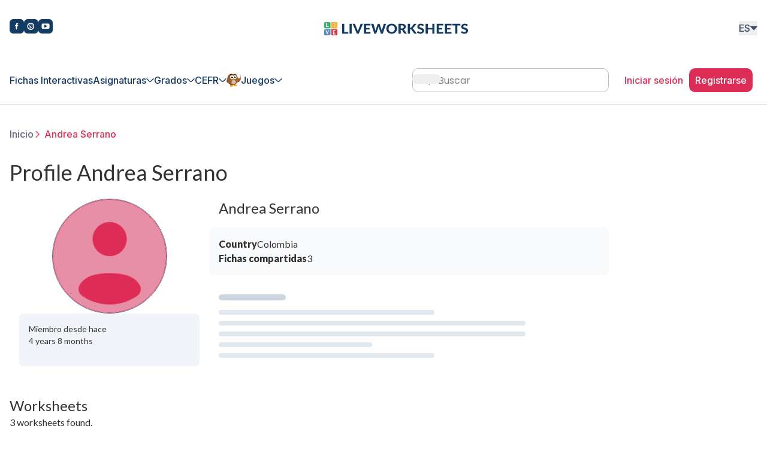

--- FILE ---
content_type: text/html; charset=UTF-8
request_url: https://www.liveworksheets.com/es/user/2649041
body_size: 39377
content:
<!DOCTYPE html>
<html lang="es" dir="ltr" prefix="content: http://purl.org/rss/1.0/modules/content/  dc: http://purl.org/dc/terms/  foaf: http://xmlns.com/foaf/0.1/  og: http://ogp.me/ns#  rdfs: http://www.w3.org/2000/01/rdf-schema#  schema: http://schema.org/  sioc: http://rdfs.org/sioc/ns#  sioct: http://rdfs.org/sioc/types#  skos: http://www.w3.org/2004/02/skos/core#  xsd: http://www.w3.org/2001/XMLSchema# " data-theme="light">
<head>

      <!-- Start Freestar Tag -->


    <!-- Freestar Recovered -->
    <script data-cfasync="false" type="text/javascript">
      (()=>{"use strict";var t={175:(t,e,n)=>{n.d(e,{A:()=>c});var r=n(601),o=n.n(r),i=n(314),a=n.n(i)()(o());a.push([t.id,'div.p2jwhr{position:fixed;top:0;left:0;width:100%;height:100%;background:rgba(0,0,0,.4);z-index:999999}div.p2jwhr *{box-sizing:border-box}div.p2jwhr div._1lh4dzy{position:fixed;top:50%;left:50%;transform:translate(-50%, -50%);display:flex;flex-direction:column;justify-content:flex-start;min-height:25vh;width:50%;background-color:#fff;border:none;border-radius:1em;box-shadow:0 0 10px rgba(0,0,0,.3);text-align:center;font-size:13px;font-family:Arial,Helvetica,sans-serif;font-weight:bold;line-height:2;color:#000}div.p2jwhr div._1lh4dzy *:before,div.p2jwhr div._1lh4dzy *:after{content:"";display:none}@media screen and (max-width: 479px){div.p2jwhr div._1lh4dzy{font-size:13px;width:90%}}@media screen and (min-width: 480px){div.p2jwhr div._1lh4dzy{font-size:14px;width:80%}}@media screen and (min-width: 608px){div.p2jwhr div._1lh4dzy{font-size:14px;width:70%}}@media screen and (min-width: 960px){div.p2jwhr div._1lh4dzy{font-size:16px;width:70%}}@media screen and (min-width: 1200px){div.p2jwhr div._1lh4dzy{font-size:16px;width:840px}}div.p2jwhr div._1lh4dzy header{width:100%;background-color:rgba(0,0,0,0);border:0;color:inherit;display:block;font-size:1em;font-family:inherit;letter-spacing:normal;margin:0;opacity:1;outline:none;padding:1em 2em;position:static;text-align:center}div.p2jwhr div._1lh4dzy header img{display:inline;margin:0 0 16px 0;padding:0;max-width:240px;max-height:60px}div.p2jwhr div._1lh4dzy header h2{display:block;line-height:1.3;padding:0;font-family:inherit;font-weight:normal;font-style:normal;text-decoration:initial;text-align:center;font-size:1.75em;margin:0;color:inherit}div.p2jwhr div._1lh4dzy header h2:not(img+*){margin-top:30px}div.p2jwhr div._1lh4dzy header span._1rtvgcl{position:absolute;top:0;right:15px;font-size:2em;font-weight:normal;cursor:pointer;color:inherit}div.p2jwhr div._1lh4dzy header span._1rtvgcl:hover{filter:brightness(115%)}div.p2jwhr div._1lh4dzy section{width:100%;margin:0;padding:1em 2em;text-align:center;font-family:inherit;color:inherit;background:rgba(0,0,0,0)}div.p2jwhr div._1lh4dzy section p{display:block;margin:0 0 1em 0;line-height:1.5;text-align:center;font-size:1em;font-family:inherit;color:inherit;overflow-wrap:break-word;font-weight:normal;font-style:normal;text-decoration:initial}div.p2jwhr div._1lh4dzy section p:last-of-type{margin:0 0 1.5em 0}div.p2jwhr div._1lh4dzy section._1qxy8qj{display:block}div.p2jwhr div._1lh4dzy section._1qxy8qj.phshx4{display:none}div.p2jwhr div._1lh4dzy section._1qxy8qj a.mhw2as._770xe2{color:var(--_770xe2)}div.p2jwhr div._1lh4dzy section._1qxy8qj a.mhw2as._1rxrmrp{text-decoration:var(--_1rxrmrp)}div.p2jwhr div._1lh4dzy section._1qxy8qj a.mhw2as.s1kg2p:visited{color:var(--s1kg2p)}div.p2jwhr div._1lh4dzy section._1qxy8qj div.itii56{display:block;margin:.75em;padding:0}div.p2jwhr div._1lh4dzy section._1qxy8qj div.itii56 p._1s6m894{max-width:80%;margin:0 auto;padding:0;font-size:.85em;color:inherit;font-style:normal;font-weight:normal;cursor:pointer}div.p2jwhr div._1lh4dzy section._23n4kn{display:block}div.p2jwhr div._1lh4dzy section._23n4kn.phshx4{display:none}div.p2jwhr div._1lh4dzy section._23n4kn h4.mmp3zp{color:inherit;text-align:initial;font-weight:normal;font-family:inherit;font-size:1.125em;margin:0 0 .5em .5em}div.p2jwhr div._1lh4dzy section._23n4kn div._13f99ws{display:flex;margin:1.5em 0}div.p2jwhr div._1lh4dzy section._23n4kn div._13f99ws ul._1urqzzc{max-height:300px;flex:2;list-style:none;overflow-y:auto;margin:0 1em 0 0;padding-inline-start:0}@media screen and (min-width: 608px){div.p2jwhr div._1lh4dzy section._23n4kn div._13f99ws ul._1urqzzc{flex:1;margin:0 2em 0 0}}div.p2jwhr div._1lh4dzy section._23n4kn div._13f99ws ul._1urqzzc li{padding:.75em;cursor:pointer;background:rgba(0,0,0,.05);font-weight:bold}div.p2jwhr div._1lh4dzy section._23n4kn div._13f99ws ul._1urqzzc li:hover{background:rgba(0,0,0,.075)}div.p2jwhr div._1lh4dzy section._23n4kn div._13f99ws ul._1urqzzc li._3wwul9{color:var(--_1bjlo52);background:var(--_8l5gry)}div.p2jwhr div._1lh4dzy section._23n4kn div._13f99ws div._1t1e2s{max-height:300px;overflow-y:auto;flex:3;display:flex;flex-direction:column;justify-content:space-between;text-align:initial}div.p2jwhr div._1lh4dzy section._23n4kn div._13f99ws div._1t1e2s ol._1awbera{display:none;list-style-type:decimal;text-align:initial;padding:0;margin:0 2em;font-weight:normal}div.p2jwhr div._1lh4dzy section._23n4kn div._13f99ws div._1t1e2s ol._1awbera._3wwul9{display:block}div.p2jwhr div._1lh4dzy section._23n4kn div._13f99ws div._1t1e2s p{margin:1em 0 0;text-align:inherit;font-style:italic}div.p2jwhr div._1lh4dzy section._23n4kn button.l4t94g{font-size:1em;text-transform:initial}div.p2jwhr div._1lh4dzy button.k2qb00{width:auto;height:auto;max-width:90%;cursor:pointer;display:inline-block;letter-spacing:normal;margin:.75em;opacity:1;outline:none;overflow-wrap:break-word;font-family:inherit;font-weight:normal;font-style:normal;text-decoration:initial;text-transform:uppercase;text-align:center;color:#fff;font-size:1.15em;padding:.75em 2em;padding-inline:2em;padding-block:.75em;line-height:normal;background:#40c28a;border:none;border-radius:.25em;box-shadow:none}div.p2jwhr div._1lh4dzy button.k2qb00:hover{filter:brightness(115%);box-shadow:none}div.p2jwhr div._1lh4dzy a._1duwtd9{height:50px;width:50px;position:absolute;bottom:5px;right:5px}div.p2jwhr div._1lh4dzy a._1duwtd9 img{position:initial;height:100%;width:100%;filter:drop-shadow(1px 1px 1px var(--_98rol4))}',""]);const c=a},314:t=>{t.exports=function(t){var e=[];return e.toString=function(){return this.map((function(e){var n="",r=void 0!==e[5];return e[4]&&(n+="@supports (".concat(e[4],") {")),e[2]&&(n+="@media ".concat(e[2]," {")),r&&(n+="@layer".concat(e[5].length>0?" ".concat(e[5]):""," {")),n+=t(e),r&&(n+="}"),e[2]&&(n+="}"),e[4]&&(n+="}"),n})).join("")},e.i=function(t,n,r,o,i){"string"==typeof t&&(t=[[null,t,void 0]]);var a={};if(r)for(var c=0;c<this.length;c++){var s=this[c][0];null!=s&&(a[s]=!0)}for(var l=0;l<t.length;l++){var u=[].concat(t[l]);r&&a[u[0]]||(void 0!==i&&(void 0===u[5]||(u[1]="@layer".concat(u[5].length>0?" ".concat(u[5]):""," {").concat(u[1],"}")),u[5]=i),n&&(u[2]?(u[1]="@media ".concat(u[2]," {").concat(u[1],"}"),u[2]=n):u[2]=n),o&&(u[4]?(u[1]="@supports (".concat(u[4],") {").concat(u[1],"}"),u[4]=o):u[4]="".concat(o)),e.push(u))}},e}},601:t=>{t.exports=function(t){return t[1]}},72:t=>{var e=[];function n(t){for(var n=-1,r=0;r<e.length;r++)if(e[r].identifier===t){n=r;break}return n}function r(t,r){for(var i={},a=[],c=0;c<t.length;c++){var s=t[c],l=r.base?s[0]+r.base:s[0],u=i[l]||0,d="".concat(l," ").concat(u);i[l]=u+1;var h=n(d),f={css:s[1],media:s[2],sourceMap:s[3],supports:s[4],layer:s[5]};if(-1!==h)e[h].references++,e[h].updater(f);else{var p=o(f,r);r.byIndex=c,e.splice(c,0,{identifier:d,updater:p,references:1})}a.push(d)}return a}function o(t,e){var n=e.domAPI(e);n.update(t);return function(e){if(e){if(e.css===t.css&&e.media===t.media&&e.sourceMap===t.sourceMap&&e.supports===t.supports&&e.layer===t.layer)return;n.update(t=e)}else n.remove()}}t.exports=function(t,o){var i=r(t=t||[],o=o||{});return function(t){t=t||[];for(var a=0;a<i.length;a++){var c=n(i[a]);e[c].references--}for(var s=r(t,o),l=0;l<i.length;l++){var u=n(i[l]);0===e[u].references&&(e[u].updater(),e.splice(u,1))}i=s}}},659:t=>{var e={};t.exports=function(t,n){var r=function(t){if(void 0===e[t]){var n=document.querySelector(t);if(window.HTMLIFrameElement&&n instanceof window.HTMLIFrameElement)try{n=n.contentDocument.head}catch(t){n=null}e[t]=n}return e[t]}(t);if(!r)throw new Error("Couldn't find a style target. This probably means that the value for the 'insert' parameter is invalid.");r.appendChild(n)}},540:t=>{t.exports=function(t){var e=document.createElement("style");return t.setAttributes(e,t.attributes),t.insert(e,t.options),e}},56:(t,e,n)=>{t.exports=function(t){var e=n.nc;e&&t.setAttribute("nonce",e)}},825:t=>{t.exports=function(t){if("undefined"==typeof document)return{update:function(){},remove:function(){}};var e=t.insertStyleElement(t);return{update:function(n){!function(t,e,n){var r="";n.supports&&(r+="@supports (".concat(n.supports,") {")),n.media&&(r+="@media ".concat(n.media," {"));var o=void 0!==n.layer;o&&(r+="@layer".concat(n.layer.length>0?" ".concat(n.layer):""," {")),r+=n.css,o&&(r+="}"),n.media&&(r+="}"),n.supports&&(r+="}");var i=n.sourceMap;i&&"undefined"!=typeof btoa&&(r+=`\n/*# sourceMappingURL=data:application/json;base64,`.concat(btoa(unescape(encodeURIComponent(JSON.stringify(i))))," */")),e.styleTagTransform(r,t,e.options)}(e,t,n)},remove:function(){!function(t){if(null===t.parentNode)return!1;t.parentNode.removeChild(t)}(e)}}}},113:t=>{t.exports=function(t,e){if(e.styleSheet)e.styleSheet.cssText=t;else{for(;e.firstChild;)e.removeChild(e.firstChild);e.appendChild(document.createTextNode(t))}}}},e={};function n(r){var o=e[r];if(void 0!==o)return o.exports;var i=e[r]={id:r,exports:{}};return t[r](i,i.exports,n),i.exports}n.n=t=>{var e=t&&t.__esModule?()=>t.default:()=>t;return n.d(e,{a:e}),e},n.d=(t,e)=>{for(var r in e)n.o(e,r)&&!n.o(t,r)&&Object.defineProperty(t,r,{enumerable:!0,get:e[r]})},n.o=(t,e)=>Object.prototype.hasOwnProperty.call(t,e),n.nc=void 0;const r={randomUUID:"undefined"!=typeof crypto&&crypto.randomUUID&&crypto.randomUUID.bind(crypto)};let o;const i=new Uint8Array(16);function a(){if(!o&&(o="undefined"!=typeof crypto&&crypto.getRandomValues&&crypto.getRandomValues.bind(crypto),!o))throw new Error("crypto.getRandomValues() not supported. See https://github.com/uuidjs/uuid#getrandomvalues-not-supported");return o(i)}const c=[];for(let t=0;t<256;++t)c.push((t+256).toString(16).slice(1));function s(t,e=0){return c[t[e+0]]+c[t[e+1]]+c[t[e+2]]+c[t[e+3]]+"-"+c[t[e+4]]+c[t[e+5]]+"-"+c[t[e+6]]+c[t[e+7]]+"-"+c[t[e+8]]+c[t[e+9]]+"-"+c[t[e+10]]+c[t[e+11]]+c[t[e+12]]+c[t[e+13]]+c[t[e+14]]+c[t[e+15]]}const l=function(t,e,n){if(r.randomUUID&&!e&&!t)return r.randomUUID();const o=(t=t||{}).random||(t.rng||a)();if(o[6]=15&o[6]|64,o[8]=63&o[8]|128,e){n=n||0;for(let t=0;t<16;++t)e[n+t]=o[t];return e}return s(o)};var u=n(72),d=n.n(u),h=n(825),f=n.n(h),p=n(659),v=n.n(p),m=n(56),y=n.n(m),g=n(540),w=n.n(g),b=n(113),x=n.n(b),k=n(175),L={};L.styleTagTransform=x(),L.setAttributes=y(),L.insert=v().bind(null,"head"),L.domAPI=f(),L.insertStyleElement=w();d()(k.A,L);k.A&&k.A.locals&&k.A.locals;function E(t){return E="function"==typeof Symbol&&"symbol"==typeof Symbol.iterator?function(t){return typeof t}:function(t){return t&&"function"==typeof Symbol&&t.constructor===Symbol&&t!==Symbol.prototype?"symbol":typeof t},E(t)}function j(){j=function(){return e};var t,e={},n=Object.prototype,r=n.hasOwnProperty,o=Object.defineProperty||function(t,e,n){t[e]=n.value},i="function"==typeof Symbol?Symbol:{},a=i.iterator||"@@iterator",c=i.asyncIterator||"@@asyncIterator",s=i.toStringTag||"@@toStringTag";function l(t,e,n){return Object.defineProperty(t,e,{value:n,enumerable:!0,configurable:!0,writable:!0}),t[e]}try{l({},"")}catch(t){l=function(t,e,n){return t[e]=n}}function u(t,e,n,r){var i=e&&e.prototype instanceof y?e:y,a=Object.create(i.prototype),c=new z(r||[]);return o(a,"_invoke",{value:A(t,n,c)}),a}function d(t,e,n){try{return{type:"normal",arg:t.call(e,n)}}catch(t){return{type:"throw",arg:t}}}e.wrap=u;var h="suspendedStart",f="suspendedYield",p="executing",v="completed",m={};function y(){}function g(){}function w(){}var b={};l(b,a,(function(){return this}));var x=Object.getPrototypeOf,k=x&&x(x(T([])));k&&k!==n&&r.call(k,a)&&(b=k);var L=w.prototype=y.prototype=Object.create(b);function C(t){["next","throw","return"].forEach((function(e){l(t,e,(function(t){return this._invoke(e,t)}))}))}function S(t,e){function n(o,i,a,c){var s=d(t[o],t,i);if("throw"!==s.type){var l=s.arg,u=l.value;return u&&"object"==E(u)&&r.call(u,"__await")?e.resolve(u.__await).then((function(t){n("next",t,a,c)}),(function(t){n("throw",t,a,c)})):e.resolve(u).then((function(t){l.value=t,a(l)}),(function(t){return n("throw",t,a,c)}))}c(s.arg)}var i;o(this,"_invoke",{value:function(t,r){function o(){return new e((function(e,o){n(t,r,e,o)}))}return i=i?i.then(o,o):o()}})}function A(e,n,r){var o=h;return function(i,a){if(o===p)throw Error("Generator is already running");if(o===v){if("throw"===i)throw a;return{value:t,done:!0}}for(r.method=i,r.arg=a;;){var c=r.delegate;if(c){var s=I(c,r);if(s){if(s===m)continue;return s}}if("next"===r.method)r.sent=r._sent=r.arg;else if("throw"===r.method){if(o===h)throw o=v,r.arg;r.dispatchException(r.arg)}else"return"===r.method&&r.abrupt("return",r.arg);o=p;var l=d(e,n,r);if("normal"===l.type){if(o=r.done?v:f,l.arg===m)continue;return{value:l.arg,done:r.done}}"throw"===l.type&&(o=v,r.method="throw",r.arg=l.arg)}}}function I(e,n){var r=n.method,o=e.iterator[r];if(o===t)return n.delegate=null,"throw"===r&&e.iterator.return&&(n.method="return",n.arg=t,I(e,n),"throw"===n.method)||"return"!==r&&(n.method="throw",n.arg=new TypeError("The iterator does not provide a '"+r+"' method")),m;var i=d(o,e.iterator,n.arg);if("throw"===i.type)return n.method="throw",n.arg=i.arg,n.delegate=null,m;var a=i.arg;return a?a.done?(n[e.resultName]=a.value,n.next=e.nextLoc,"return"!==n.method&&(n.method="next",n.arg=t),n.delegate=null,m):a:(n.method="throw",n.arg=new TypeError("iterator result is not an object"),n.delegate=null,m)}function P(t){var e={tryLoc:t[0]};1 in t&&(e.catchLoc=t[1]),2 in t&&(e.finallyLoc=t[2],e.afterLoc=t[3]),this.tryEntries.push(e)}function Y(t){var e=t.completion||{};e.type="normal",delete e.arg,t.completion=e}function z(t){this.tryEntries=[{tryLoc:"root"}],t.forEach(P,this),this.reset(!0)}function T(e){if(e||""===e){var n=e[a];if(n)return n.call(e);if("function"==typeof e.next)return e;if(!isNaN(e.length)){var o=-1,i=function n(){for(;++o<e.length;)if(r.call(e,o))return n.value=e[o],n.done=!1,n;return n.value=t,n.done=!0,n};return i.next=i}}throw new TypeError(E(e)+" is not iterable")}return g.prototype=w,o(L,"constructor",{value:w,configurable:!0}),o(w,"constructor",{value:g,configurable:!0}),g.displayName=l(w,s,"GeneratorFunction"),e.isGeneratorFunction=function(t){var e="function"==typeof t&&t.constructor;return!!e&&(e===g||"GeneratorFunction"===(e.displayName||e.name))},e.mark=function(t){return Object.setPrototypeOf?Object.setPrototypeOf(t,w):(t.__proto__=w,l(t,s,"GeneratorFunction")),t.prototype=Object.create(L),t},e.awrap=function(t){return{__await:t}},C(S.prototype),l(S.prototype,c,(function(){return this})),e.AsyncIterator=S,e.async=function(t,n,r,o,i){void 0===i&&(i=Promise);var a=new S(u(t,n,r,o),i);return e.isGeneratorFunction(n)?a:a.next().then((function(t){return t.done?t.value:a.next()}))},C(L),l(L,s,"Generator"),l(L,a,(function(){return this})),l(L,"toString",(function(){return"[object Generator]"})),e.keys=function(t){var e=Object(t),n=[];for(var r in e)n.push(r);return n.reverse(),function t(){for(;n.length;){var r=n.pop();if(r in e)return t.value=r,t.done=!1,t}return t.done=!0,t}},e.values=T,z.prototype={constructor:z,reset:function(e){if(this.prev=0,this.next=0,this.sent=this._sent=t,this.done=!1,this.delegate=null,this.method="next",this.arg=t,this.tryEntries.forEach(Y),!e)for(var n in this)"t"===n.charAt(0)&&r.call(this,n)&&!isNaN(+n.slice(1))&&(this[n]=t)},stop:function(){this.done=!0;var t=this.tryEntries[0].completion;if("throw"===t.type)throw t.arg;return this.rval},dispatchException:function(e){if(this.done)throw e;var n=this;function o(r,o){return c.type="throw",c.arg=e,n.next=r,o&&(n.method="next",n.arg=t),!!o}for(var i=this.tryEntries.length-1;i>=0;--i){var a=this.tryEntries[i],c=a.completion;if("root"===a.tryLoc)return o("end");if(a.tryLoc<=this.prev){var s=r.call(a,"catchLoc"),l=r.call(a,"finallyLoc");if(s&&l){if(this.prev<a.catchLoc)return o(a.catchLoc,!0);if(this.prev<a.finallyLoc)return o(a.finallyLoc)}else if(s){if(this.prev<a.catchLoc)return o(a.catchLoc,!0)}else{if(!l)throw Error("try statement without catch or finally");if(this.prev<a.finallyLoc)return o(a.finallyLoc)}}}},abrupt:function(t,e){for(var n=this.tryEntries.length-1;n>=0;--n){var o=this.tryEntries[n];if(o.tryLoc<=this.prev&&r.call(o,"finallyLoc")&&this.prev<o.finallyLoc){var i=o;break}}i&&("break"===t||"continue"===t)&&i.tryLoc<=e&&e<=i.finallyLoc&&(i=null);var a=i?i.completion:{};return a.type=t,a.arg=e,i?(this.method="next",this.next=i.finallyLoc,m):this.complete(a)},complete:function(t,e){if("throw"===t.type)throw t.arg;return"break"===t.type||"continue"===t.type?this.next=t.arg:"return"===t.type?(this.rval=this.arg=t.arg,this.method="return",this.next="end"):"normal"===t.type&&e&&(this.next=e),m},finish:function(t){for(var e=this.tryEntries.length-1;e>=0;--e){var n=this.tryEntries[e];if(n.finallyLoc===t)return this.complete(n.completion,n.afterLoc),Y(n),m}},catch:function(t){for(var e=this.tryEntries.length-1;e>=0;--e){var n=this.tryEntries[e];if(n.tryLoc===t){var r=n.completion;if("throw"===r.type){var o=r.arg;Y(n)}return o}}throw Error("illegal catch attempt")},delegateYield:function(e,n,r){return this.delegate={iterator:T(e),resultName:n,nextLoc:r},"next"===this.method&&(this.arg=t),m}},e}function C(t,e,n,r,o,i,a){try{var c=t[i](a),s=c.value}catch(t){return void n(t)}c.done?e(s):Promise.resolve(s).then(r,o)}function S(t){return function(){var e=this,n=arguments;return new Promise((function(r,o){var i=t.apply(e,n);function a(t){C(i,r,o,a,c,"next",t)}function c(t){C(i,r,o,a,c,"throw",t)}a(void 0)}))}}var A="ZnMtYWRiLWVycg",I=function(){var t=S(j().mark((function t(){var e,n,r,o,i;return j().wrap((function(t){for(;;)switch(t.prev=t.next){case 0:if(document.body){t.next=3;break}return t.next=3,new Promise((function(t){return document.addEventListener("DOMContentLoaded",t)}));case 3:for(e=["YWQ=","YmFubmVyLWFk","YmFubmVyX2Fk","YmFubmVyLWFkLWNvbnRhaW5lcg==","YWQtc2lkZXJhaWw=","c3RpY2t5YWRz","aW1wcnRudC1jbnQ="],(n=document.createElement("div")).textContent=Math.random().toString(),n.setAttribute(atob("ZGF0YS1mcmVlc3Rhci1hZA=="),Math.random().toString()),r=0;r<e.length;r++)n.classList.add(atob(e[r]));if(n.style.display="block",document.body.appendChild(n),o=window.getComputedStyle(n),i=null==o?void 0:o.display,n.remove(),"none"!==i){t.next=15;break}throw new Error(A);case 15:case"end":return t.stop()}}),t)})));return function(){return t.apply(this,arguments)}}(),P=function(){var t=S(j().mark((function t(e){var n,r=arguments;return j().wrap((function(t){for(;;)switch(t.prev=t.next){case 0:return n=r.length>1&&void 0!==r[1]&&r[1],t.abrupt("return",new Promise((function(t,r){var o=document.createElement("script");try{o.src=e,o.addEventListener("load",(function(){n?z(e,t,r):t()})),o.addEventListener("error",(function(){r(A)})),document.head.appendChild(o)}catch(t){r(t)}finally{o.remove()}})));case 2:case"end":return t.stop()}}),t)})));return function(e){return t.apply(this,arguments)}}(),Y=function(){var t=S(j().mark((function t(){var e,n=arguments;return j().wrap((function(t){for(;;)switch(t.prev=t.next){case 0:return e=n.length>0&&void 0!==n[0]?n[0]:atob("aHR0cHM6Ly9hLnB1Yi5uZXR3b3JrL2NvcmUvaW1ncy8xLnBuZw"),t.abrupt("return",new Promise((function(t,n){var r=encodeURIComponent((new Date).toISOString().split("Z")[0]),o=document.createElement("img");o.src="".concat(e,"?x=").concat(r),o.onload=S(j().mark((function r(){return j().wrap((function(r){for(;;)switch(r.prev=r.next){case 0:return r.next=2,z(e,t,n);case 2:t(),o.remove();case 4:case"end":return r.stop()}}),r)}))),o.onerror=function(){n(A),o.remove()},document.body.appendChild(o)})));case 2:case"end":return t.stop()}}),t)})));return function(){return t.apply(this,arguments)}}(),z=function(){var t=S(j().mark((function t(e,n,r){var o,i,a,c;return j().wrap((function(t){for(;;)switch(t.prev=t.next){case 0:return t.prev=0,t.next=3,fetch(e);case 3:o=t.sent,i=null==o?void 0:o.redirected,a=null==o?void 0:o.url,c=!!a&&a!==e,i||c?r(A):n(),t.next=13;break;case 10:t.prev=10,t.t0=t.catch(0),r(A);case 13:case"end":return t.stop()}}),t,null,[[0,10]])})));return function(e,n,r){return t.apply(this,arguments)}}();function T(t){return T="function"==typeof Symbol&&"symbol"==typeof Symbol.iterator?function(t){return typeof t}:function(t){return t&&"function"==typeof Symbol&&t.constructor===Symbol&&t!==Symbol.prototype?"symbol":typeof t},T(t)}function O(){O=function(){return e};var t,e={},n=Object.prototype,r=n.hasOwnProperty,o=Object.defineProperty||function(t,e,n){t[e]=n.value},i="function"==typeof Symbol?Symbol:{},a=i.iterator||"@@iterator",c=i.asyncIterator||"@@asyncIterator",s=i.toStringTag||"@@toStringTag";function l(t,e,n){return Object.defineProperty(t,e,{value:n,enumerable:!0,configurable:!0,writable:!0}),t[e]}try{l({},"")}catch(t){l=function(t,e,n){return t[e]=n}}function u(t,e,n,r){var i=e&&e.prototype instanceof y?e:y,a=Object.create(i.prototype),c=new P(r||[]);return o(a,"_invoke",{value:C(t,n,c)}),a}function d(t,e,n){try{return{type:"normal",arg:t.call(e,n)}}catch(t){return{type:"throw",arg:t}}}e.wrap=u;var h="suspendedStart",f="suspendedYield",p="executing",v="completed",m={};function y(){}function g(){}function w(){}var b={};l(b,a,(function(){return this}));var x=Object.getPrototypeOf,k=x&&x(x(Y([])));k&&k!==n&&r.call(k,a)&&(b=k);var L=w.prototype=y.prototype=Object.create(b);function E(t){["next","throw","return"].forEach((function(e){l(t,e,(function(t){return this._invoke(e,t)}))}))}function j(t,e){function n(o,i,a,c){var s=d(t[o],t,i);if("throw"!==s.type){var l=s.arg,u=l.value;return u&&"object"==T(u)&&r.call(u,"__await")?e.resolve(u.__await).then((function(t){n("next",t,a,c)}),(function(t){n("throw",t,a,c)})):e.resolve(u).then((function(t){l.value=t,a(l)}),(function(t){return n("throw",t,a,c)}))}c(s.arg)}var i;o(this,"_invoke",{value:function(t,r){function o(){return new e((function(e,o){n(t,r,e,o)}))}return i=i?i.then(o,o):o()}})}function C(e,n,r){var o=h;return function(i,a){if(o===p)throw Error("Generator is already running");if(o===v){if("throw"===i)throw a;return{value:t,done:!0}}for(r.method=i,r.arg=a;;){var c=r.delegate;if(c){var s=S(c,r);if(s){if(s===m)continue;return s}}if("next"===r.method)r.sent=r._sent=r.arg;else if("throw"===r.method){if(o===h)throw o=v,r.arg;r.dispatchException(r.arg)}else"return"===r.method&&r.abrupt("return",r.arg);o=p;var l=d(e,n,r);if("normal"===l.type){if(o=r.done?v:f,l.arg===m)continue;return{value:l.arg,done:r.done}}"throw"===l.type&&(o=v,r.method="throw",r.arg=l.arg)}}}function S(e,n){var r=n.method,o=e.iterator[r];if(o===t)return n.delegate=null,"throw"===r&&e.iterator.return&&(n.method="return",n.arg=t,S(e,n),"throw"===n.method)||"return"!==r&&(n.method="throw",n.arg=new TypeError("The iterator does not provide a '"+r+"' method")),m;var i=d(o,e.iterator,n.arg);if("throw"===i.type)return n.method="throw",n.arg=i.arg,n.delegate=null,m;var a=i.arg;return a?a.done?(n[e.resultName]=a.value,n.next=e.nextLoc,"return"!==n.method&&(n.method="next",n.arg=t),n.delegate=null,m):a:(n.method="throw",n.arg=new TypeError("iterator result is not an object"),n.delegate=null,m)}function A(t){var e={tryLoc:t[0]};1 in t&&(e.catchLoc=t[1]),2 in t&&(e.finallyLoc=t[2],e.afterLoc=t[3]),this.tryEntries.push(e)}function I(t){var e=t.completion||{};e.type="normal",delete e.arg,t.completion=e}function P(t){this.tryEntries=[{tryLoc:"root"}],t.forEach(A,this),this.reset(!0)}function Y(e){if(e||""===e){var n=e[a];if(n)return n.call(e);if("function"==typeof e.next)return e;if(!isNaN(e.length)){var o=-1,i=function n(){for(;++o<e.length;)if(r.call(e,o))return n.value=e[o],n.done=!1,n;return n.value=t,n.done=!0,n};return i.next=i}}throw new TypeError(T(e)+" is not iterable")}return g.prototype=w,o(L,"constructor",{value:w,configurable:!0}),o(w,"constructor",{value:g,configurable:!0}),g.displayName=l(w,s,"GeneratorFunction"),e.isGeneratorFunction=function(t){var e="function"==typeof t&&t.constructor;return!!e&&(e===g||"GeneratorFunction"===(e.displayName||e.name))},e.mark=function(t){return Object.setPrototypeOf?Object.setPrototypeOf(t,w):(t.__proto__=w,l(t,s,"GeneratorFunction")),t.prototype=Object.create(L),t},e.awrap=function(t){return{__await:t}},E(j.prototype),l(j.prototype,c,(function(){return this})),e.AsyncIterator=j,e.async=function(t,n,r,o,i){void 0===i&&(i=Promise);var a=new j(u(t,n,r,o),i);return e.isGeneratorFunction(n)?a:a.next().then((function(t){return t.done?t.value:a.next()}))},E(L),l(L,s,"Generator"),l(L,a,(function(){return this})),l(L,"toString",(function(){return"[object Generator]"})),e.keys=function(t){var e=Object(t),n=[];for(var r in e)n.push(r);return n.reverse(),function t(){for(;n.length;){var r=n.pop();if(r in e)return t.value=r,t.done=!1,t}return t.done=!0,t}},e.values=Y,P.prototype={constructor:P,reset:function(e){if(this.prev=0,this.next=0,this.sent=this._sent=t,this.done=!1,this.delegate=null,this.method="next",this.arg=t,this.tryEntries.forEach(I),!e)for(var n in this)"t"===n.charAt(0)&&r.call(this,n)&&!isNaN(+n.slice(1))&&(this[n]=t)},stop:function(){this.done=!0;var t=this.tryEntries[0].completion;if("throw"===t.type)throw t.arg;return this.rval},dispatchException:function(e){if(this.done)throw e;var n=this;function o(r,o){return c.type="throw",c.arg=e,n.next=r,o&&(n.method="next",n.arg=t),!!o}for(var i=this.tryEntries.length-1;i>=0;--i){var a=this.tryEntries[i],c=a.completion;if("root"===a.tryLoc)return o("end");if(a.tryLoc<=this.prev){var s=r.call(a,"catchLoc"),l=r.call(a,"finallyLoc");if(s&&l){if(this.prev<a.catchLoc)return o(a.catchLoc,!0);if(this.prev<a.finallyLoc)return o(a.finallyLoc)}else if(s){if(this.prev<a.catchLoc)return o(a.catchLoc,!0)}else{if(!l)throw Error("try statement without catch or finally");if(this.prev<a.finallyLoc)return o(a.finallyLoc)}}}},abrupt:function(t,e){for(var n=this.tryEntries.length-1;n>=0;--n){var o=this.tryEntries[n];if(o.tryLoc<=this.prev&&r.call(o,"finallyLoc")&&this.prev<o.finallyLoc){var i=o;break}}i&&("break"===t||"continue"===t)&&i.tryLoc<=e&&e<=i.finallyLoc&&(i=null);var a=i?i.completion:{};return a.type=t,a.arg=e,i?(this.method="next",this.next=i.finallyLoc,m):this.complete(a)},complete:function(t,e){if("throw"===t.type)throw t.arg;return"break"===t.type||"continue"===t.type?this.next=t.arg:"return"===t.type?(this.rval=this.arg=t.arg,this.method="return",this.next="end"):"normal"===t.type&&e&&(this.next=e),m},finish:function(t){for(var e=this.tryEntries.length-1;e>=0;--e){var n=this.tryEntries[e];if(n.finallyLoc===t)return this.complete(n.completion,n.afterLoc),I(n),m}},catch:function(t){for(var e=this.tryEntries.length-1;e>=0;--e){var n=this.tryEntries[e];if(n.tryLoc===t){var r=n.completion;if("throw"===r.type){var o=r.arg;I(n)}return o}}throw Error("illegal catch attempt")},delegateYield:function(e,n,r){return this.delegate={iterator:Y(e),resultName:n,nextLoc:r},"next"===this.method&&(this.arg=t),m}},e}function H(t,e,n,r,o,i,a){try{var c=t[i](a),s=c.value}catch(t){return void n(t)}c.done?e(s):Promise.resolve(s).then(r,o)}function U(t){return function(){var e=this,n=arguments;return new Promise((function(r,o){var i=t.apply(e,n);function a(t){H(i,r,o,a,c,"next",t)}function c(t){H(i,r,o,a,c,"throw",t)}a(void 0)}))}}function _(t,e){for(var n=0;n<e.length;n++){var r=e[n];r.enumerable=r.enumerable||!1,r.configurable=!0,"value"in r&&(r.writable=!0),Object.defineProperty(t,R(r.key),r)}}function R(t){var e=function(t,e){if("object"!=T(t)||!t)return t;var n=t[Symbol.toPrimitive];if(void 0!==n){var r=n.call(t,e||"default");if("object"!=T(r))return r;throw new TypeError("@@toPrimitive must return a primitive value.")}return("string"===e?String:Number)(t)}(t,"string");return"symbol"==T(e)?e:e+""}var F=function(){return t=function t(e){!function(t,e){if(!(t instanceof e))throw new TypeError("Cannot call a class as a function")}(this,t),this.config=null,this.langCode=null,this.languages=this.getUserPreferredLanguages(e)},e=[{key:"init",value:(i=U(O().mark((function t(){return O().wrap((function(t){for(;;)switch(t.prev=t.next){case 0:return t.next=2,this.fetchConfig();case 2:this.config=t.sent,null!==this.config&&(this.langCode=this.getFirstSupportedLanguage(this.languages),this.observe());case 4:case"end":return t.stop()}}),t,this)}))),function(){return i.apply(this,arguments)})},{key:"fetchConfig",value:(o=U(O().mark((function t(){var e,n,r,o,i,a;return O().wrap((function(t){for(;;)switch(t.prev=t.next){case 0:return n=(e=["Y29uZmlnLmNvbmZpZy1mYWN0b3J5LmNvbQ==","Y29uZmlnLmNvbnRlbnQtc2V0dGluZ3MuY29t","Y29uZmlnLnNpdGUtY29uZmlnLmNvbQ==","Y29uZmlnLmZyZmlndXJlcy5jb20="]).length-1,r=Number.isNaN(Number(localStorage.getItem("fs.cdi")))?0:Number(localStorage.getItem("fs.cdi")),o=Number.isNaN(Number(localStorage.getItem("fs.cfc")))?0:Number(localStorage.getItem("fs.cfc")),i=atob(e[r]),a="https://".concat(i,"/liveworksheets-com.json"),t.prev=6,t.next=9,fetch(a);case 9:return t.abrupt("return",t.sent.json());case 12:return t.prev=12,t.t0=t.catch(6),++o>=3&&(o=0,r++),r>n&&(r=0),t.abrupt("return",null);case 18:return t.prev=18,localStorage.setItem("fs.cdi",r),localStorage.setItem("fs.cfc",o),t.finish(18);case 22:case"end":return t.stop()}}),t,null,[[6,12,18,22]])}))),function(){return o.apply(this,arguments)})},{key:"killScroll",value:function(t){if(t.isScrollDisabled){this.existingOverflow=document.body.style.overflow,document.body.style.overflow="hidden";var e=window.pageYOffset||document.documentElement.scrollTop,n=window.pageXOffset||document.documentElement.scrollLeft;document.body.style.top="-".concat(e,"px"),document.body.style.left="-".concat(n,"px"),window.onscroll=function(){window.scrollTo(n,e)}}}},{key:"reviveScroll",value:function(){document.body.style.overflow=this.existingOverflow||"",window.onscroll=function(){}}},{key:"getUserPreferredLanguages",value:function(t){var e=t.languages,n=t.language,r=void 0===e?[n]:e;if(r)return r.map((function(t){var e=t.trim().toLowerCase();if(!e.includes("zh"))return e.split(/-|_/)[0];var n=e.split(/-|_/)[1];return"zh"===e||["hans","cn","sg"].includes(n)?"zh":["hant","hk","mo","tw"].includes(n)?"zh-hant":void 0}))}},{key:"getFirstSupportedLanguage",value:function(t){var e=this,n=["title","paragraphOne","buttonText"],r=t.find((function(t){return n.every((function(n){return!!e.config[n][t]}))}));return void 0!==r?r:"en"}},{key:"getLocalizedTextContent",value:function(t,e){var n,r=arguments.length>2&&void 0!==arguments[2]&&arguments[2],o=t[e];if(void 0===o)throw new Error("Config text not found for text key ".concat(e));return r?null!==(n=o[this.langCode])&&void 0!==n?n:o.en:o[this.langCode]}},{key:"getPixelString",value:function(t){return"number"==typeof t?"".concat(t,"px"):null}},{key:"pickContrastingColorValue",value:function(t,e,n){var r=t.substring(1,7);return.299*parseInt(r.substring(0,2),16)+.587*parseInt(r.substring(2,4),16)+.114*parseInt(r.substring(4,6),16)>=128?e:n}},{key:"generateOverlay",value:function(t){var e=this,n=t.siteId,r=t.isCloseEnabled,o=t.dismissDuration,i=t.dismissDurationPv,a=t.logoUrl,c=t.font,s=t.paragraphTwo,l=t.paragraphThree,u=t.closeText,d=t.linkText,h=t.linkUrl,f=t.textColor,p=t.headerTextColor,v=t.buttonTextColor,m=t.headerBgColor,y=t.bgColor,g=t.buttonBgColor,w=t.borderColor,b=t.borderWidth,x=t.borderRadius,k=t.closeButtonColor,L=t.closeTextColor,E=t.linkTextColor,j=t.linkTextDecoration,C=t.linkVisitedTextColor,S=t.hasFsBranding,A=t.disableInstructions,I=document.createElement("div");I.style.setProperty("--_8l5gry",g||"#40C28A"),I.style.setProperty("--_1bjlo52",v||"#000000"),I.style.setProperty("--_98rol4",this.pickContrastingColorValue(y||"#FFFFFF","white","black")),E&&I.style.setProperty("--_770xe2",E),C&&I.style.setProperty("--s1kg2p",C),j&&I.style.setProperty("--_1rxrmrp",j),I.classList.add("p2jwhr"),I.id="_1eujfjo",I.dir="auto",this.oid=I.id;var P=document.createElement("div");P.classList.add("_1lh4dzy"),y&&(P.style.backgroundColor=y),c&&(P.style.fontFamily=c),f&&(P.style.color=f);var Y=this.getPixelString(x),z=this.getPixelString(b);Y&&(P.style.borderRadius=Y),(w||z)&&(P.style.borderStyle="solid"),w&&(P.style.borderColor=w),z&&(P.style.borderWidth=z);var T=document.createElement("header");if(p&&(T.style.color=p),m){T.style.backgroundColor=m;var O=Y||"1em";T.style.borderTopLeftRadius=O,T.style.borderTopRightRadius=O}if(a){var H=document.createElement("img");H.src=a,H.alt="Logo",H.onerror=function(){this.style.display="none"},T.appendChild(H)}var U=document.createElement("h2");U.textContent=this.getLocalizedTextContent(t,"title"),T.appendChild(U);var _=document.createElement("section");_.classList.add("_1qxy8qj");var R=document.createElement("p");if(R.textContent=this.getLocalizedTextContent(t,"paragraphOne"),_.appendChild(R),s&&0!==Object.keys(s).length){var F=document.createElement("p");F.textContent=this.getLocalizedTextContent(t,"paragraphTwo"),_.appendChild(F)}if(l&&0!==Object.keys(l).length){var B=document.createElement("p");B.textContent=this.getLocalizedTextContent(t,"paragraphThree"),_.appendChild(B)}var V=d&&this.getLocalizedTextContent(t,"linkText"),q=h&&this.getLocalizedTextContent(t,"linkUrl",!0);if(V&&q){var N=document.createElement("div");N.style.margin="0 0 1em";var G=document.createElement("a");G.classList.add("mhw2as"),E&&G.classList.add("_770xe2"),C&&G.classList.add("s1kg2p"),j&&G.classList.add("_1rxrmrp"),G.textContent=V,G.href=q,G.target="_blank",N.appendChild(G),_.appendChild(N)}var Q=document.createElement("button");if(Q.classList.add("k2qb00"),Q.tabIndex=0,Q.textContent=this.getLocalizedTextContent(t,"buttonText"),g&&(Q.style.backgroundColor=g),v&&(Q.style.color=v),Q.onclick=function(){document.querySelector("section._1qxy8qj").classList.add("phshx4"),document.querySelector("section._23n4kn").classList.remove("phshx4")},_.appendChild(Q),r){var D=function(){I.remove(),e.reviveScroll(),o||i?(sessionStorage.removeItem("fs.adb".concat(n||"",".dis")),i?e.updateValues("p"):o&&e.updateValues("dt")):sessionStorage.setItem("fs.adb".concat(n||"",".dis"),"1")},M=document.createElement("span");if(M.classList.add("_1rtvgcl"),M.innerHTML="&times;",M.tabIndex=0,k&&(M.style.color=k),M.addEventListener("click",D),T.appendChild(M),u&&0!==Object.keys(u).length){var W=document.createElement("div");W.classList.add("itii56");var J=document.createElement("p");J.classList.add("_1s6m894"),J.textContent=this.getLocalizedTextContent(t,"closeText"),L&&(J.style.color=L),J.addEventListener("click",D),W.appendChild(J),_.appendChild(W)}}var Z=document.createElement("section");Z.classList.add("_23n4kn","phshx4");var X=document.createElement("h4");X.classList.add("mmp3zp"),X.textContent=this.getLocalizedTextContent(t,"instructionsTitle");var K=document.createElement("div");K.classList.add("_13f99ws");var $=document.createElement("ul");$.classList.add("_1urqzzc");var tt=document.createElement("div");tt.classList.add("_1t1e2s"),A.forEach((function(t,n){var r=document.createElement("li");r.onclick=function(){return function(t){for(var e=document.querySelectorAll("._1urqzzc > li"),n=document.getElementsByClassName("_1awbera"),r=0;r<n.length;r++)e[r].classList.remove("_3wwul9"),n[r].classList.remove("_3wwul9");e[t].classList.add("_3wwul9"),n[t].classList.add("_3wwul9")}(n)},r.textContent=e.getLocalizedTextContent(t,"name",!0),$.appendChild(r);var o=document.createElement("ol");o.classList.add("_1awbera"),0===n&&(r.classList.add("_3wwul9"),o.classList.add("_3wwul9")),e.getLocalizedTextContent(t,"steps").forEach((function(t){var e=document.createElement("li");e.textContent=t,o.appendChild(e)})),tt.appendChild(o)}));var et=this.getLocalizedTextContent(t,"disclaimerText"),nt=document.createElement("p");nt.textContent=et,tt.appendChild(nt),K.appendChild($),K.appendChild(tt);var rt=document.createElement("button");if(rt.classList.add("k2qb00","l4t94g"),rt.textContent=this.getLocalizedTextContent(t,"backButtonText"),g&&(rt.style.backgroundColor=g),v&&(rt.style.color=v),rt.onclick=function(){document.querySelector("section._23n4kn").classList.add("phshx4"),document.querySelector("section._1qxy8qj").classList.remove("phshx4")},Z.appendChild(X),Z.appendChild(K),Z.appendChild(rt),P.appendChild(T),P.appendChild(_),P.appendChild(Z),S){var ot=document.createElement("a");ot.classList.add("_1duwtd9"),ot.href=atob("aHR0cHM6Ly9mcmVlc3Rhci5jb20vYWQtcHJvZHVjdHMvZGVza3RvcC1tb2JpbGUvZnJlZXN0YXItcmVjb3ZlcmVk"),ot.target="_blank";var it=document.createElement("img");it.alt="Logo",it.src=this.pickContrastingColorValue(y||"#FFFFFF","[data-uri]","[data-uri]"),ot.appendChild(it),P.appendChild(ot)}return I.appendChild(P),I}},{key:"getAndSetOverlay",value:(r=U(O().mark((function t(e){var n,r,o,i;return O().wrap((function(t){for(;;)switch(t.prev=t.next){case 0:if(this.post(!0,e),e.dismissDuration||e.dismissDurationPv||"1"!==sessionStorage.getItem("fs.adb".concat(e.siteId||"",".dis"))){t.next=3;break}return t.abrupt("return");case 3:if(n=localStorage.getItem("fs.adb"),r=n&&JSON.parse(n),!e.dismissDurationPv||!r.p||"number"!=typeof r.p){t.next=14;break}if(!(e.dismissDurationPv<=r.p+1)){t.next=10;break}this.clearValue("p"),t.next=12;break;case 10:return this.updateValues("p"),t.abrupt("return");case 12:t.next=15;break;case 14:this.clearValue("p");case 15:if(o=parseInt(r.dt,10),!e.dismissDuration||!o){t.next=25;break}if(!(Math.abs((Date.now()-o)/36e5)<e.dismissDuration)){t.next=22;break}return t.abrupt("return");case 22:this.clearValue("dt");case 23:t.next=26;break;case 25:this.clearValue("dt");case 26:if(document.body){t.next=29;break}return t.next=29,new Promise((function(t){return document.addEventListener("DOMContentLoaded",t)}));case 29:if(this.killScroll(e),null===document.querySelector("#".concat(this.oid))){t.next=32;break}return t.abrupt("return");case 32:i=this.generateOverlay(e),document.body.appendChild(i);case 34:case"end":return t.stop()}}),t,this)}))),function(t){return r.apply(this,arguments)})},{key:"getStatus",value:function(t,e){return!0===e?1:2===t||1===t?2:0}},{key:"getAndSetData",value:function(t){var e,n,r,o=localStorage.getItem("fs.adb"),i=o&&JSON.parse(o),a=Date.now();return i?(e=i.i,n=i.ot,r=this.getStatus(i.s,t)):(i={},e=l(),n=a,r=t?1:0),i.i=e,i.s=r,i.ot=n,i.lt=a,localStorage.setItem("fs.adb",JSON.stringify(i)),i}},{key:"updateValues",value:function(t){var e=localStorage.getItem("fs.adb"),n=e&&JSON.parse(e);"p"===t?(n.p=n.p?n.p+1:1,n.dt&&delete n.dt):"dt"===t&&(n.dt=Date.now(),n.p&&delete n.p),localStorage.setItem("fs.adb",JSON.stringify(n))}},{key:"clearValue",value:function(t){var e=localStorage.getItem("fs.adb"),n=e&&JSON.parse(e);n[t]&&(delete n[t],localStorage.setItem("fs.adb",JSON.stringify(n)))}},{key:"post",value:function(t,e){var n=atob("c2l0ZS1jb25maWcuY29t"),r=e.cDomain||n,o="https://".concat(r,"/v2/abr"),i=this.getAndSetData(t),a=e.accountId,c=e.siteId,s=navigator.userAgent||window.navigator.userAgent,l=document.referrer,u=window.location,d={accountId:a,siteId:c,userId:i.i,url:u.href,referalURL:l,userAgent:s,status:function(t){switch(t){case 0:return"not detected";case 1:return"detected";case 2:return"recovered";default:return}}(i.s),returning:i.ot!==i.lt,version:"1.3.5"};fetch(o,{method:"POST",headers:{"Content-Type":"application/json","X-Client-Geo-Location":"{client_region},{client_region_subdivision},{client_city}"},body:JSON.stringify(d)}).catch((function(){}))}},{key:"observe",value:function(){var t=this,e="";new MutationObserver((function(){location.pathname!==e&&(e=location.pathname,t.run())})).observe(document,{subtree:!0,childList:!0})}},{key:"run",value:function(){var t=this,e=this.config;setTimeout(U(O().mark((function n(){return O().wrap((function(n){for(;;)switch(n.prev=n.next){case 0:return n.prev=0,n.next=3,I();case 3:return n.next=5,Y();case 5:return n.next=7,P(atob("aHR0cHM6Ly9hLnB1Yi5uZXR3b3JrL2NvcmUvcHJlYmlkLXVuaXZlcnNhbC1jcmVhdGl2ZS5qcw=="),!0);case 7:return n.next=9,P(atob("aHR0cHM6Ly93d3cuZ29vZ2xldGFnc2VydmljZXMuY29tL3RhZy9qcy9ncHQuanM="),!1);case 9:t.post(!1,e),n.next=17;break;case 12:if(n.prev=12,n.t0=n.catch(0),n.t0!==A&&(null===n.t0||void 0===n.t0?void 0:n.t0.message)!==A){n.next=17;break}return n.next=17,t.getAndSetOverlay(e);case 17:case"end":return n.stop()}}),n,null,[[0,12]])}))),500)}}],e&&_(t.prototype,e),n&&_(t,n),Object.defineProperty(t,"prototype",{writable:!1}),t;var t,e,n,r,o,i}();window.fsabrActive=!0,new F(window.navigator).init()})();
    </script>


    <link rel="preconnect" href="https://a.pub.network/" crossorigin />
    <link rel="preconnect" href="https://b.pub.network/" crossorigin />
    <link rel="preconnect" href="https://c.pub.network/" crossorigin />
    <link rel="preconnect" href="https://d.pub.network/" crossorigin />
    <link rel="preconnect" href="https://btloader.com/" crossorigin />
    <link rel="preconnect" href="https://api.btloader.com/" crossorigin />
    <link rel="preconnect" href="https://cdn.confiant-integrations.net" crossorigin />
    <link rel="stylesheet" href="https://a.pub.network/liveworksheets-com/cls.css">
    <script data-cfasync="false" type="text/javascript">
      var isEmbedPage = window.location.pathname.includes('/embed/');
      var isLoginPage = window.location.pathname.includes('/user/login');
      var isRegisterPage = window.location.pathname.includes('/user/register');
      var isPricingPage = window.location.pathname.includes('/pricing');
      var freestar = freestar || {};
      freestar.queue = freestar.queue || [];
      freestar.config = freestar.config || {};
      freestar.config.enabled_slots = [];
      if (isEmbedPage) {
        freestar.config.disabledProducts = {
          googleInterstitial: true,
          stickyFooter: true,
        };
      }
      if (isLoginPage || isRegisterPage || isPricingPage) {
        freestar.config.disabledProducts = {
          stickyFooter: true,
        };
      }
      freestar.initCallback = function () { (freestar.config.enabled_slots.length === 0) ? freestar.initCallbackCalled = false : freestar.newAdSlots(freestar.config.enabled_slots) }
    </script>
    <script src="https://a.pub.network/liveworksheets-com/pubfig.min.js" data-cfasync="false" async></script>
    <!-- End Freestar Tag -->


    <!-- Start Freestar CMP -->
  <style>
      #pmLink {
          visibility: hidden;
          text-decoration: none;
          cursor: pointer;
          background: transparent;
          border: none;
      }

      #pmLink:hover {
          visibility: visible;
          color: grey;
      }
  </style>
  <!-- End Freestar CMP -->
  <meta charset="utf-8" />
<meta name="description" content="profile for Andrea Serrano @andrea727 liveworksheets" />
<meta name="keywords" content="live worksheets, interactive worksheets, online activities, online exercises, downloadable worksheets, teaching, learning, teaching resources, teachers, education, infant, primary, secondary" />
<link rel="canonical" href="https://www.liveworksheets.com/es/user/2649041" />
<meta name="robots" content="index, follow" />
<meta name="Generator" content="Drupal 10 (https://www.drupal.org); Commerce 3" />
<meta name="MobileOptimized" content="width" />
<meta name="HandheldFriendly" content="true" />
<meta name="viewport" content="width=device-width, initial-scale=1.0" />
<script type="application/ld+json">{"@context":"https:\/\/schema.org","@type":"Person","@url":"https:\/\/www.liveworksheets.com\/es\/user\/2649041","name":"andrea727","givenName":"Andrea Serrano"}</script>
<meta about="/es/user/2649041" property="schema:name" content="Andrea Serrano" lang="" />
<link rel="alternate" hreflang="en" href="https://www.liveworksheets.com/user/2649041" />
<link rel="alternate" hreflang="es" href="https://www.liveworksheets.com/es/user/2649041" />
<link rel="alternate" hreflang="th" href="https://www.liveworksheets.com/th/user/2649041" />
<link rel="alternate" hreflang="x-default" href="https://www.liveworksheets.com/user/2649041" />
<link rel="icon" href="/themes/custom/lively/favicon.ico" type="image/x-icon" />

  <title>Andrea Serrano - @andrea727 | LiveWorksheets</title>
  <link rel="stylesheet" media="all" href="/sites/default/files/css/css_NbPOCPJkG-nMgoYJef4jvGSY_gKqVWEQQN7YXQGprUE.css?delta=0&amp;language=es&amp;theme=lively&amp;include=eJwdyUESwiAMBdALRXIkJoSUwX5MB2iV22vdvM1Tb826WlTpk29igutO6t049_MQhFwFXmiDFL4JqK89ylM-hHoZFhd4EjzGXL8qNNaY1jjJMLqqvQf_Dc3zCfsCOFIszg" />
<link rel="stylesheet" media="all" href="/sites/default/files/css/css_qoTuM_KYPFDHAZhYJgJWZF9ZSsW-hBdnthcTtDEShjw.css?delta=1&amp;language=es&amp;theme=lively&amp;include=eJwdyUESwiAMBdALRXIkJoSUwX5MB2iV22vdvM1Tb826WlTpk29igutO6t049_MQhFwFXmiDFL4JqK89ylM-hHoZFhd4EjzGXL8qNNaY1jjJMLqqvQf_Dc3zCfsCOFIszg" />

  <script type="application/json" data-drupal-selector="drupal-settings-json">{"path":{"baseUrl":"\/","pathPrefix":"es\/","currentPath":"user\/2649041","currentPathIsAdmin":false,"isFront":false,"currentLanguage":"es"},"pluralDelimiter":"\u0003","suppressDeprecationErrors":true,"ajaxPageState":{"libraries":"[base64]","theme":"lively","theme_token":null},"ajaxTrustedUrl":{"\/es\/followed\/worksheets\/\/%2A\/%2A\/%2A\/%2A\/%2A\/%2A\/%2A\/%2A\/%2A\/%2A\/%2A\/%2A\/%2A\/%2A\/%2A\/%2A\/%2A\/%2A\/%2A\/%2A\/%2A\/%2A\/%2A\/%2A\/%2A\/%2A\/%2A\/%2A\/%2A\/%2A\/%2A\/%2A\/%2A\/%2A\/%2A\/%2A\/%2A\/%2A":true},"gtag":{"tagId":"","consentMode":false,"otherIds":[],"events":[{"name":"user","data":{"uid":0,"premium":false,"subscription_name":"Free Plan","type":"anonymous"}}],"additionalConfigInfo":[]},"gtm":{"tagId":null,"settings":{"data_layer":"dataLayer","include_environment":false},"tagIds":["GTM-NBC6KJS"]},"views":{"ajax_path":"\/es\/views\/ajax","ajaxViews":{"views_dom_id:06743b47e0f8e84da0da47cf5b24c357ec64f8850d86cac564be44db5a5146cb":{"view_name":"worksheet_search","view_display_id":"teacher_block","view_args":"2649041","view_path":"\/user\/2649041","view_base_path":"followed\/worksheets","view_dom_id":"06743b47e0f8e84da0da47cf5b24c357ec64f8850d86cac564be44db5a5146cb","pager_element":0}}},"language":{"id":"es","name":"ES"},"user":{"uid":0,"permissionsHash":"64ff9d45768d182023db729214b8f9699db6354215fb22da4b4562ec7a603c33","premium":false,"type":"anonymous"}}</script>
<script src="/sites/default/files/js/js_sxLIqfVznsAL_4VzRy6IftZgHezwEBOCGUhzHcSMBZY.js?scope=header&amp;delta=0&amp;language=es&amp;theme=lively&amp;include=[base64]"></script>
<script src="/modules/contrib/google_tag/js/gtag.js?t4hbaq"></script>
<script src="/modules/contrib/google_tag/js/gtm.js?t4hbaq"></script>


  <link rel="preconnect" href="https://fonts.googleapis.com">
  <link rel="preconnect" href="https://fonts.gstatic.com" crossorigin>
  <link rel="preload" as="style" href="https://fonts.googleapis.com/css2?family=Lato:wght@400;900&display=swap">
  <link rel="stylesheet" media="print" onload="this.onload=null;this.removeAttribute('media');" href="https://fonts.googleapis.com/css2?family=Lato:wght@400;900&display=swap">
  <noscript>
    <link rel="stylesheet" href="https://fonts.googleapis.com/css2?family=Lato:wght@400;900&display=swap">
  </noscript>
  <link rel="apple-touch-icon" sizes="180x180" href="/themes/custom/lively/apple-touch-icon.png">
  <link rel="icon" type="image/png" sizes="32x32" href="/themes/custom/lively/favicon-32x32.png">
  <link rel="icon" type="image/png" sizes="16x16" href="/themes/custom/lively/favicon-16x16.png">
  <link rel="manifest" href="/themes/custom/lively/site.webmanifest">
  <meta name="msapplication-TileColor" content="#2b5797">
  <meta name="theme-color" content="#ffffff">
</head>
<body>
<a href="#main-content" class="visually-hidden focusable">
  Skip to main content
</a>
<noscript><iframe src="https://www.googletagmanager.com/ns.html?id=GTM-NBC6KJS"
                  height="0" width="0" style="display:none;visibility:hidden"></iframe></noscript>

  <div class="dialog-off-canvas-main-canvas" data-off-canvas-main-canvas>
    


<div  class="page layout-type-contained">



          <header id="main-header" role="banner" class="w-full bg-white z-50">
            
  <div class="region region--top">
    

<div id="block-webformwebsitefeedback" class="block block-block-content block-block-content:eb03502b-81b7-46b4-b268-21f4a9feeeda">
  
    
      <div class="block__content">
      

                        <div class="field field--name-body field--type-text-with-summary field--label-hidden field__item"><!--
<div class="w-full bg-blue-900 h-12 flex items-center justify-center"><a class="text-white font-semibold text-xs md:text-base hover:text-slate-400" href="/feedback/s-f">Feedback &nbsp;</a><span class="text-white font-semibold">&nbsp;||&nbsp;</span><a class="text-white text-xxs md:text-base hover:text-slate-400" href="/help/using-liveworksheet/teacher-account-workbooks-worksheets/solution-missing-content-during-site">&nbsp; Sync old website data</a><span class="text-white font-semibold">&nbsp;||&nbsp;</span><a class="text-white text-xxs md:text-base hover:text-slate-400" href="/feedback/m-c">&nbsp; Report Missing Content</a></div>
-->
<style type="text/css">.region--above { 
 width:100%;
}
</style>
</div>
            
    </div>
  </div>

  </div>

        <div class="font-inter border-b border-gray-200 ">
  <div class="lg:container mx-auto px-4" >
          <div class="header_top flex items-center justify-between py-5 md:pt-6 md:pb-3 lg:py-8 padding-1024">

        <!-- left col -->
        <div class="hidden lg:block hidden-1024">
          
  <div class="region region--meta-header">
    

<div id="block-lively-lwsocialmedia-2" class="block block-lw-core block-lw-social-media-block">
  
    
      <div class="block__content">
      <ul class="hidden lg:flex items-end gap-[5px]">
      <li>
      <a href="https://www.facebook.com/liveworksheets" class="inline-block transition-all hover:opacity-85 facebook" target="_blank" rel="noopener noreferrer">
        <img src="/modules/custom/lw_core/assets/img/facebook.svg" alt="link to our Facebook" class="w-6">
      </a>
    </li>
      <li>
      <a href="https://www.pinterest.com/liveworksheets/" class="inline-block transition-all hover:opacity-85 pinterest" target="_blank" rel="noopener noreferrer">
        <img src="/modules/custom/lw_core/assets/img/pinterest.svg" alt="link to our Pinterest" class="w-6">
      </a>
    </li>
      <li>
      <a href="https://www.youtube.com/@Live-Worksheets" class="inline-block transition-all hover:opacity-85 youtube" target="_blank" rel="noopener noreferrer">
        <img src="/modules/custom/lw_core/assets/img/youtube.svg" alt="link to our Youtube" class="w-6">
      </a>
    </li>
  </ul>

    </div>
  </div>

  </div>

        </div>

        <!-- Center col -->
        <div class="flex justify-center">
          
  <div class="flex items-center order-1 region region--header">
    

<div id="block-lively-sitebranding" class="block block-system block-system-branding-block">
  
    
    <a class="hover-scale" href="/es" title="Inicio" rel="home">

              <svg  class="xl:w-[240px] lg:w-[230px] sm:w-[257px] w-[185px] inline-block" width="257" height="24" viewBox="0 0 257 24" fill="none" xmlns="http://www.w3.org/2000/svg">
    
            <g clip-path="url(#clip0_468_2015)">
        <path d="M-0.115234 2.3102C-0.115234 0.971228 0.970251 -0.114258 2.30922 -0.114258H8.88888C10.2279 -0.114258 11.3133 0.971228 11.3133 2.3102V11.3143H2.30922C0.970251 11.3143 -0.115234 10.2288 -0.115234 8.88986V2.3102Z" fill="#34B269"/>
        <path d="M-0.115234 14.8815C-0.115234 13.5425 0.970251 12.457 2.30922 12.457H11.3133V21.4611C11.3133 22.8001 10.2279 23.8856 8.88888 23.8856H2.30922C0.970251 23.8856 -0.115234 22.8001 -0.115234 21.4611V14.8815Z" fill="#598DC4"/>
        <path d="M12.4572 2.3102C12.4572 0.971228 13.5426 -0.114258 14.8816 -0.114258H21.4613C22.8002 -0.114258 23.8857 0.971228 23.8857 2.3102V8.88986C23.8857 10.2288 22.8002 11.3143 21.4613 11.3143H12.4572V2.3102Z" fill="#F9B233"/>
        <path d="M12.4572 12.457H21.4613C22.8002 12.457 23.8857 13.5425 23.8857 14.8815V21.4611C23.8857 22.8001 22.8002 23.8856 21.4613 23.8856H14.8816C13.5426 23.8856 12.4572 22.8001 12.4572 21.4611V12.457Z" fill="#CD424B"/>
        <path d="M4.70279 7.64535H8.11468V8.79963H3.31468V1.48535H4.70279V7.64535ZM17.029 8.79963V1.48535H18.4004V8.79963H17.029ZM7.0861 14.7425H8.57182L5.57822 22.0568H5.40473L2.40039 14.7425H3.90805L5.10119 17.948L5.51856 19.1644L5.93616 17.948L7.0861 14.7425ZM17.2226 20.8709H19.9912V22.0568H15.8861V14.7425H20.0004V15.8863H17.2226V17.5969H19.2539V18.7091H17.2226V20.8709Z" fill="white"/>
      </g>
      <path d="M42.9883 17.8442V20.8058H32V3.1942H35.8287V17.8442H42.9883Z" fill="#143B61"/>
      <path d="M49.1898 20.8058H45.3356V3.1942H49.1898V20.8058Z" fill="#143B61"/>
      <path d="M69.2708 3.1942L61.8176 20.8058H58.3463L50.8931 3.1942H53.9816C54.3134 3.1942 54.5814 3.27107 54.7856 3.42482C54.9983 3.57047 55.1557 3.76062 55.2578 3.99528L59.2652 14.1423C59.4183 14.5226 59.5672 14.9393 59.7119 15.3924C59.865 15.8375 60.0054 16.3068 60.133 16.8004C60.2436 16.3068 60.3627 15.8375 60.4904 15.3924C60.6265 14.9393 60.7711 14.5226 60.9243 14.1423L64.9061 3.99528C64.9912 3.79299 65.1401 3.61092 65.3528 3.44909C65.574 3.27916 65.8463 3.1942 66.1696 3.1942H69.2708Z" fill="#143B61"/>
      <path d="M74.8389 6.04653V10.5738H81.0159V13.3291H74.8389V17.9535H82.7771V20.8058H70.9847V3.1942H82.7771V6.04653H74.8389Z" fill="#143B61"/>
      <path d="M110.553 3.1942L104.81 20.8058H101.352L97.5614 9.28726C97.5018 9.12542 97.4423 8.9474 97.3827 8.7532C97.3231 8.559 97.2678 8.35266 97.2168 8.13419C97.1657 8.35266 97.1104 8.559 97.0509 8.7532C96.9913 8.9474 96.9318 9.12542 96.8722 9.28726L93.0435 20.8058H89.5722L83.8419 3.1942H87.058C87.3898 3.1942 87.6664 3.26703 87.8876 3.41268C88.1173 3.55833 88.2662 3.75253 88.3343 3.99528L91.2058 13.9238C91.2738 14.1989 91.3419 14.4983 91.41 14.822C91.4865 15.1376 91.5589 15.4734 91.6269 15.8294C91.7035 15.4653 91.7843 15.1254 91.8694 14.8098C91.9545 14.4943 92.0481 14.1989 92.1502 13.9238L95.4939 3.99528C95.562 3.79299 95.7066 3.61092 95.9278 3.44909C96.1575 3.27916 96.434 3.1942 96.7573 3.1942H97.8804C98.2122 3.1942 98.4803 3.27107 98.6844 3.42482C98.8972 3.57047 99.0546 3.76062 99.1567 3.99528L102.488 13.9238C102.59 14.1827 102.683 14.4659 102.768 14.7734C102.853 15.0728 102.934 15.3924 103.011 15.7323C103.079 15.3924 103.143 15.0728 103.202 14.7734C103.27 14.4659 103.338 14.1827 103.406 13.9238L106.278 3.99528C106.338 3.7849 106.482 3.59879 106.712 3.43695C106.942 3.27512 107.218 3.1942 107.541 3.1942H110.553Z" fill="#143B61"/>
      <path d="M130.106 11.9939C130.106 13.2805 129.876 14.474 129.416 15.5745C128.965 16.675 128.323 17.6258 127.489 18.4268C126.664 19.2279 125.669 19.8591 124.503 20.3203C123.337 20.7734 122.044 21 120.623 21C119.202 21 117.909 20.7734 116.743 20.3203C115.578 19.8591 114.578 19.2279 113.744 18.4268C112.911 17.6258 112.264 16.675 111.804 15.5745C111.354 14.474 111.128 13.2805 111.128 11.9939C111.128 10.7073 111.354 9.51787 111.804 8.42549C112.264 7.32502 112.911 6.37424 113.744 5.57316C114.578 4.77208 115.578 4.14498 116.743 3.69184C117.909 3.23061 119.202 3 120.623 3C122.044 3 123.337 3.23061 124.503 3.69184C125.669 4.14498 126.664 4.77613 127.489 5.5853C128.323 6.38638 128.965 7.33715 129.416 8.43763C129.876 9.53001 130.106 10.7154 130.106 11.9939ZM126.188 11.9939C126.188 11.0715 126.06 10.2461 125.805 9.51787C125.549 8.78152 125.179 8.15846 124.694 7.64868C124.218 7.13082 123.635 6.73837 122.946 6.47134C122.265 6.19622 121.491 6.05867 120.623 6.05867C119.755 6.05867 118.977 6.19622 118.288 6.47134C117.599 6.73837 117.011 7.13082 116.526 7.64868C116.05 8.15846 115.684 8.78152 115.429 9.51787C115.174 10.2461 115.046 11.0715 115.046 11.9939C115.046 12.9245 115.174 13.7579 115.429 14.4943C115.684 15.2225 116.05 15.8415 116.526 16.3513C117.011 16.8611 117.599 17.2535 118.288 17.5287C118.977 17.7957 119.755 17.9292 120.623 17.9292C121.491 17.9292 122.265 17.7957 122.946 17.5287C123.635 17.2535 124.218 16.8611 124.694 16.3513C125.179 15.8415 125.549 15.2225 125.805 14.4943C126.06 13.7579 126.188 12.9245 126.188 11.9939Z" fill="#143B61"/>
      <path d="M138.696 11.5327C139.317 11.5327 139.853 11.4599 140.304 11.3142C140.755 11.1605 141.125 10.9541 141.414 10.6952C141.703 10.4282 141.916 10.1167 142.052 9.76062C142.188 9.40459 142.256 9.01618 142.256 8.59542C142.256 7.76197 141.963 7.11463 141.376 6.65341C140.797 6.19218 139.912 5.96157 138.721 5.96157H136.73V11.5327H138.696ZM147.668 20.8058H144.209C143.562 20.8058 143.094 20.5711 142.805 20.1018L139.283 14.7006C139.138 14.4902 138.977 14.3365 138.798 14.2394C138.628 14.1423 138.372 14.0937 138.032 14.0937H136.73V20.8058H132.902V3.1942H138.721C140.015 3.1942 141.121 3.32367 142.039 3.5826C142.958 3.83345 143.711 4.18544 144.298 4.63857C144.885 5.09171 145.315 5.63385 145.587 6.265C145.86 6.88807 145.996 7.57586 145.996 8.32839C145.996 8.91099 145.906 9.46527 145.728 9.99123C145.558 10.5091 145.307 10.9825 144.975 11.4113C144.643 11.8402 144.235 12.2205 143.75 12.5523C143.265 12.884 142.712 13.151 142.091 13.3533C142.337 13.4828 142.567 13.6406 142.78 13.8267C142.992 14.0047 143.184 14.2192 143.354 14.47L147.668 20.8058Z" fill="#143B61"/>
      <path d="M153.306 10.4646H154.059C154.689 10.4646 155.144 10.2785 155.425 9.90627L160.109 3.94673C160.33 3.66352 160.572 3.46932 160.836 3.36413C161.1 3.25084 161.423 3.1942 161.806 3.1942H165.124L159.228 10.416C158.845 10.8854 158.45 11.2212 158.041 11.4235C158.339 11.5367 158.607 11.6864 158.845 11.8726C159.083 12.0506 159.313 12.2893 159.534 12.5887L165.584 20.8058H162.176C161.955 20.8058 161.763 20.7896 161.602 20.7572C161.449 20.7249 161.313 20.6804 161.193 20.6237C161.074 20.5671 160.972 20.4983 160.887 20.4174C160.802 20.3284 160.721 20.2272 160.645 20.114L155.884 13.7782C155.723 13.5597 155.531 13.4059 155.31 13.3169C155.089 13.2198 154.778 13.1713 154.378 13.1713H153.306V20.8058H149.478V3.1942H153.306V10.4646Z" fill="#143B61"/>
      <path d="M177.256 6.56844C177.137 6.75455 177.014 6.89211 176.886 6.98112C176.767 7.06204 176.61 7.10249 176.414 7.10249C176.227 7.10249 176.023 7.04181 175.801 6.92043C175.589 6.79096 175.338 6.65341 175.048 6.50775C174.759 6.3621 174.427 6.22859 174.053 6.10722C173.679 5.97775 173.24 5.91301 172.739 5.91301C171.854 5.91301 171.19 6.10317 170.748 6.48348C170.305 6.8557 170.084 7.34525 170.084 7.95212C170.084 8.34053 170.203 8.66419 170.441 8.92313C170.688 9.17397 171.007 9.39245 171.398 9.57856C171.798 9.76467 172.249 9.93055 172.751 10.0762C173.253 10.2218 173.768 10.3837 174.296 10.5617C174.823 10.7316 175.338 10.9339 175.84 11.1686C176.342 11.4032 176.788 11.6986 177.18 12.0546C177.58 12.4107 177.899 12.8476 178.137 13.3655C178.384 13.8753 178.507 14.4983 178.507 15.2347C178.507 16.0357 178.358 16.7883 178.06 17.4922C177.771 18.1881 177.35 18.7991 176.797 19.325C176.244 19.8429 175.559 20.2515 174.742 20.5509C173.934 20.8503 173.015 21 171.986 21C171.398 21 170.811 20.9434 170.224 20.8301C169.646 20.7168 169.084 20.559 168.54 20.3567C168.004 20.1544 167.497 19.9117 167.021 19.6285C166.545 19.3452 166.128 19.0297 165.77 18.6817L166.893 16.9582C166.987 16.8287 167.11 16.7235 167.264 16.6426C167.417 16.5536 167.578 16.5091 167.748 16.5091C167.978 16.5091 168.221 16.59 168.476 16.7519C168.731 16.9137 169.025 17.0917 169.357 17.2859C169.688 17.4801 170.071 17.6581 170.505 17.82C170.948 17.9818 171.475 18.0627 172.088 18.0627C172.981 18.0627 173.67 17.8685 174.155 17.4801C174.649 17.0917 174.895 16.5131 174.895 15.7444C174.895 15.2994 174.772 14.9393 174.525 14.6642C174.287 14.3891 173.972 14.1585 173.581 13.9724C173.189 13.7862 172.743 13.6285 172.241 13.499C171.739 13.3614 171.224 13.2117 170.697 13.0499C170.169 12.8881 169.654 12.6939 169.152 12.4673C168.65 12.2407 168.204 11.9413 167.812 11.5691C167.421 11.1969 167.102 10.7357 166.855 10.1854C166.617 9.6352 166.498 8.95145 166.498 8.13419C166.498 7.47876 166.634 6.84356 166.906 6.22859C167.178 5.61362 167.578 5.06743 168.106 4.59002C168.633 4.11261 169.28 3.72825 170.046 3.43695C170.82 3.14565 171.705 3 172.7 3C173.815 3 174.844 3.16588 175.789 3.49764C176.742 3.82131 177.546 4.27444 178.201 4.85705L177.256 6.56844Z" fill="#143B61"/>
      <path d="M197.147 3.1942V20.8058H193.293V13.2198H185.138V20.8058H181.284V3.1942H185.138V10.6709H193.293V3.1942H197.147Z" fill="#143B61"/>
      <path d="M204.879 6.04653V10.5738H211.056V13.3291H204.879V17.9535H212.818V20.8058H201.025V3.1942H212.818V6.04653H204.879Z" fill="#143B61"/>
      <path d="M219.536 6.04653V10.5738H225.713V13.3291H219.536V17.9535H227.474V20.8058H215.682V3.1942H227.474V6.04653H219.536Z" fill="#143B61"/>
      <path d="M243.445 6.13149H238.034V20.8058H234.193V6.13149H228.782V3.1942H243.445V6.13149Z" fill="#143B61"/>
      <path d="M255.749 6.56844C255.63 6.75455 255.507 6.89211 255.379 6.98112C255.26 7.06204 255.103 7.10249 254.907 7.10249C254.72 7.10249 254.516 7.04181 254.294 6.92043C254.082 6.79096 253.831 6.65341 253.541 6.50775C253.252 6.3621 252.92 6.22859 252.546 6.10722C252.172 5.97775 251.733 5.91301 251.231 5.91301C250.347 5.91301 249.683 6.10317 249.241 6.48348C248.798 6.8557 248.577 7.34525 248.577 7.95212C248.577 8.34053 248.696 8.66419 248.934 8.92313C249.181 9.17397 249.5 9.39245 249.891 9.57856C250.291 9.76467 250.742 9.93055 251.244 10.0762C251.746 10.2218 252.261 10.3837 252.788 10.5617C253.316 10.7316 253.831 10.9339 254.333 11.1686C254.835 11.4032 255.281 11.6986 255.673 12.0546C256.073 12.4107 256.392 12.8476 256.63 13.3655C256.877 13.8753 257 14.4983 257 15.2347C257 16.0357 256.851 16.7883 256.553 17.4922C256.264 18.1881 255.843 18.7991 255.29 19.325C254.737 19.8429 254.052 20.2515 253.235 20.5509C252.427 20.8503 251.508 21 250.478 21C249.891 21 249.304 20.9434 248.717 20.8301C248.139 20.7168 247.577 20.559 247.033 20.3567C246.497 20.1544 245.99 19.9117 245.514 19.6285C245.037 19.3452 244.621 19.0297 244.263 18.6817L245.386 16.9582C245.48 16.8287 245.603 16.7235 245.756 16.6426C245.91 16.5536 246.071 16.5091 246.241 16.5091C246.471 16.5091 246.714 16.59 246.969 16.7519C247.224 16.9137 247.518 17.0917 247.849 17.2859C248.181 17.4801 248.564 17.6581 248.998 17.82C249.44 17.9818 249.968 18.0627 250.581 18.0627C251.474 18.0627 252.163 17.8685 252.648 17.4801C253.142 17.0917 253.388 16.5131 253.388 15.7444C253.388 15.2994 253.265 14.9393 253.018 14.6642C252.78 14.3891 252.465 14.1585 252.074 13.9724C251.682 13.7862 251.236 13.6285 250.734 13.499C250.232 13.3614 249.717 13.2117 249.189 13.0499C248.662 12.8881 248.147 12.6939 247.645 12.4673C247.143 12.2407 246.697 11.9413 246.305 11.5691C245.914 11.1969 245.595 10.7357 245.348 10.1854C245.11 9.6352 244.991 8.95145 244.991 8.13419C244.991 7.47876 245.127 6.84356 245.399 6.22859C245.671 5.61362 246.071 5.06743 246.599 4.59002C247.126 4.11261 247.773 3.72825 248.539 3.43695C249.313 3.14565 250.198 3 251.193 3C252.308 3 253.337 3.16588 254.282 3.49764C255.235 3.82131 256.039 4.27444 256.694 4.85705L255.749 6.56844Z" fill="#143B61"/>
      <defs>
        <clipPath id="clip0_468_2015">
          <rect width="24" height="24" fill="white"/>
        </clipPath>
      </defs>
    </svg>

  </a>
</div>

  </div>

        </div>

        <!-- Right col -->
        <div class="flex items-center justify-end">

          <!-- Lang Dropdown -->
          <div class="relative inline-block ">
                          
  <div class="flex region region--meta-header-right items-center">
    <div class="language-switcher-language-url text-blue-800" id="block-language-switcher" role="navigation" data-lang-switcher="true">
  
    

  <button id="langBtn" type="button"
          class="w-full flex items-center gap-1.5 md:gap-3 text-sm md:text-base font-medium text-[#3C506B] leading-[125%]">
    <span id="langLabel" class="font-inter" data-language-name></span>
    <svg width="12" height="8" viewBox="0 0 12 8" fill="none" xmlns="http://www.w3.org/2000/svg">
      <path d="M6.31749 7.35575L11.8287 1.55409C12.1725 1.19207 11.9641 0.5 11.5112 0.5H0.488831C0.0359042 0.5 -0.172548 1.19207 0.17134 1.55409L5.68251 7.35575C5.8652 7.54808 6.1348 7.54808 6.31749 7.35575Z" fill="#3C506B"/>
    </svg>
  </button>

      <div class="hidden" data-lang-dropdown>
      <ul id="langDropdown" class="absolute right-0 mt-2 w-16 bg-white border border-gray-200 rounded-md shadow-lg z-50">
              <li title="EN" class="option lang_item "  hreflang="en" data-drupal-link-system-path="user/2649041" style="cursor: pointer;">
                      <a href="/user/2649041" class="language-link block lang-option w-full text-left px-4 py-1 text-base font-medium text-[#3C506B] transition-all hover:bg-gray-100" hreflang="en" data-drupal-link-system-path="user/2649041">EN</a>
                  </li>
              <li title="ES" class="option lang_item  is-active" hreflang="es" data-drupal-link-system-path="user/2649041" style="cursor: pointer;" aria-current="page">
                      <a href="/es/user/2649041" class="language-link block lang-option w-full text-left px-4 py-1 text-base font-medium text-[#3C506B] transition-all hover:bg-gray-100 is-active" hreflang="es" data-drupal-link-system-path="user/2649041" aria-current="page">ES</a>
                  </li>
              <li title="TH" class="option lang_item "  hreflang="th" data-drupal-link-system-path="user/2649041" style="cursor: pointer;">
                      <a href="/th/user/2649041" class="language-link block lang-option w-full text-left px-4 py-1 text-base font-medium text-[#3C506B] transition-all hover:bg-gray-100" hreflang="th" data-drupal-link-system-path="user/2649041">TH</a>
                  </li>
          </ul>
    </div>
  </div>


    
    
    




<div class="flex block block-live-layout block-account-block" id="block-lively-accountblock">
    
        
                        

            </div>

  </div>


            
            <div class="relative lg:mx-auto ">
              <div id="accountMenu"
                   class="hidden user_dropdown mt-2 bg-white w-[210px] py-4 rounded-lg shadow-[0_0_40px_4px_rgba(70,_71,_92,_0.06)] absolute right-0 top-[115%] z-50">
                
  <div class="region region--account-menu">
    
<nav  id="block-lively-account-menu" class="block block-menu navigation menu--account" aria-labelledby="block-lively-account-menu-menu" role="navigation">

            
  <h2 class="visually-hidden block__title" id="block-lively-account-menu-menu">User account menu</h2>
  
        
    
<div role="menu" aria-orientation="vertical" aria-labelledby="menu-button" tabindex="-1" aria-label="account menu">
                                        <ul  class="account region-account_menu level-1">
                                
                                                                
                    
                    
                    <li class="menu__item menu__item--link menu__item--level-1">
                                                                        <a href="/es/user/login" class="menu__link menu__link--link menu__link--level-1 text-[#143B61] text-sm font-medium block px-4 py-1.5 mb-1 transition-all hover:text-[#DD2D56]" data-drupal-link-system-path="user/login">Identificarse</a>
                                            </li>

                            </ul>
        

    
    </div>

  </nav>




  </div>

              </div>
            </div>
          </div>
          <button class="hamburger block-1024 group w-[24px] h-[24px] flex items-center justify-center p-0 ml-4 lg:hidden relative" aria-label="menu">
            <svg class="group-[.active]:hidden w-[20px]" width="25" height="20" viewBox="0 0 25 20" fill="none" xmlns="http://www.w3.org/2000/svg">
              <mask id="mask0_455_8095" style="mask-type:luminance" maskUnits="userSpaceOnUse" x="0" y="0" width="25" height="20">
                <path d="M0 0H24.2167V20H0V0Z" fill="white"/>
              </mask>
              <g mask="url(#mask0_455_8095)">
                <path d="M22.638 3.20774H1.60152C1.49775 3.20774 1.39524 3.19762 1.29337 3.17737C1.19213 3.15712 1.09342 3.12738 0.997874 3.08752C0.901696 3.04829 0.811213 2.99957 0.724526 2.94199C0.638472 2.88441 0.558745 2.81923 0.485979 2.74647C0.41258 2.67307 0.346773 2.59334 0.289193 2.50729C0.232246 2.42123 0.183524 2.33075 0.14366 2.2352C0.103797 2.13966 0.0740576 2.04095 0.0538096 1.93971C0.0335615 1.83784 0.0234375 1.73533 0.0234375 1.63219C0.0234375 1.52905 0.0335615 1.42655 0.0538096 1.32467C0.0740576 1.22343 0.103797 1.12472 0.14366 1.02918C0.183524 0.933634 0.232246 0.84315 0.289193 0.757096C0.346773 0.671042 0.41258 0.591316 0.485979 0.518549C0.558745 0.44515 0.638472 0.379977 0.724526 0.322396C0.811213 0.264816 0.901696 0.216094 0.997874 0.176863C1.09342 0.137 1.19213 0.107261 1.29337 0.0870127C1.39524 0.0667646 1.49775 0.0566406 1.60152 0.0566406H22.638C22.7417 0.0566406 22.8442 0.0667646 22.9461 0.0870127C23.048 0.107261 23.1461 0.137 23.2422 0.176863C23.3378 0.216094 23.4289 0.264816 23.515 0.322396C23.601 0.379977 23.6807 0.44515 23.7541 0.518549C23.8269 0.591316 23.8927 0.671042 23.9503 0.757096C24.0079 0.84315 24.0566 0.933634 24.0958 1.02918C24.1357 1.12472 24.1654 1.22343 24.1857 1.32467C24.2059 1.42655 24.216 1.52905 24.216 1.63219C24.216 1.73533 24.2059 1.83784 24.1857 1.93971C24.1654 2.04095 24.1357 2.13966 24.0958 2.2352C24.0566 2.33075 24.0079 2.42123 23.9503 2.50729C23.8927 2.59334 23.8269 2.67307 23.7541 2.74647C23.6807 2.81923 23.601 2.88441 23.515 2.94199C23.4289 2.99957 23.3378 3.04829 23.2422 3.08752C23.1461 3.12738 23.048 3.15712 22.9461 3.17737C22.8442 3.19762 22.7417 3.20774 22.638 3.20774ZM24.2369 9.97122C24.2369 9.86808 24.2268 9.76558 24.2066 9.6637C24.1863 9.56246 24.1566 9.46375 24.1167 9.36821C24.0775 9.27266 24.0288 9.18218 23.9712 9.09613C23.9136 9.01007 23.8484 8.93034 23.775 8.85695C23.7016 8.78418 23.6219 8.71901 23.5358 8.66142C23.4498 8.60384 23.3587 8.55512 23.2631 8.51589C23.1676 8.47603 23.0689 8.44629 22.967 8.42604C22.8658 8.40579 22.7626 8.39567 22.6595 8.39567H1.60152C1.49775 8.39567 1.39524 8.40579 1.29337 8.42604C1.19213 8.44629 1.09342 8.47603 0.997874 8.51589C0.901696 8.55512 0.811213 8.60384 0.724526 8.66142C0.638472 8.71901 0.558745 8.78418 0.485979 8.85695C0.41258 8.93034 0.346773 9.01007 0.289193 9.09613C0.232246 9.18218 0.183524 9.27266 0.14366 9.36821C0.103797 9.46375 0.0740576 9.56246 0.0538096 9.6637C0.0335615 9.76558 0.0234375 9.86808 0.0234375 9.97122C0.0234375 10.0744 0.0335615 10.1769 0.0538096 10.2787C0.0740576 10.38 0.103797 10.4787 0.14366 10.5742C0.183524 10.6698 0.232246 10.7603 0.289193 10.8463C0.346773 10.9324 0.41258 11.0121 0.485979 11.0855C0.558745 11.1583 0.638472 11.2234 0.724526 11.281C0.811213 11.3386 0.901696 11.3873 0.997874 11.4265C1.09342 11.4664 1.19213 11.4962 1.29337 11.5164C1.39524 11.5366 1.49775 11.5468 1.60152 11.5468H22.638C22.743 11.548 22.8461 11.5392 22.9493 11.5202C23.0518 11.5006 23.1518 11.4715 23.2486 11.4329C23.3454 11.3936 23.4378 11.3456 23.5251 11.2886C23.6124 11.231 23.6934 11.1659 23.7674 11.0925C23.8421 11.0197 23.9085 10.9393 23.9667 10.8533C24.0256 10.7666 24.0749 10.6755 24.1148 10.5793C24.1553 10.4825 24.1857 10.3831 24.2066 10.2813C24.2268 10.1788 24.2369 10.0756 24.2369 9.97122ZM24.2369 18.3735C24.2369 18.2698 24.2268 18.1672 24.2066 18.066C24.1863 17.9648 24.1566 17.8661 24.1167 17.7705C24.0775 17.675 24.0288 17.5839 23.9712 17.4978C23.9136 17.4117 23.8484 17.3326 23.775 17.2592C23.7016 17.1859 23.6219 17.1207 23.5358 17.0631C23.4498 17.0061 23.3587 16.9574 23.2631 16.9176C23.1676 16.8783 23.0689 16.8486 22.967 16.8283C22.8658 16.8081 22.7626 16.798 22.6595 16.798H1.60152C1.49775 16.798 1.39524 16.8081 1.29337 16.8283C1.19213 16.8486 1.09342 16.8783 0.997874 16.9176C0.901696 16.9574 0.811213 17.0061 0.724526 17.0631C0.638472 17.1207 0.558745 17.1859 0.485979 17.2592C0.41258 17.3326 0.346773 17.4117 0.289193 17.4978C0.232246 17.5839 0.183524 17.675 0.14366 17.7705C0.103797 17.8661 0.0740576 17.9648 0.0538096 18.066C0.0335615 18.1672 0.0234375 18.2698 0.0234375 18.3735C0.0234375 18.4767 0.0335615 18.5792 0.0538096 18.6804C0.0740576 18.7823 0.103797 18.8804 0.14366 18.9759C0.183524 19.0714 0.232246 19.1626 0.289193 19.2486C0.346773 19.3347 0.41258 19.4138 0.485979 19.4872C0.558745 19.5606 0.638472 19.6257 0.724526 19.6833C0.811213 19.7409 0.901696 19.789 0.997874 19.8289C1.09342 19.8681 1.19213 19.8985 1.29337 19.9181C1.39524 19.9383 1.49775 19.9484 1.60152 19.9484H22.638C22.7455 19.9503 22.8518 19.9408 22.9569 19.9206C23.0625 19.9004 23.1644 19.87 23.2638 19.8295C23.3625 19.7884 23.4567 19.7377 23.5453 19.6776C23.6339 19.6181 23.7155 19.5492 23.7908 19.4726C23.8655 19.396 23.9319 19.3125 23.9895 19.2227C24.0471 19.1322 24.0952 19.0373 24.1338 18.9373C24.1724 18.8373 24.2002 18.7348 24.2173 18.6292C24.235 18.5235 24.2414 18.4172 24.2369 18.3102V18.3735Z" fill="#143B61"/>
              </g>
            </svg>
            <svg class="hidden group-[.active]:block w-[16px]" width="24" height="24" viewBox="0 0 24 24" fill="none" xmlns="http://www.w3.org/2000/svg">
              <path d="M21.9999 2.00008L2 22M1.99992 2L21.9998 21.9999" stroke="#143B61" stroke-width="3.5" stroke-linecap="round"/>
            </svg>
          </button>

        </div>
      </div>
    

    <div class="flex items-center justify-between pt-[5px] pb-[18px] md:py-[14px] lg:py-5 padding:py-[14px]">
      <div class="flex items-center justify-between lg:gap-8 gap-0-1024 w-full md:w-auto grow">
        <div id="navBar">
          
  <div class="w-full pb-4 md:pb-0 region region--navbar">
    
<nav  id="block-lively-main-menu" class="text-md xl:text-lg block block-menu navigation menu--main" aria-labelledby="block-lively-main-menu-menu" role="navigation">

            
  <h2 class="visually-hidden block__title" id="block-lively-main-menu-menu">Main navigation</h2>
  
        


      
            <ul  class="main region-navbar lg:block hidden hidden-1024 level-1 items-center menu menu-vertical  md:menu-horizontal  md:hidden lg:flex items-center gap-8">
                                  
      
                  
      
      <li class="group relative flex gap-2" tabindex="0"
                                  >

        
                          
        

                <a href="/es/search-worksheets" class="text-base leading-tight transition-all inline-flex items-center gap-2 text-[#143B61] max-md:hidden font-medium group-hover:text-[#DD2D56]" data-drupal-link-system-path="search-worksheets">Fichas Interactivas</a>


        
              </li>
                              
      
                  
      
      <li class="group relative flex gap-2" tabindex="0"
                                  >

        
                          
        

                <span class="text-base leading-tight transition-all inline-flex items-center gap-2 text-[#143B61] max-md:hidden font-medium group-hover:text-[#DD2D56]">Asignaturas</span>


                  <svg class="w-[13px] h-auto transition-transform duration-300 group-hover:rotate-180 group-hover:[filter:brightness(0)_saturate(100%)_invert(32%)_sepia(27%)_saturate(2709%)_hue-rotate(309deg)_brightness(101%)_contrast(114%)]  " width="14" height="8" viewBox="0 0 14 8" fill="none" xmlns="http://www.w3.org/2000/svg">
            <path d="M13 1.5L8.06061 6.09317C7.47727 6.63561 6.52273 6.63561 5.93939 6.09317L1 1.5" stroke="#143B61" stroke-width="1.5" stroke-miterlimit="10" stroke-linecap="round" stroke-linejoin="round"/>
          </svg>
                      <div id="asignaturas-submenu-2" role="menu" aria-orientation="vertical" aria-labelledby="menu-button">
              
      
          <ul class=" w-[240px] h-auto flex flex-col justify-center absolute -left-[70px] top-full bg-white border border-[#EAEAEA] py-5 rounded-[10px] z-50 opacity-0 invisible translate-y-[50px] transition-all duration-300 ease-in-out pointer-events-none group-hover:opacity-100 group-hover:visible group-hover:translate-y-[29px] group-hover:pointer-events-auto after:w-full after:h-[40px] after:block after:bg-transparent after:absolute after:-top-8 after:left-0">
                                  
      
                  
      
      <li class="group-submenu group/submenu text-[#143B61] text-base font-normal leading-normal px-4 py-2.5 transition-all hover:text-[#DD2D56] hover:bg-[#FFF1F2] hover:font-medium cursor-pointer" tabindex="0"
                                  >

        
                          
        

                <span class="text-base leading-tight transition-all inline-flex items-center gap-2 text-[#143B61] font-medium lg:mx-2 lg:rounded-lg whitespace-nowrap w-full hover:text-[#DD2D56] hover:bg-[#FFF1F2]">Lengua</span>


        
                                                                                                                                                                                                                                                  <div
              class="w-[620px] h-auto overflow-auto bg-[#FFF1F2] px-4 py-5 fixed left-[96%] top-[-1px] border border-[#EAEAEA] border-l-0 rounded-r-[10px] z-50 opacity-0 invisible transition-all duration-300 ease-in-out pointer-events-none group-hover/submenu:opacity-100 group-hover/submenu:visible group-hover/submenu:pointer-events-auto">
              <div class="grid lg:grid-cols-4 grid-cols-2 w-inherit">
                                                      <div>
                      <h4 class="text-[#DD2D56] justify-center flex">
                        <a class="text-[#DD2D56] text-base font-medium leading-normal mb-2.5 text-center hover:underline hover:text-[#DD2D56]" href=""> Infantil</a>
                      </h4>
                      <ul>
                                                  <li class="justify-center">
                            <a href="/es/node/8197912"
                               class="w-full text-[#143B61] text-base font-normal leading-normal block text-center px-4 py-1.5 mb-1 rounded-md transition-all hover:bg-[#FFF1F2] hover:text-[#DD2D56] hover:underline">
                              Preescolar
                            </a>
                          </li>
                                                  <li class="justify-center">
                            <a href="/es/node/8198607"
                               class="w-full text-[#143B61] text-base font-normal leading-normal block text-center px-4 py-1.5 mb-1 rounded-md transition-all hover:bg-[#FFF1F2] hover:text-[#DD2D56] hover:underline">
                              Kinder
                            </a>
                          </li>
                                              </ul>
                    </div>
                                                                        <div>
                      <h4 class="text-[#DD2D56] justify-center flex">
                        <a class="text-[#DD2D56] text-base font-medium leading-normal mb-2.5 text-center hover:underline hover:text-[#DD2D56]" href=""> Primaria</a>
                      </h4>
                      <ul>
                                                  <li class="justify-center">
                            <a href="/es/node/8200957"
                               class="w-full text-[#143B61] text-base font-normal leading-normal block text-center px-4 py-1.5 mb-1 rounded-md transition-all hover:bg-[#FFF1F2] hover:text-[#DD2D56] hover:underline">
                              1er Grado
                            </a>
                          </li>
                                                  <li class="justify-center">
                            <a href="/es/node/8201291"
                               class="w-full text-[#143B61] text-base font-normal leading-normal block text-center px-4 py-1.5 mb-1 rounded-md transition-all hover:bg-[#FFF1F2] hover:text-[#DD2D56] hover:underline">
                              2do Grado
                            </a>
                          </li>
                                                  <li class="justify-center">
                            <a href="/es/node/8201296"
                               class="w-full text-[#143B61] text-base font-normal leading-normal block text-center px-4 py-1.5 mb-1 rounded-md transition-all hover:bg-[#FFF1F2] hover:text-[#DD2D56] hover:underline">
                              3er Grado
                            </a>
                          </li>
                                                  <li class="justify-center">
                            <a href="/es/node/8201768"
                               class="w-full text-[#143B61] text-base font-normal leading-normal block text-center px-4 py-1.5 mb-1 rounded-md transition-all hover:bg-[#FFF1F2] hover:text-[#DD2D56] hover:underline">
                              4to Grado
                            </a>
                          </li>
                                                  <li class="justify-center">
                            <a href="/es/node/8202412"
                               class="w-full text-[#143B61] text-base font-normal leading-normal block text-center px-4 py-1.5 mb-1 rounded-md transition-all hover:bg-[#FFF1F2] hover:text-[#DD2D56] hover:underline">
                              5to Grado
                            </a>
                          </li>
                                              </ul>
                    </div>
                                                                        <div>
                      <h4 class="text-[#DD2D56] justify-center flex">
                        <a class="text-[#DD2D56] text-base font-medium leading-normal mb-2.5 text-center hover:underline hover:text-[#DD2D56]" href=""> Intermedia</a>
                      </h4>
                      <ul>
                                                  <li class="justify-center">
                            <a href="/es/node/8203062"
                               class="w-full text-[#143B61] text-base font-normal leading-normal block text-center px-4 py-1.5 mb-1 rounded-md transition-all hover:bg-[#FFF1F2] hover:text-[#DD2D56] hover:underline">
                              6to Grado
                            </a>
                          </li>
                                                  <li class="justify-center">
                            <a href="/es/node/8203074"
                               class="w-full text-[#143B61] text-base font-normal leading-normal block text-center px-4 py-1.5 mb-1 rounded-md transition-all hover:bg-[#FFF1F2] hover:text-[#DD2D56] hover:underline">
                              7mo Grado
                            </a>
                          </li>
                                                  <li class="justify-center">
                            <a href="/es/node/8203078"
                               class="w-full text-[#143B61] text-base font-normal leading-normal block text-center px-4 py-1.5 mb-1 rounded-md transition-all hover:bg-[#FFF1F2] hover:text-[#DD2D56] hover:underline">
                              8vo Grado
                            </a>
                          </li>
                                              </ul>
                    </div>
                                                                        <div>
                      <h4 class="text-[#DD2D56] justify-center flex">
                        <a class="text-[#DD2D56] text-base font-medium leading-normal mb-2.5 text-center hover:underline hover:text-[#DD2D56]" href=""> Secundaria</a>
                      </h4>
                      <ul>
                                                  <li class="justify-center">
                            <a href="/es/node/8203138"
                               class="w-full text-[#143B61] text-base font-normal leading-normal block text-center px-4 py-1.5 mb-1 rounded-md transition-all hover:bg-[#FFF1F2] hover:text-[#DD2D56] hover:underline">
                              9no Grado
                            </a>
                          </li>
                                                  <li class="justify-center">
                            <a href="/es/node/8203140"
                               class="w-full text-[#143B61] text-base font-normal leading-normal block text-center px-4 py-1.5 mb-1 rounded-md transition-all hover:bg-[#FFF1F2] hover:text-[#DD2D56] hover:underline">
                              10mo Grado
                            </a>
                          </li>
                                                  <li class="justify-center">
                            <a href="/es/node/8203168"
                               class="w-full text-[#143B61] text-base font-normal leading-normal block text-center px-4 py-1.5 mb-1 rounded-md transition-all hover:bg-[#FFF1F2] hover:text-[#DD2D56] hover:underline">
                              11mo Grado
                            </a>
                          </li>
                                                  <li class="justify-center">
                            <a href="/es/node/8200805"
                               class="w-full text-[#143B61] text-base font-normal leading-normal block text-center px-4 py-1.5 mb-1 rounded-md transition-all hover:bg-[#FFF1F2] hover:text-[#DD2D56] hover:underline">
                              12mo Grado
                            </a>
                          </li>
                                              </ul>
                    </div>
                                                </div>
            </div>
                        </li>
                              
      
                  
      
      <li class="group-submenu group/submenu text-[#143B61] text-base font-normal leading-normal px-4 py-2.5 transition-all hover:text-[#DD2D56] hover:bg-[#FFF1F2] hover:font-medium cursor-pointer" tabindex="0"
                                  >

        
                          
        

                <span class="text-base leading-tight transition-all inline-flex items-center gap-2 text-[#143B61] font-medium lg:mx-2 lg:rounded-lg whitespace-nowrap w-full hover:text-[#DD2D56] hover:bg-[#FFF1F2]">Matemáticas</span>


        
                                                                                                                                                                                                                                                  <div
              class="w-[620px] h-auto overflow-auto bg-[#FFF1F2] px-4 py-5 fixed left-[96%] top-[-1px] border border-[#EAEAEA] border-l-0 rounded-r-[10px] z-50 opacity-0 invisible transition-all duration-300 ease-in-out pointer-events-none group-hover/submenu:opacity-100 group-hover/submenu:visible group-hover/submenu:pointer-events-auto">
              <div class="grid lg:grid-cols-4 grid-cols-2 w-inherit">
                                                      <div>
                      <h4 class="text-[#DD2D56] justify-center flex">
                        <a class="text-[#DD2D56] text-base font-medium leading-normal mb-2.5 text-center hover:underline hover:text-[#DD2D56]" href=""> Infantil</a>
                      </h4>
                      <ul>
                                                  <li class="justify-center">
                            <a href="/es/node/8197913"
                               class="w-full text-[#143B61] text-base font-normal leading-normal block text-center px-4 py-1.5 mb-1 rounded-md transition-all hover:bg-[#FFF1F2] hover:text-[#DD2D56] hover:underline">
                              Preescolar
                            </a>
                          </li>
                                                  <li class="justify-center">
                            <a href="/es/node/8198609"
                               class="w-full text-[#143B61] text-base font-normal leading-normal block text-center px-4 py-1.5 mb-1 rounded-md transition-all hover:bg-[#FFF1F2] hover:text-[#DD2D56] hover:underline">
                              Kinder
                            </a>
                          </li>
                                              </ul>
                    </div>
                                                                        <div>
                      <h4 class="text-[#DD2D56] justify-center flex">
                        <a class="text-[#DD2D56] text-base font-medium leading-normal mb-2.5 text-center hover:underline hover:text-[#DD2D56]" href=""> Primaria</a>
                      </h4>
                      <ul>
                                                  <li class="justify-center">
                            <a href="/es/node/8201742"
                               class="w-full text-[#143B61] text-base font-normal leading-normal block text-center px-4 py-1.5 mb-1 rounded-md transition-all hover:bg-[#FFF1F2] hover:text-[#DD2D56] hover:underline">
                              1er Grado
                            </a>
                          </li>
                                                  <li class="justify-center">
                            <a href="/es/node/8201751"
                               class="w-full text-[#143B61] text-base font-normal leading-normal block text-center px-4 py-1.5 mb-1 rounded-md transition-all hover:bg-[#FFF1F2] hover:text-[#DD2D56] hover:underline">
                              2do Grado
                            </a>
                          </li>
                                                  <li class="justify-center">
                            <a href="/es/node/8201752"
                               class="w-full text-[#143B61] text-base font-normal leading-normal block text-center px-4 py-1.5 mb-1 rounded-md transition-all hover:bg-[#FFF1F2] hover:text-[#DD2D56] hover:underline">
                              3er Grado
                            </a>
                          </li>
                                                  <li class="justify-center">
                            <a href="/es/node/8201769"
                               class="w-full text-[#143B61] text-base font-normal leading-normal block text-center px-4 py-1.5 mb-1 rounded-md transition-all hover:bg-[#FFF1F2] hover:text-[#DD2D56] hover:underline">
                              4to Grado
                            </a>
                          </li>
                                                  <li class="justify-center">
                            <a href="/es/node/8202407"
                               class="w-full text-[#143B61] text-base font-normal leading-normal block text-center px-4 py-1.5 mb-1 rounded-md transition-all hover:bg-[#FFF1F2] hover:text-[#DD2D56] hover:underline">
                              5to Grado
                            </a>
                          </li>
                                              </ul>
                    </div>
                                                                        <div>
                      <h4 class="text-[#DD2D56] justify-center flex">
                        <a class="text-[#DD2D56] text-base font-medium leading-normal mb-2.5 text-center hover:underline hover:text-[#DD2D56]" href=""> Intermedia</a>
                      </h4>
                      <ul>
                                                  <li class="justify-center">
                            <a href="/es/node/8203083"
                               class="w-full text-[#143B61] text-base font-normal leading-normal block text-center px-4 py-1.5 mb-1 rounded-md transition-all hover:bg-[#FFF1F2] hover:text-[#DD2D56] hover:underline">
                              6to Grado
                            </a>
                          </li>
                                                  <li class="justify-center">
                            <a href="/es/node/8203087"
                               class="w-full text-[#143B61] text-base font-normal leading-normal block text-center px-4 py-1.5 mb-1 rounded-md transition-all hover:bg-[#FFF1F2] hover:text-[#DD2D56] hover:underline">
                              7mo Grado
                            </a>
                          </li>
                                                  <li class="justify-center">
                            <a href="/es/node/8203091"
                               class="w-full text-[#143B61] text-base font-normal leading-normal block text-center px-4 py-1.5 mb-1 rounded-md transition-all hover:bg-[#FFF1F2] hover:text-[#DD2D56] hover:underline">
                              8vo Grado
                            </a>
                          </li>
                                              </ul>
                    </div>
                                                                        <div>
                      <h4 class="text-[#DD2D56] justify-center flex">
                        <a class="text-[#DD2D56] text-base font-medium leading-normal mb-2.5 text-center hover:underline hover:text-[#DD2D56]" href=""> Secundaria</a>
                      </h4>
                      <ul>
                                                  <li class="justify-center">
                            <a href="/es/node/8203147"
                               class="w-full text-[#143B61] text-base font-normal leading-normal block text-center px-4 py-1.5 mb-1 rounded-md transition-all hover:bg-[#FFF1F2] hover:text-[#DD2D56] hover:underline">
                              9no Grado
                            </a>
                          </li>
                                                  <li class="justify-center">
                            <a href="/es/node/8203145"
                               class="w-full text-[#143B61] text-base font-normal leading-normal block text-center px-4 py-1.5 mb-1 rounded-md transition-all hover:bg-[#FFF1F2] hover:text-[#DD2D56] hover:underline">
                              10mo Grado
                            </a>
                          </li>
                                                  <li class="justify-center">
                            <a href="/es/node/8203170"
                               class="w-full text-[#143B61] text-base font-normal leading-normal block text-center px-4 py-1.5 mb-1 rounded-md transition-all hover:bg-[#FFF1F2] hover:text-[#DD2D56] hover:underline">
                              11mo Grado
                            </a>
                          </li>
                                                  <li class="justify-center">
                            <a href="/es/node/8200810"
                               class="w-full text-[#143B61] text-base font-normal leading-normal block text-center px-4 py-1.5 mb-1 rounded-md transition-all hover:bg-[#FFF1F2] hover:text-[#DD2D56] hover:underline">
                              12mo Grado
                            </a>
                          </li>
                                              </ul>
                    </div>
                                                </div>
            </div>
                        </li>
                              
      
                  
      
      <li class="group-submenu group/submenu text-[#143B61] text-base font-normal leading-normal px-4 py-2.5 transition-all hover:text-[#DD2D56] hover:bg-[#FFF1F2] hover:font-medium cursor-pointer" tabindex="0"
                                  >

        
                          
        

                <span class="text-base leading-tight transition-all inline-flex items-center gap-2 text-[#143B61] font-medium lg:mx-2 lg:rounded-lg whitespace-nowrap w-full hover:text-[#DD2D56] hover:bg-[#FFF1F2]">Ciencias</span>


        
                                                                                                                                                                                                                                                  <div
              class="w-[620px] h-auto overflow-auto bg-[#FFF1F2] px-4 py-5 fixed left-[96%] top-[-1px] border border-[#EAEAEA] border-l-0 rounded-r-[10px] z-50 opacity-0 invisible transition-all duration-300 ease-in-out pointer-events-none group-hover/submenu:opacity-100 group-hover/submenu:visible group-hover/submenu:pointer-events-auto">
              <div class="grid lg:grid-cols-4 grid-cols-2 w-inherit">
                                                      <div>
                      <h4 class="text-[#DD2D56] justify-center flex">
                        <a class="text-[#DD2D56] text-base font-medium leading-normal mb-2.5 text-center hover:underline hover:text-[#DD2D56]" href=""> Infantil</a>
                      </h4>
                      <ul>
                                                  <li class="justify-center">
                            <a href="/es/node/8198594"
                               class="w-full text-[#143B61] text-base font-normal leading-normal block text-center px-4 py-1.5 mb-1 rounded-md transition-all hover:bg-[#FFF1F2] hover:text-[#DD2D56] hover:underline">
                              Preescolar
                            </a>
                          </li>
                                                  <li class="justify-center">
                            <a href="/es/node/8198620"
                               class="w-full text-[#143B61] text-base font-normal leading-normal block text-center px-4 py-1.5 mb-1 rounded-md transition-all hover:bg-[#FFF1F2] hover:text-[#DD2D56] hover:underline">
                              Kinder
                            </a>
                          </li>
                                              </ul>
                    </div>
                                                                        <div>
                      <h4 class="text-[#DD2D56] justify-center flex">
                        <a class="text-[#DD2D56] text-base font-medium leading-normal mb-2.5 text-center hover:underline hover:text-[#DD2D56]" href=""> Primaria</a>
                      </h4>
                      <ul>
                                                  <li class="justify-center">
                            <a href="/es/node/8201758"
                               class="w-full text-[#143B61] text-base font-normal leading-normal block text-center px-4 py-1.5 mb-1 rounded-md transition-all hover:bg-[#FFF1F2] hover:text-[#DD2D56] hover:underline">
                              1er Grado
                            </a>
                          </li>
                                                  <li class="justify-center">
                            <a href="/es/node/8201762"
                               class="w-full text-[#143B61] text-base font-normal leading-normal block text-center px-4 py-1.5 mb-1 rounded-md transition-all hover:bg-[#FFF1F2] hover:text-[#DD2D56] hover:underline">
                              2do Grado
                            </a>
                          </li>
                                                  <li class="justify-center">
                            <a href="/es/node/8201756"
                               class="w-full text-[#143B61] text-base font-normal leading-normal block text-center px-4 py-1.5 mb-1 rounded-md transition-all hover:bg-[#FFF1F2] hover:text-[#DD2D56] hover:underline">
                              3er Grado
                            </a>
                          </li>
                                                  <li class="justify-center">
                            <a href="/es/node/8201772"
                               class="w-full text-[#143B61] text-base font-normal leading-normal block text-center px-4 py-1.5 mb-1 rounded-md transition-all hover:bg-[#FFF1F2] hover:text-[#DD2D56] hover:underline">
                              4to Grado
                            </a>
                          </li>
                                                  <li class="justify-center">
                            <a href="/es/node/8202402"
                               class="w-full text-[#143B61] text-base font-normal leading-normal block text-center px-4 py-1.5 mb-1 rounded-md transition-all hover:bg-[#FFF1F2] hover:text-[#DD2D56] hover:underline">
                              5to Grado
                            </a>
                          </li>
                                              </ul>
                    </div>
                                                                        <div>
                      <h4 class="text-[#DD2D56] justify-center flex">
                        <a class="text-[#DD2D56] text-base font-medium leading-normal mb-2.5 text-center hover:underline hover:text-[#DD2D56]" href=""> Intermedia</a>
                      </h4>
                      <ul>
                                                  <li class="justify-center">
                            <a href="/es/node/8203124"
                               class="w-full text-[#143B61] text-base font-normal leading-normal block text-center px-4 py-1.5 mb-1 rounded-md transition-all hover:bg-[#FFF1F2] hover:text-[#DD2D56] hover:underline">
                              6to Grado
                            </a>
                          </li>
                                                  <li class="justify-center">
                            <a href="/es/node/8203126"
                               class="w-full text-[#143B61] text-base font-normal leading-normal block text-center px-4 py-1.5 mb-1 rounded-md transition-all hover:bg-[#FFF1F2] hover:text-[#DD2D56] hover:underline">
                              7mo Grado
                            </a>
                          </li>
                                                  <li class="justify-center">
                            <a href="/es/node/8203127"
                               class="w-full text-[#143B61] text-base font-normal leading-normal block text-center px-4 py-1.5 mb-1 rounded-md transition-all hover:bg-[#FFF1F2] hover:text-[#DD2D56] hover:underline">
                              8vo Grado
                            </a>
                          </li>
                                              </ul>
                    </div>
                                                                        <div>
                      <h4 class="text-[#DD2D56] justify-center flex">
                        <a class="text-[#DD2D56] text-base font-medium leading-normal mb-2.5 text-center hover:underline hover:text-[#DD2D56]" href=""> Secundaria</a>
                      </h4>
                      <ul>
                                                  <li class="justify-center">
                            <a href="/es/node/8203162"
                               class="w-full text-[#143B61] text-base font-normal leading-normal block text-center px-4 py-1.5 mb-1 rounded-md transition-all hover:bg-[#FFF1F2] hover:text-[#DD2D56] hover:underline">
                              9no Grado
                            </a>
                          </li>
                                                  <li class="justify-center">
                            <a href="/es/node/8203163"
                               class="w-full text-[#143B61] text-base font-normal leading-normal block text-center px-4 py-1.5 mb-1 rounded-md transition-all hover:bg-[#FFF1F2] hover:text-[#DD2D56] hover:underline">
                              10mo Grado
                            </a>
                          </li>
                                                  <li class="justify-center">
                            <a href="/es/node/8201685"
                               class="w-full text-[#143B61] text-base font-normal leading-normal block text-center px-4 py-1.5 mb-1 rounded-md transition-all hover:bg-[#FFF1F2] hover:text-[#DD2D56] hover:underline">
                              11mo Grado
                            </a>
                          </li>
                                                  <li class="justify-center">
                            <a href="/es/node/8200821"
                               class="w-full text-[#143B61] text-base font-normal leading-normal block text-center px-4 py-1.5 mb-1 rounded-md transition-all hover:bg-[#FFF1F2] hover:text-[#DD2D56] hover:underline">
                              12mo Grado
                            </a>
                          </li>
                                              </ul>
                    </div>
                                                </div>
            </div>
                        </li>
                              
      
                  
      
      <li class="group-submenu group/submenu text-[#143B61] text-base font-normal leading-normal px-4 py-2.5 transition-all hover:text-[#DD2D56] hover:bg-[#FFF1F2] hover:font-medium cursor-pointer" tabindex="0"
                                  >

        
                          
        

                <span class="text-base leading-tight transition-all inline-flex items-center gap-2 text-[#143B61] font-medium lg:mx-2 lg:rounded-lg whitespace-nowrap w-full hover:text-[#DD2D56] hover:bg-[#FFF1F2]">Ciencias Sociales</span>


        
                                                                                                                                                                                                                                                  <div
              class="w-[620px] h-auto overflow-auto bg-[#FFF1F2] px-4 py-5 fixed left-[96%] top-[-1px] border border-[#EAEAEA] border-l-0 rounded-r-[10px] z-50 opacity-0 invisible transition-all duration-300 ease-in-out pointer-events-none group-hover/submenu:opacity-100 group-hover/submenu:visible group-hover/submenu:pointer-events-auto">
              <div class="grid lg:grid-cols-4 grid-cols-2 w-inherit">
                                                      <div>
                      <h4 class="text-[#DD2D56] justify-center flex">
                        <a class="text-[#DD2D56] text-base font-medium leading-normal mb-2.5 text-center hover:underline hover:text-[#DD2D56]" href=""> Infantil</a>
                      </h4>
                      <ul>
                                                  <li class="justify-center">
                            <a href="/es/node/8198596"
                               class="w-full text-[#143B61] text-base font-normal leading-normal block text-center px-4 py-1.5 mb-1 rounded-md transition-all hover:bg-[#FFF1F2] hover:text-[#DD2D56] hover:underline">
                              Preescolar
                            </a>
                          </li>
                                                  <li class="justify-center">
                            <a href="/es/node/8198616"
                               class="w-full text-[#143B61] text-base font-normal leading-normal block text-center px-4 py-1.5 mb-1 rounded-md transition-all hover:bg-[#FFF1F2] hover:text-[#DD2D56] hover:underline">
                              Kinder
                            </a>
                          </li>
                                              </ul>
                    </div>
                                                                        <div>
                      <h4 class="text-[#DD2D56] justify-center flex">
                        <a class="text-[#DD2D56] text-base font-medium leading-normal mb-2.5 text-center hover:underline hover:text-[#DD2D56]" href=""> Primaria</a>
                      </h4>
                      <ul>
                                                  <li class="justify-center">
                            <a href="/es/node/8201745"
                               class="w-full text-[#143B61] text-base font-normal leading-normal block text-center px-4 py-1.5 mb-1 rounded-md transition-all hover:bg-[#FFF1F2] hover:text-[#DD2D56] hover:underline">
                              1er Grado
                            </a>
                          </li>
                                                  <li class="justify-center">
                            <a href="/es/node/8201748"
                               class="w-full text-[#143B61] text-base font-normal leading-normal block text-center px-4 py-1.5 mb-1 rounded-md transition-all hover:bg-[#FFF1F2] hover:text-[#DD2D56] hover:underline">
                              2do Grado
                            </a>
                          </li>
                                                  <li class="justify-center">
                            <a href="/es/node/8201750"
                               class="w-full text-[#143B61] text-base font-normal leading-normal block text-center px-4 py-1.5 mb-1 rounded-md transition-all hover:bg-[#FFF1F2] hover:text-[#DD2D56] hover:underline">
                              3er Grado
                            </a>
                          </li>
                                                  <li class="justify-center">
                            <a href="/es/node/8201771"
                               class="w-full text-[#143B61] text-base font-normal leading-normal block text-center px-4 py-1.5 mb-1 rounded-md transition-all hover:bg-[#FFF1F2] hover:text-[#DD2D56] hover:underline">
                              4to Grado
                            </a>
                          </li>
                                                  <li class="justify-center">
                            <a href="/es/node/8202400"
                               class="w-full text-[#143B61] text-base font-normal leading-normal block text-center px-4 py-1.5 mb-1 rounded-md transition-all hover:bg-[#FFF1F2] hover:text-[#DD2D56] hover:underline">
                              5to Grado
                            </a>
                          </li>
                                              </ul>
                    </div>
                                                                        <div>
                      <h4 class="text-[#DD2D56] justify-center flex">
                        <a class="text-[#DD2D56] text-base font-medium leading-normal mb-2.5 text-center hover:underline hover:text-[#DD2D56]" href=""> Intermedia</a>
                      </h4>
                      <ul>
                                                  <li class="justify-center">
                            <a href="/es/node/8203097"
                               class="w-full text-[#143B61] text-base font-normal leading-normal block text-center px-4 py-1.5 mb-1 rounded-md transition-all hover:bg-[#FFF1F2] hover:text-[#DD2D56] hover:underline">
                              6to Grado
                            </a>
                          </li>
                                                  <li class="justify-center">
                            <a href="/es/node/8203099"
                               class="w-full text-[#143B61] text-base font-normal leading-normal block text-center px-4 py-1.5 mb-1 rounded-md transition-all hover:bg-[#FFF1F2] hover:text-[#DD2D56] hover:underline">
                              7mo Grado
                            </a>
                          </li>
                                                  <li class="justify-center">
                            <a href="/es/node/8203100"
                               class="w-full text-[#143B61] text-base font-normal leading-normal block text-center px-4 py-1.5 mb-1 rounded-md transition-all hover:bg-[#FFF1F2] hover:text-[#DD2D56] hover:underline">
                              8vo Grado
                            </a>
                          </li>
                                              </ul>
                    </div>
                                                                        <div>
                      <h4 class="text-[#DD2D56] justify-center flex">
                        <a class="text-[#DD2D56] text-base font-medium leading-normal mb-2.5 text-center hover:underline hover:text-[#DD2D56]" href=""> Secundaria</a>
                      </h4>
                      <ul>
                                                  <li class="justify-center">
                            <a href="/es/node/8203165"
                               class="w-full text-[#143B61] text-base font-normal leading-normal block text-center px-4 py-1.5 mb-1 rounded-md transition-all hover:bg-[#FFF1F2] hover:text-[#DD2D56] hover:underline">
                              9no Grado
                            </a>
                          </li>
                                                  <li class="justify-center">
                            <a href="/es/node/8203166"
                               class="w-full text-[#143B61] text-base font-normal leading-normal block text-center px-4 py-1.5 mb-1 rounded-md transition-all hover:bg-[#FFF1F2] hover:text-[#DD2D56] hover:underline">
                              10mo Grado
                            </a>
                          </li>
                                                  <li class="justify-center">
                            <a href="/es/node/8201730"
                               class="w-full text-[#143B61] text-base font-normal leading-normal block text-center px-4 py-1.5 mb-1 rounded-md transition-all hover:bg-[#FFF1F2] hover:text-[#DD2D56] hover:underline">
                              11mo Grado
                            </a>
                          </li>
                                                  <li class="justify-center">
                            <a href="/es/node/8200815"
                               class="w-full text-[#143B61] text-base font-normal leading-normal block text-center px-4 py-1.5 mb-1 rounded-md transition-all hover:bg-[#FFF1F2] hover:text-[#DD2D56] hover:underline">
                              12mo Grado
                            </a>
                          </li>
                                              </ul>
                    </div>
                                                </div>
            </div>
                        </li>
        </ul>
  
            </div>
                  
              </li>
                              
      
                  
      
      <li class="group relative flex gap-2" tabindex="0"
                                  >

        
                          
        

                <span class="text-base leading-tight transition-all inline-flex items-center gap-2 text-[#143B61] max-md:hidden font-medium group-hover:text-[#DD2D56]">Grados</span>


                  <svg class="w-[13px] h-auto transition-transform duration-300 group-hover:rotate-180 group-hover:[filter:brightness(0)_saturate(100%)_invert(32%)_sepia(27%)_saturate(2709%)_hue-rotate(309deg)_brightness(101%)_contrast(114%)]  " width="14" height="8" viewBox="0 0 14 8" fill="none" xmlns="http://www.w3.org/2000/svg">
            <path d="M13 1.5L8.06061 6.09317C7.47727 6.63561 6.52273 6.63561 5.93939 6.09317L1 1.5" stroke="#143B61" stroke-width="1.5" stroke-miterlimit="10" stroke-linecap="round" stroke-linejoin="round"/>
          </svg>
                      <div
              class="absolute -left-[70px] top-full  w-[620px] bg-white border border-[#EAEAEA] py-5 px-5 !rounded-[10px] shadow-[0_0_40px_4px_rgba(70,71,92,0.06)] z-50 opacity-0 invisible translate-y-[50px] transition-all duration-300 ease-in-out pointer-events-none group-hover:opacity-100 group-hover:visible group-hover:translate-y-[29px] group-hover:pointer-events-auto after:w-full after:h-[40px] after:block after:bg-transparent after:absolute after:-top-8 after:left-0">
              <div class="grid lg:grid-cols-4 grid-cols-2 w-inherit">
                                                      <div>
                      <h4 class="justify-center flex">
                        <a class="text-[#DD2D56] text-base font-medium leading-normal mb-2.5 text-center hover:underline hover:text-[#DD2D56]" href=""> Infantil</a>
                      </h4>
                      <ul>
                                                  <li class="justify-center">
                            <a href="/es/node/8198110"
                               class="w-full text-[#143B61] text-base font-normal leading-normal block text-center px-4 py-1.5 mb-1 rounded-md transition-all hover:bg-[#FFF1F2] hover:text-[#DD2D56] hover:underline">
                              Preescolar 
                            </a>
                          </li>
                                                  <li class="justify-center">
                            <a href="/es/node/8198548"
                               class="w-full text-[#143B61] text-base font-normal leading-normal block text-center px-4 py-1.5 mb-1 rounded-md transition-all hover:bg-[#FFF1F2] hover:text-[#DD2D56] hover:underline">
                              Kinder
                            </a>
                          </li>
                                              </ul>
                    </div>
                                                                        <div>
                      <h4 class="justify-center flex">
                        <a class="text-[#DD2D56] text-base font-medium leading-normal mb-2.5 text-center hover:underline hover:text-[#DD2D56]" href=""> Primaria</a>
                      </h4>
                      <ul>
                                                  <li class="justify-center">
                            <a href="/es/node/8198571"
                               class="w-full text-[#143B61] text-base font-normal leading-normal block text-center px-4 py-1.5 mb-1 rounded-md transition-all hover:bg-[#FFF1F2] hover:text-[#DD2D56] hover:underline">
                              1er Grado
                            </a>
                          </li>
                                                  <li class="justify-center">
                            <a href="/es/node/8198651"
                               class="w-full text-[#143B61] text-base font-normal leading-normal block text-center px-4 py-1.5 mb-1 rounded-md transition-all hover:bg-[#FFF1F2] hover:text-[#DD2D56] hover:underline">
                              2do Grado
                            </a>
                          </li>
                                                  <li class="justify-center">
                            <a href="/es/node/8198670"
                               class="w-full text-[#143B61] text-base font-normal leading-normal block text-center px-4 py-1.5 mb-1 rounded-md transition-all hover:bg-[#FFF1F2] hover:text-[#DD2D56] hover:underline">
                              3er Grado
                            </a>
                          </li>
                                                  <li class="justify-center">
                            <a href="/es/node/8198684"
                               class="w-full text-[#143B61] text-base font-normal leading-normal block text-center px-4 py-1.5 mb-1 rounded-md transition-all hover:bg-[#FFF1F2] hover:text-[#DD2D56] hover:underline">
                              4to Grado
                            </a>
                          </li>
                                                  <li class="justify-center">
                            <a href="/es/node/8198692"
                               class="w-full text-[#143B61] text-base font-normal leading-normal block text-center px-4 py-1.5 mb-1 rounded-md transition-all hover:bg-[#FFF1F2] hover:text-[#DD2D56] hover:underline">
                              5to Grado
                            </a>
                          </li>
                                              </ul>
                    </div>
                                                                        <div>
                      <h4 class="justify-center flex">
                        <a class="text-[#DD2D56] text-base font-medium leading-normal mb-2.5 text-center hover:underline hover:text-[#DD2D56]" href=""> Intermedia</a>
                      </h4>
                      <ul>
                                                  <li class="justify-center">
                            <a href="/es/node/8198698"
                               class="w-full text-[#143B61] text-base font-normal leading-normal block text-center px-4 py-1.5 mb-1 rounded-md transition-all hover:bg-[#FFF1F2] hover:text-[#DD2D56] hover:underline">
                              6to Grado
                            </a>
                          </li>
                                                  <li class="justify-center">
                            <a href="/es/node/8198699"
                               class="w-full text-[#143B61] text-base font-normal leading-normal block text-center px-4 py-1.5 mb-1 rounded-md transition-all hover:bg-[#FFF1F2] hover:text-[#DD2D56] hover:underline">
                              7mo Grado
                            </a>
                          </li>
                                                  <li class="justify-center">
                            <a href="/es/node/8198706"
                               class="w-full text-[#143B61] text-base font-normal leading-normal block text-center px-4 py-1.5 mb-1 rounded-md transition-all hover:bg-[#FFF1F2] hover:text-[#DD2D56] hover:underline">
                              8vo Grado
                            </a>
                          </li>
                                              </ul>
                    </div>
                                                                        <div>
                      <h4 class="justify-center flex">
                        <a class="text-[#DD2D56] text-base font-medium leading-normal mb-2.5 text-center hover:underline hover:text-[#DD2D56]" href=""> Secundaria</a>
                      </h4>
                      <ul>
                                                  <li class="justify-center">
                            <a href="/es/node/8198708"
                               class="w-full text-[#143B61] text-base font-normal leading-normal block text-center px-4 py-1.5 mb-1 rounded-md transition-all hover:bg-[#FFF1F2] hover:text-[#DD2D56] hover:underline">
                              9no Grado
                            </a>
                          </li>
                                                  <li class="justify-center">
                            <a href="/es/node/8198713"
                               class="w-full text-[#143B61] text-base font-normal leading-normal block text-center px-4 py-1.5 mb-1 rounded-md transition-all hover:bg-[#FFF1F2] hover:text-[#DD2D56] hover:underline">
                              10mo Grado
                            </a>
                          </li>
                                                  <li class="justify-center">
                            <a href="/es/node/8198722"
                               class="w-full text-[#143B61] text-base font-normal leading-normal block text-center px-4 py-1.5 mb-1 rounded-md transition-all hover:bg-[#FFF1F2] hover:text-[#DD2D56] hover:underline">
                              11mo Grado
                            </a>
                          </li>
                                                  <li class="justify-center">
                            <a href="/es/node/8198726"
                               class="w-full text-[#143B61] text-base font-normal leading-normal block text-center px-4 py-1.5 mb-1 rounded-md transition-all hover:bg-[#FFF1F2] hover:text-[#DD2D56] hover:underline">
                              12mo Grado
                            </a>
                          </li>
                                              </ul>
                    </div>
                                                </div>
            </div>
                  
              </li>
                              
      
                  
      
      <li class="group relative flex gap-2" tabindex="0"
                                  >

        
                          
        

                <a href="" class="text-base leading-tight transition-all inline-flex items-center gap-2 text-[#143B61] max-md:hidden font-medium group-hover:text-[#DD2D56]">CEFR</a>


                  <svg class="w-[13px] h-auto transition-transform duration-300 group-hover:rotate-180 group-hover:[filter:brightness(0)_saturate(100%)_invert(32%)_sepia(27%)_saturate(2709%)_hue-rotate(309deg)_brightness(101%)_contrast(114%)]  " width="14" height="8" viewBox="0 0 14 8" fill="none" xmlns="http://www.w3.org/2000/svg">
            <path d="M13 1.5L8.06061 6.09317C7.47727 6.63561 6.52273 6.63561 5.93939 6.09317L1 1.5" stroke="#143B61" stroke-width="1.5" stroke-miterlimit="10" stroke-linecap="round" stroke-linejoin="round"/>
          </svg>
                      <div id="cefr-submenu-4" role="menu" aria-orientation="vertical" aria-labelledby="menu-button">
              
      
          <ul class=" w-[240px] h-auto flex flex-col justify-center absolute -left-[70px] top-full bg-white border border-[#EAEAEA] py-5 rounded-[10px] z-50 opacity-0 invisible translate-y-[50px] transition-all duration-300 ease-in-out pointer-events-none group-hover:opacity-100 group-hover:visible group-hover:translate-y-[29px] group-hover:pointer-events-auto after:w-full after:h-[40px] after:block after:bg-transparent after:absolute after:-top-8 after:left-0">
                                  
      
                  
      
      <li class="group-submenu group/submenu text-[#143B61] text-base font-normal leading-normal px-4 py-2.5 transition-all hover:text-[#DD2D56] hover:bg-[#FFF1F2] hover:font-medium cursor-pointer" tabindex="0"
                                  >

        
                          
        

                <a href="/es/node/8197171" class="text-base leading-tight transition-all inline-flex items-center gap-2 text-[#143B61] font-medium lg:mx-2 lg:rounded-lg whitespace-nowrap w-full hover:text-[#DD2D56] hover:bg-[#FFF1F2]" data-drupal-link-system-path="node/8197171">A1</a>


        
                                                    </li>
                              
      
                  
      
      <li class="group-submenu group/submenu text-[#143B61] text-base font-normal leading-normal px-4 py-2.5 transition-all hover:text-[#DD2D56] hover:bg-[#FFF1F2] hover:font-medium cursor-pointer" tabindex="0"
                                  >

        
                          
        

                <a href="/es/node/8197173" class="text-base leading-tight transition-all inline-flex items-center gap-2 text-[#143B61] font-medium lg:mx-2 lg:rounded-lg whitespace-nowrap w-full hover:text-[#DD2D56] hover:bg-[#FFF1F2]" data-drupal-link-system-path="node/8197173">A2</a>


        
                                                    </li>
                              
      
                  
      
      <li class="group-submenu group/submenu text-[#143B61] text-base font-normal leading-normal px-4 py-2.5 transition-all hover:text-[#DD2D56] hover:bg-[#FFF1F2] hover:font-medium cursor-pointer" tabindex="0"
                                  >

        
                          
        

                <a href="/es/node/8197208" class="text-base leading-tight transition-all inline-flex items-center gap-2 text-[#143B61] font-medium lg:mx-2 lg:rounded-lg whitespace-nowrap w-full hover:text-[#DD2D56] hover:bg-[#FFF1F2]" data-drupal-link-system-path="node/8197208">B1</a>


        
                                                    </li>
                              
      
                  
      
      <li class="group-submenu group/submenu text-[#143B61] text-base font-normal leading-normal px-4 py-2.5 transition-all hover:text-[#DD2D56] hover:bg-[#FFF1F2] hover:font-medium cursor-pointer" tabindex="0"
                                  >

        
                          
        

                <a href="/es/node/8197213" class="text-base leading-tight transition-all inline-flex items-center gap-2 text-[#143B61] font-medium lg:mx-2 lg:rounded-lg whitespace-nowrap w-full hover:text-[#DD2D56] hover:bg-[#FFF1F2]" data-drupal-link-system-path="node/8197213">B2</a>


        
                                                    </li>
                              
      
                  
      
      <li class="group-submenu group/submenu text-[#143B61] text-base font-normal leading-normal px-4 py-2.5 transition-all hover:text-[#DD2D56] hover:bg-[#FFF1F2] hover:font-medium cursor-pointer" tabindex="0"
                                  >

        
                          
        

                <a href="/es/node/8197215" class="text-base leading-tight transition-all inline-flex items-center gap-2 text-[#143B61] font-medium lg:mx-2 lg:rounded-lg whitespace-nowrap w-full hover:text-[#DD2D56] hover:bg-[#FFF1F2]" data-drupal-link-system-path="node/8197215">C1</a>


        
                                                    </li>
                              
      
                  
      
      <li class="group-submenu group/submenu text-[#143B61] text-base font-normal leading-normal px-4 py-2.5 transition-all hover:text-[#DD2D56] hover:bg-[#FFF1F2] hover:font-medium cursor-pointer" tabindex="0"
                                  >

        
                          
        

                <a href="/es/node/8197219" class="text-base leading-tight transition-all inline-flex items-center gap-2 text-[#143B61] font-medium lg:mx-2 lg:rounded-lg whitespace-nowrap w-full hover:text-[#DD2D56] hover:bg-[#FFF1F2]" data-drupal-link-system-path="node/8197219">C2</a>


        
                                                    </li>
        </ul>
  
            </div>
                  
              </li>
                              
      
                  
      
      <li class="group relative flex gap-2" tabindex="0"
                                  >

        
                          
        

                  <img src="/themes/custom/lively/images/owl-logo.png" alt="Free Games with Rosimosi" class="w-6">
                <a href="https://www.rosimosi.com/games?utm_source=liveworksheets" class="text-base leading-tight transition-all inline-flex items-center gap-2 text-[#143B61] max-md:hidden font-medium group-hover:text-[#DD2D56]">Juegos</a>


                  <svg class="w-[13px] h-auto transition-transform duration-300 group-hover:rotate-180 group-hover:[filter:brightness(0)_saturate(100%)_invert(32%)_sepia(27%)_saturate(2709%)_hue-rotate(309deg)_brightness(101%)_contrast(114%)]  " width="14" height="8" viewBox="0 0 14 8" fill="none" xmlns="http://www.w3.org/2000/svg">
            <path d="M13 1.5L8.06061 6.09317C7.47727 6.63561 6.52273 6.63561 5.93939 6.09317L1 1.5" stroke="#143B61" stroke-width="1.5" stroke-miterlimit="10" stroke-linecap="round" stroke-linejoin="round"/>
          </svg>
                      <div
              class="absolute -left-[70px] top-full  w-[300px]  bg-white border border-[#EAEAEA] py-5 px-5 !rounded-[10px] shadow-[0_0_40px_4px_rgba(70,71,92,0.06)] z-50 opacity-0 invisible translate-y-[50px] transition-all duration-300 ease-in-out pointer-events-none group-hover:opacity-100 group-hover:visible group-hover:translate-y-[29px] group-hover:pointer-events-auto after:w-full after:h-[40px] after:block after:bg-transparent after:absolute after:-top-8 after:left-0">
              <div class="grid grid-cols-2 w-inherit">
                                                      <ul>
                      <li class="justify-center">
                        <a href="https://www.rosimosi.com/games/preschool/byk_counting/?utm_source=liveworksheets"
                           target="_blank"
                           class="w-full text-[#143B61] text-base font-normal leading-normal block text-center px-4 py-1.5 mb-1 rounded-md transition-all hover:bg-[#FFF1F2] hover:text-[#DD2D56] hover:underline">
                          Preescolar
                        </a>
                      </li>
                    </ul>
                                                                        <ul>
                      <li class="justify-center">
                        <a href="https://www.rosimosi.com/games/kindergarten/pklg_puzzle/?utm_source=liveworksheets"
                           target="_blank"
                           class="w-full text-[#143B61] text-base font-normal leading-normal block text-center px-4 py-1.5 mb-1 rounded-md transition-all hover:bg-[#FFF1F2] hover:text-[#DD2D56] hover:underline">
                          Kinder
                        </a>
                      </li>
                    </ul>
                                                                        <ul>
                      <li class="justify-center">
                        <a href="https://www.rosimosi.com/games/1st-grade/1st_facts/?utm_source=liveworksheets"
                           target="_blank"
                           class="w-full text-[#143B61] text-base font-normal leading-normal block text-center px-4 py-1.5 mb-1 rounded-md transition-all hover:bg-[#FFF1F2] hover:text-[#DD2D56] hover:underline">
                          1er Grado
                        </a>
                      </li>
                    </ul>
                                                                        <ul>
                      <li class="justify-center">
                        <a href="https://www.rosimosi.com/games/2nd-grade/2nd_multiply/?utm_source=liveworksheets"
                           target="_blank"
                           class="w-full text-[#143B61] text-base font-normal leading-normal block text-center px-4 py-1.5 mb-1 rounded-md transition-all hover:bg-[#FFF1F2] hover:text-[#DD2D56] hover:underline">
                          2do Grado
                        </a>
                      </li>
                    </ul>
                                                                        <ul>
                      <li class="justify-center">
                        <a href="https://www.rosimosi.com/games/3rd-grade/3rd_geometry/?utm_source=liveworksheets"
                           target="_blank"
                           class="w-full text-[#143B61] text-base font-normal leading-normal block text-center px-4 py-1.5 mb-1 rounded-md transition-all hover:bg-[#FFF1F2] hover:text-[#DD2D56] hover:underline">
                          3er Grado
                        </a>
                      </li>
                    </ul>
                                                                        <ul>
                      <li class="justify-center">
                        <a href="https://www.rosimosi.com/games/4th-grade/4th_patterns/?utm_source=liveworksheets"
                           target="_blank"
                           class="w-full text-[#143B61] text-base font-normal leading-normal block text-center px-4 py-1.5 mb-1 rounded-md transition-all hover:bg-[#FFF1F2] hover:text-[#DD2D56] hover:underline">
                          4to Grado
                        </a>
                      </li>
                    </ul>
                                                                        <ul>
                      <li class="justify-center">
                        <a href="https://www.rosimosi.com/games/5th-grade/5th_cells/?utm_source=liveworksheets"
                           target="_blank"
                           class="w-full text-[#143B61] text-base font-normal leading-normal block text-center px-4 py-1.5 mb-1 rounded-md transition-all hover:bg-[#FFF1F2] hover:text-[#DD2D56] hover:underline">
                          5to Grado
                        </a>
                      </li>
                    </ul>
                                                                        <ul>
                      <li class="justify-center">
                        <a href="https://www.rosimosi.com/games/6th-grade/6th_verb/?utm_source=liveworksheets"
                           target="_blank"
                           class="w-full text-[#143B61] text-base font-normal leading-normal block text-center px-4 py-1.5 mb-1 rounded-md transition-all hover:bg-[#FFF1F2] hover:text-[#DD2D56] hover:underline">
                          6to Grado
                        </a>
                      </li>
                    </ul>
                                                </div>
            </div>
                  
              </li>
        </ul>
  

<div id="offcanvas-menu" class="lg:hidden w-full block-1024 h-[calc(100vh_-_127px)] md:h-[calc(100vh_-_130px)] bg-white pt-[5px] pb-10 fixed z-2026 top-[130px] md:top-[130px] -right-full transition-all duration-500 overflow-auto">
  <div class="md:menu-container h-full flex flex-col">
    <ul>
                                                  <li class="dropdown-wrapper group relative flex items-center border-b border-[#E4E5E9] ">
                    <a href="/es/search-worksheets" class="text-sm text-[#143B61] font-medium leading-[142.857%] w-full flex items-center justify-between py-5 transition-all dropdown-link" data-drupal-link-system-path="search-worksheets">Fichas Interactivas</a>
                      <svg class="w-[13px]" width="14" height="8" viewBox="0 0 14 8" fill="none" xmlns="http://www.w3.org/2000/svg">
              <path d="M13 1.5L8.06061 6.09317C7.47727 6.63561 6.52273 6.63561 5.93939 6.09317L1 1.5" stroke="#143B61" stroke-width="1.5" stroke-miterlimit="10" stroke-linecap="round" stroke-linejoin="round"/>
            </svg>
            <div class="dropdown-offcanvas hidden fixed inset-0 w-full h-screen bg-white overflow-auto transition-all duration-300 ease-in-out z-[1024]">
              <div class="bg-white flex items-center justify-between border-b border-[#E4E5E9] py-5 px-5 sticky top-0">
                <button type="button" class="back_btn" aria-label="Go back">
                  <img src="/themes/custom/lively/images/back.png" alt="go back arrow" class="w-7">
                </button>
                <h4 class="text-lg text-[#143B61] font-medium mx-auto">Fichas Interactivas</h4>
                <button type="button" class="close-menu-btn" aria-label="Close menu">
                  <svg class="w-4" width="24" height="24" viewBox="0 0 24 24" fill="none" xmlns="http://www.w3.org/2000/svg">
                    <path d="M21.9999 2.00008L2 22M1.99992 2L21.9998 21.9999" stroke="#143B61" stroke-width="3.5" stroke-linecap="round"/>
                  </svg>
                </button>
              </div>
              <ul class="px-5">
                                  <li class="group relative border-b border-[#E4E5E9]">
                    <a href="/es/search-worksheets" class="dropdown-toggle md:text-base text-sm text-[#143B61] font-medium leading-normal w-full flex items-center justify-between  py-[18px] transition-all">
                      Hojas de trabajo para el hogar
                                          </a>
                                      </li>
                                  <li class="group relative border-b border-[#E4E5E9]">
                    <a href="/es/search-worksheets" class="dropdown-toggle md:text-base text-sm text-[#143B61] font-medium leading-normal w-full flex items-center justify-between  py-[18px] transition-all">
                      Buscar hojas de trabajo
                                          </a>
                                      </li>
                                  <li class="group relative border-b border-[#E4E5E9]">
                    <a href="/es/community" class="dropdown-toggle md:text-base text-sm text-[#143B61] font-medium leading-normal w-full flex items-center justify-between  py-[18px] transition-all">
                      Community
                                          </a>
                                      </li>
                              </ul>
            </div>
                  </li>
                                                  <li class="dropdown-wrapper group relative flex items-center border-b border-[#E4E5E9] ">
                    <span class="text-sm text-[#143B61] font-medium leading-[142.857%] w-full flex items-center justify-between py-5 transition-all dropdown-link">Asignaturas</span>
                      <svg class="w-[13px]" width="14" height="8" viewBox="0 0 14 8" fill="none" xmlns="http://www.w3.org/2000/svg">
              <path d="M13 1.5L8.06061 6.09317C7.47727 6.63561 6.52273 6.63561 5.93939 6.09317L1 1.5" stroke="#143B61" stroke-width="1.5" stroke-miterlimit="10" stroke-linecap="round" stroke-linejoin="round"/>
            </svg>
            <div class="dropdown-offcanvas hidden fixed inset-0 w-full h-screen bg-white overflow-auto transition-all duration-300 ease-in-out z-[1024]">
              <div class="bg-white flex items-center justify-between border-b border-[#E4E5E9] py-5 px-5 sticky top-0">
                <button type="button" class="back_btn" aria-label="Go back">
                  <img src="/themes/custom/lively/images/back.png" alt="go back arrow" class="w-7">
                </button>
                <h4 class="text-lg text-[#143B61] font-medium mx-auto">Asignaturas</h4>
                <button type="button" class="close-menu-btn" aria-label="Close menu">
                  <svg class="w-4" width="24" height="24" viewBox="0 0 24 24" fill="none" xmlns="http://www.w3.org/2000/svg">
                    <path d="M21.9999 2.00008L2 22M1.99992 2L21.9998 21.9999" stroke="#143B61" stroke-width="3.5" stroke-linecap="round"/>
                  </svg>
                </button>
              </div>
              <ul class="px-5">
                                  <li class="group relative border-b border-[#E4E5E9]">
                    <a href="" class="dropdown-toggle md:text-base text-sm text-[#143B61] font-medium leading-normal w-full flex items-center justify-between  py-[18px] transition-all">
                      Lengua
                                              <img src="/themes/custom/lively/images/plus.svg" class="icon w-[13px] transition-transform duration-300 group-[.rotate-180]:hidden" alt="icon">
                        <img src="/themes/custom/lively/images/minus.svg" class="icon w-[13px] transition-transform duration-300 hidden group-[.rotate-180]:block" alt="icon">
                                          </a>
                                          <div class="dropdown-menu hidden overflow-hidden transition-[max-height] duration-300 ease-in-out bg-white border-b border-[#E4E5E9]">
                        <div class="inner-content overflow-auto max-h-[280px] pl-4 py-2 pb-6">
                                                                                    <div class="mb-7">
                              <h4 class="md:text-base text-sm text-[#525252] font-normal leading-normal mb-5">Infantil</h4>
                                <ul>
                                                                      <li>
                                      <a class="md:text-base text-sm text-[#143B61] font-medium leading-normal inline-block mb-4 transition-all hover:text-[#DD2D56] hover:underline" href="/es/node/8197912">Preescolar</a>
                                    </li>
                                                                      <li>
                                      <a class="md:text-base text-sm text-[#143B61] font-medium leading-normal inline-block mb-4 transition-all hover:text-[#DD2D56] hover:underline" href="/es/node/8198607">Kinder</a>
                                    </li>
                                                                  </ul>
                              </div>
                            
                                                                                    <div class="mb-7">
                              <h4 class="md:text-base text-sm text-[#525252] font-normal leading-normal mb-5">Primaria</h4>
                                <ul>
                                                                      <li>
                                      <a class="md:text-base text-sm text-[#143B61] font-medium leading-normal inline-block mb-4 transition-all hover:text-[#DD2D56] hover:underline" href="/es/node/8200957">1er Grado</a>
                                    </li>
                                                                      <li>
                                      <a class="md:text-base text-sm text-[#143B61] font-medium leading-normal inline-block mb-4 transition-all hover:text-[#DD2D56] hover:underline" href="/es/node/8201291">2do Grado</a>
                                    </li>
                                                                      <li>
                                      <a class="md:text-base text-sm text-[#143B61] font-medium leading-normal inline-block mb-4 transition-all hover:text-[#DD2D56] hover:underline" href="/es/node/8201296">3er Grado</a>
                                    </li>
                                                                      <li>
                                      <a class="md:text-base text-sm text-[#143B61] font-medium leading-normal inline-block mb-4 transition-all hover:text-[#DD2D56] hover:underline" href="/es/node/8201768">4to Grado</a>
                                    </li>
                                                                      <li>
                                      <a class="md:text-base text-sm text-[#143B61] font-medium leading-normal inline-block mb-4 transition-all hover:text-[#DD2D56] hover:underline" href="/es/node/8202412">5to Grado</a>
                                    </li>
                                                                  </ul>
                              </div>
                            
                                                                                    <div class="mb-7">
                              <h4 class="md:text-base text-sm text-[#525252] font-normal leading-normal mb-5">Intermedia</h4>
                                <ul>
                                                                      <li>
                                      <a class="md:text-base text-sm text-[#143B61] font-medium leading-normal inline-block mb-4 transition-all hover:text-[#DD2D56] hover:underline" href="/es/node/8203062">6to Grado</a>
                                    </li>
                                                                      <li>
                                      <a class="md:text-base text-sm text-[#143B61] font-medium leading-normal inline-block mb-4 transition-all hover:text-[#DD2D56] hover:underline" href="/es/node/8203074">7mo Grado</a>
                                    </li>
                                                                      <li>
                                      <a class="md:text-base text-sm text-[#143B61] font-medium leading-normal inline-block mb-4 transition-all hover:text-[#DD2D56] hover:underline" href="/es/node/8203078">8vo Grado</a>
                                    </li>
                                                                  </ul>
                              </div>
                            
                                                                                    <div class="mb-7">
                              <h4 class="md:text-base text-sm text-[#525252] font-normal leading-normal mb-5">Secundaria</h4>
                                <ul>
                                                                      <li>
                                      <a class="md:text-base text-sm text-[#143B61] font-medium leading-normal inline-block mb-4 transition-all hover:text-[#DD2D56] hover:underline" href="/es/node/8203138">9no Grado</a>
                                    </li>
                                                                      <li>
                                      <a class="md:text-base text-sm text-[#143B61] font-medium leading-normal inline-block mb-4 transition-all hover:text-[#DD2D56] hover:underline" href="/es/node/8203140">10mo Grado</a>
                                    </li>
                                                                      <li>
                                      <a class="md:text-base text-sm text-[#143B61] font-medium leading-normal inline-block mb-4 transition-all hover:text-[#DD2D56] hover:underline" href="/es/node/8203168">11mo Grado</a>
                                    </li>
                                                                      <li>
                                      <a class="md:text-base text-sm text-[#143B61] font-medium leading-normal inline-block mb-4 transition-all hover:text-[#DD2D56] hover:underline" href="/es/node/8200805">12mo Grado</a>
                                    </li>
                                                                  </ul>
                              </div>
                            
                                                  </div>
                      </div>
                                      </li>
                                  <li class="group relative border-b border-[#E4E5E9]">
                    <a href="" class="dropdown-toggle md:text-base text-sm text-[#143B61] font-medium leading-normal w-full flex items-center justify-between  py-[18px] transition-all">
                      Matemáticas
                                              <img src="/themes/custom/lively/images/plus.svg" class="icon w-[13px] transition-transform duration-300 group-[.rotate-180]:hidden" alt="icon">
                        <img src="/themes/custom/lively/images/minus.svg" class="icon w-[13px] transition-transform duration-300 hidden group-[.rotate-180]:block" alt="icon">
                                          </a>
                                          <div class="dropdown-menu hidden overflow-hidden transition-[max-height] duration-300 ease-in-out bg-white border-b border-[#E4E5E9]">
                        <div class="inner-content overflow-auto max-h-[280px] pl-4 py-2 pb-6">
                                                                                    <div class="mb-7">
                              <h4 class="md:text-base text-sm text-[#525252] font-normal leading-normal mb-5">Infantil</h4>
                                <ul>
                                                                      <li>
                                      <a class="md:text-base text-sm text-[#143B61] font-medium leading-normal inline-block mb-4 transition-all hover:text-[#DD2D56] hover:underline" href="/es/node/8197913">Preescolar</a>
                                    </li>
                                                                      <li>
                                      <a class="md:text-base text-sm text-[#143B61] font-medium leading-normal inline-block mb-4 transition-all hover:text-[#DD2D56] hover:underline" href="/es/node/8198609">Kinder</a>
                                    </li>
                                                                  </ul>
                              </div>
                            
                                                                                    <div class="mb-7">
                              <h4 class="md:text-base text-sm text-[#525252] font-normal leading-normal mb-5">Primaria</h4>
                                <ul>
                                                                      <li>
                                      <a class="md:text-base text-sm text-[#143B61] font-medium leading-normal inline-block mb-4 transition-all hover:text-[#DD2D56] hover:underline" href="/es/node/8201742">1er Grado</a>
                                    </li>
                                                                      <li>
                                      <a class="md:text-base text-sm text-[#143B61] font-medium leading-normal inline-block mb-4 transition-all hover:text-[#DD2D56] hover:underline" href="/es/node/8201751">2do Grado</a>
                                    </li>
                                                                      <li>
                                      <a class="md:text-base text-sm text-[#143B61] font-medium leading-normal inline-block mb-4 transition-all hover:text-[#DD2D56] hover:underline" href="/es/node/8201752">3er Grado</a>
                                    </li>
                                                                      <li>
                                      <a class="md:text-base text-sm text-[#143B61] font-medium leading-normal inline-block mb-4 transition-all hover:text-[#DD2D56] hover:underline" href="/es/node/8201769">4to Grado</a>
                                    </li>
                                                                      <li>
                                      <a class="md:text-base text-sm text-[#143B61] font-medium leading-normal inline-block mb-4 transition-all hover:text-[#DD2D56] hover:underline" href="/es/node/8202407">5to Grado</a>
                                    </li>
                                                                  </ul>
                              </div>
                            
                                                                                    <div class="mb-7">
                              <h4 class="md:text-base text-sm text-[#525252] font-normal leading-normal mb-5">Intermedia</h4>
                                <ul>
                                                                      <li>
                                      <a class="md:text-base text-sm text-[#143B61] font-medium leading-normal inline-block mb-4 transition-all hover:text-[#DD2D56] hover:underline" href="/es/node/8203083">6to Grado</a>
                                    </li>
                                                                      <li>
                                      <a class="md:text-base text-sm text-[#143B61] font-medium leading-normal inline-block mb-4 transition-all hover:text-[#DD2D56] hover:underline" href="/es/node/8203087">7mo Grado</a>
                                    </li>
                                                                      <li>
                                      <a class="md:text-base text-sm text-[#143B61] font-medium leading-normal inline-block mb-4 transition-all hover:text-[#DD2D56] hover:underline" href="/es/node/8203091">8vo Grado</a>
                                    </li>
                                                                  </ul>
                              </div>
                            
                                                                                    <div class="mb-7">
                              <h4 class="md:text-base text-sm text-[#525252] font-normal leading-normal mb-5">Secundaria</h4>
                                <ul>
                                                                      <li>
                                      <a class="md:text-base text-sm text-[#143B61] font-medium leading-normal inline-block mb-4 transition-all hover:text-[#DD2D56] hover:underline" href="/es/node/8203147">9no Grado</a>
                                    </li>
                                                                      <li>
                                      <a class="md:text-base text-sm text-[#143B61] font-medium leading-normal inline-block mb-4 transition-all hover:text-[#DD2D56] hover:underline" href="/es/node/8203145">10mo Grado</a>
                                    </li>
                                                                      <li>
                                      <a class="md:text-base text-sm text-[#143B61] font-medium leading-normal inline-block mb-4 transition-all hover:text-[#DD2D56] hover:underline" href="/es/node/8203170">11mo Grado</a>
                                    </li>
                                                                      <li>
                                      <a class="md:text-base text-sm text-[#143B61] font-medium leading-normal inline-block mb-4 transition-all hover:text-[#DD2D56] hover:underline" href="/es/node/8200810">12mo Grado</a>
                                    </li>
                                                                  </ul>
                              </div>
                            
                                                  </div>
                      </div>
                                      </li>
                                  <li class="group relative border-b border-[#E4E5E9]">
                    <a href="" class="dropdown-toggle md:text-base text-sm text-[#143B61] font-medium leading-normal w-full flex items-center justify-between  py-[18px] transition-all">
                      Ciencias
                                              <img src="/themes/custom/lively/images/plus.svg" class="icon w-[13px] transition-transform duration-300 group-[.rotate-180]:hidden" alt="icon">
                        <img src="/themes/custom/lively/images/minus.svg" class="icon w-[13px] transition-transform duration-300 hidden group-[.rotate-180]:block" alt="icon">
                                          </a>
                                          <div class="dropdown-menu hidden overflow-hidden transition-[max-height] duration-300 ease-in-out bg-white border-b border-[#E4E5E9]">
                        <div class="inner-content overflow-auto max-h-[280px] pl-4 py-2 pb-6">
                                                                                    <div class="mb-7">
                              <h4 class="md:text-base text-sm text-[#525252] font-normal leading-normal mb-5">Infantil</h4>
                                <ul>
                                                                      <li>
                                      <a class="md:text-base text-sm text-[#143B61] font-medium leading-normal inline-block mb-4 transition-all hover:text-[#DD2D56] hover:underline" href="/es/node/8198594">Preescolar</a>
                                    </li>
                                                                      <li>
                                      <a class="md:text-base text-sm text-[#143B61] font-medium leading-normal inline-block mb-4 transition-all hover:text-[#DD2D56] hover:underline" href="/es/node/8198620">Kinder</a>
                                    </li>
                                                                  </ul>
                              </div>
                            
                                                                                    <div class="mb-7">
                              <h4 class="md:text-base text-sm text-[#525252] font-normal leading-normal mb-5">Primaria</h4>
                                <ul>
                                                                      <li>
                                      <a class="md:text-base text-sm text-[#143B61] font-medium leading-normal inline-block mb-4 transition-all hover:text-[#DD2D56] hover:underline" href="/es/node/8201758">1er Grado</a>
                                    </li>
                                                                      <li>
                                      <a class="md:text-base text-sm text-[#143B61] font-medium leading-normal inline-block mb-4 transition-all hover:text-[#DD2D56] hover:underline" href="/es/node/8201762">2do Grado</a>
                                    </li>
                                                                      <li>
                                      <a class="md:text-base text-sm text-[#143B61] font-medium leading-normal inline-block mb-4 transition-all hover:text-[#DD2D56] hover:underline" href="/es/node/8201756">3er Grado</a>
                                    </li>
                                                                      <li>
                                      <a class="md:text-base text-sm text-[#143B61] font-medium leading-normal inline-block mb-4 transition-all hover:text-[#DD2D56] hover:underline" href="/es/node/8201772">4to Grado</a>
                                    </li>
                                                                      <li>
                                      <a class="md:text-base text-sm text-[#143B61] font-medium leading-normal inline-block mb-4 transition-all hover:text-[#DD2D56] hover:underline" href="/es/node/8202402">5to Grado</a>
                                    </li>
                                                                  </ul>
                              </div>
                            
                                                                                    <div class="mb-7">
                              <h4 class="md:text-base text-sm text-[#525252] font-normal leading-normal mb-5">Intermedia</h4>
                                <ul>
                                                                      <li>
                                      <a class="md:text-base text-sm text-[#143B61] font-medium leading-normal inline-block mb-4 transition-all hover:text-[#DD2D56] hover:underline" href="/es/node/8203124">6to Grado</a>
                                    </li>
                                                                      <li>
                                      <a class="md:text-base text-sm text-[#143B61] font-medium leading-normal inline-block mb-4 transition-all hover:text-[#DD2D56] hover:underline" href="/es/node/8203126">7mo Grado</a>
                                    </li>
                                                                      <li>
                                      <a class="md:text-base text-sm text-[#143B61] font-medium leading-normal inline-block mb-4 transition-all hover:text-[#DD2D56] hover:underline" href="/es/node/8203127">8vo Grado</a>
                                    </li>
                                                                  </ul>
                              </div>
                            
                                                                                    <div class="mb-7">
                              <h4 class="md:text-base text-sm text-[#525252] font-normal leading-normal mb-5">Secundaria</h4>
                                <ul>
                                                                      <li>
                                      <a class="md:text-base text-sm text-[#143B61] font-medium leading-normal inline-block mb-4 transition-all hover:text-[#DD2D56] hover:underline" href="/es/node/8203162">9no Grado</a>
                                    </li>
                                                                      <li>
                                      <a class="md:text-base text-sm text-[#143B61] font-medium leading-normal inline-block mb-4 transition-all hover:text-[#DD2D56] hover:underline" href="/es/node/8203163">10mo Grado</a>
                                    </li>
                                                                      <li>
                                      <a class="md:text-base text-sm text-[#143B61] font-medium leading-normal inline-block mb-4 transition-all hover:text-[#DD2D56] hover:underline" href="/es/node/8201685">11mo Grado</a>
                                    </li>
                                                                      <li>
                                      <a class="md:text-base text-sm text-[#143B61] font-medium leading-normal inline-block mb-4 transition-all hover:text-[#DD2D56] hover:underline" href="/es/node/8200821">12mo Grado</a>
                                    </li>
                                                                  </ul>
                              </div>
                            
                                                  </div>
                      </div>
                                      </li>
                                  <li class="group relative border-b border-[#E4E5E9]">
                    <a href="" class="dropdown-toggle md:text-base text-sm text-[#143B61] font-medium leading-normal w-full flex items-center justify-between  py-[18px] transition-all">
                      Ciencias Sociales
                                              <img src="/themes/custom/lively/images/plus.svg" class="icon w-[13px] transition-transform duration-300 group-[.rotate-180]:hidden" alt="icon">
                        <img src="/themes/custom/lively/images/minus.svg" class="icon w-[13px] transition-transform duration-300 hidden group-[.rotate-180]:block" alt="icon">
                                          </a>
                                          <div class="dropdown-menu hidden overflow-hidden transition-[max-height] duration-300 ease-in-out bg-white border-b border-[#E4E5E9]">
                        <div class="inner-content overflow-auto max-h-[280px] pl-4 py-2 pb-6">
                                                                                    <div class="mb-7">
                              <h4 class="md:text-base text-sm text-[#525252] font-normal leading-normal mb-5">Infantil</h4>
                                <ul>
                                                                      <li>
                                      <a class="md:text-base text-sm text-[#143B61] font-medium leading-normal inline-block mb-4 transition-all hover:text-[#DD2D56] hover:underline" href="/es/node/8198596">Preescolar</a>
                                    </li>
                                                                      <li>
                                      <a class="md:text-base text-sm text-[#143B61] font-medium leading-normal inline-block mb-4 transition-all hover:text-[#DD2D56] hover:underline" href="/es/node/8198616">Kinder</a>
                                    </li>
                                                                  </ul>
                              </div>
                            
                                                                                    <div class="mb-7">
                              <h4 class="md:text-base text-sm text-[#525252] font-normal leading-normal mb-5">Primaria</h4>
                                <ul>
                                                                      <li>
                                      <a class="md:text-base text-sm text-[#143B61] font-medium leading-normal inline-block mb-4 transition-all hover:text-[#DD2D56] hover:underline" href="/es/node/8201745">1er Grado</a>
                                    </li>
                                                                      <li>
                                      <a class="md:text-base text-sm text-[#143B61] font-medium leading-normal inline-block mb-4 transition-all hover:text-[#DD2D56] hover:underline" href="/es/node/8201748">2do Grado</a>
                                    </li>
                                                                      <li>
                                      <a class="md:text-base text-sm text-[#143B61] font-medium leading-normal inline-block mb-4 transition-all hover:text-[#DD2D56] hover:underline" href="/es/node/8201750">3er Grado</a>
                                    </li>
                                                                      <li>
                                      <a class="md:text-base text-sm text-[#143B61] font-medium leading-normal inline-block mb-4 transition-all hover:text-[#DD2D56] hover:underline" href="/es/node/8201771">4to Grado</a>
                                    </li>
                                                                      <li>
                                      <a class="md:text-base text-sm text-[#143B61] font-medium leading-normal inline-block mb-4 transition-all hover:text-[#DD2D56] hover:underline" href="/es/node/8202400">5to Grado</a>
                                    </li>
                                                                  </ul>
                              </div>
                            
                                                                                    <div class="mb-7">
                              <h4 class="md:text-base text-sm text-[#525252] font-normal leading-normal mb-5">Intermedia</h4>
                                <ul>
                                                                      <li>
                                      <a class="md:text-base text-sm text-[#143B61] font-medium leading-normal inline-block mb-4 transition-all hover:text-[#DD2D56] hover:underline" href="/es/node/8203097">6to Grado</a>
                                    </li>
                                                                      <li>
                                      <a class="md:text-base text-sm text-[#143B61] font-medium leading-normal inline-block mb-4 transition-all hover:text-[#DD2D56] hover:underline" href="/es/node/8203099">7mo Grado</a>
                                    </li>
                                                                      <li>
                                      <a class="md:text-base text-sm text-[#143B61] font-medium leading-normal inline-block mb-4 transition-all hover:text-[#DD2D56] hover:underline" href="/es/node/8203100">8vo Grado</a>
                                    </li>
                                                                  </ul>
                              </div>
                            
                                                                                    <div class="mb-7">
                              <h4 class="md:text-base text-sm text-[#525252] font-normal leading-normal mb-5">Secundaria</h4>
                                <ul>
                                                                      <li>
                                      <a class="md:text-base text-sm text-[#143B61] font-medium leading-normal inline-block mb-4 transition-all hover:text-[#DD2D56] hover:underline" href="/es/node/8203165">9no Grado</a>
                                    </li>
                                                                      <li>
                                      <a class="md:text-base text-sm text-[#143B61] font-medium leading-normal inline-block mb-4 transition-all hover:text-[#DD2D56] hover:underline" href="/es/node/8203166">10mo Grado</a>
                                    </li>
                                                                      <li>
                                      <a class="md:text-base text-sm text-[#143B61] font-medium leading-normal inline-block mb-4 transition-all hover:text-[#DD2D56] hover:underline" href="/es/node/8201730">11mo Grado</a>
                                    </li>
                                                                      <li>
                                      <a class="md:text-base text-sm text-[#143B61] font-medium leading-normal inline-block mb-4 transition-all hover:text-[#DD2D56] hover:underline" href="/es/node/8200815">12mo Grado</a>
                                    </li>
                                                                  </ul>
                              </div>
                            
                                                  </div>
                      </div>
                                      </li>
                              </ul>
            </div>
                  </li>
                                                  <li class="dropdown-wrapper group relative flex items-center border-b border-[#E4E5E9] ">
                    <span class="text-sm text-[#143B61] font-medium leading-[142.857%] w-full flex items-center justify-between py-5 transition-all dropdown-link">Grados</span>
                      <svg class="w-[13px]" width="14" height="8" viewBox="0 0 14 8" fill="none" xmlns="http://www.w3.org/2000/svg">
              <path d="M13 1.5L8.06061 6.09317C7.47727 6.63561 6.52273 6.63561 5.93939 6.09317L1 1.5" stroke="#143B61" stroke-width="1.5" stroke-miterlimit="10" stroke-linecap="round" stroke-linejoin="round"/>
            </svg>
            <div class="dropdown-offcanvas hidden fixed inset-0 w-full h-screen bg-white overflow-auto transition-all duration-300 ease-in-out z-[1024]">
              <div class="bg-white flex items-center justify-between border-b border-[#E4E5E9] py-5 px-5 sticky top-0">
                <button type="button" class="back_btn" aria-label="Go back">
                  <img src="/themes/custom/lively/images/back.png" alt="go back arrow" class="w-7">
                </button>
                <h4 class="text-lg text-[#143B61] font-medium mx-auto">Grados</h4>
                <button type="button" class="close-menu-btn" aria-label="Close menu">
                  <svg class="w-4" width="24" height="24" viewBox="0 0 24 24" fill="none" xmlns="http://www.w3.org/2000/svg">
                    <path d="M21.9999 2.00008L2 22M1.99992 2L21.9998 21.9999" stroke="#143B61" stroke-width="3.5" stroke-linecap="round"/>
                  </svg>
                </button>
              </div>
              <ul class="px-5">
                                  <li class="group relative border-b border-[#E4E5E9]">
                    <a href="" class="dropdown-toggle md:text-base text-sm text-[#143B61] font-medium leading-normal w-full flex items-center justify-between  py-[18px] transition-all">
                      Infantil
                                              <img src="/themes/custom/lively/images/plus.svg" class="icon w-[13px] transition-transform duration-300 group-[.rotate-180]:hidden" alt="icon">
                        <img src="/themes/custom/lively/images/minus.svg" class="icon w-[13px] transition-transform duration-300 hidden group-[.rotate-180]:block" alt="icon">
                                          </a>
                                          <div class="dropdown-menu hidden overflow-hidden transition-[max-height] duration-300 ease-in-out bg-white border-b border-[#E4E5E9]">
                        <div class="inner-content overflow-auto max-h-[280px] pl-4 py-2 pb-6">
                                                                                    <div>
                                <a href="/es/node/8198110" class="md:text-base text-sm text-[#143B61] font-medium leading-normal inline-block mb-4 transition-all hover:text-[#DD2D56] hover:underline">Preescolar </a>
                              </div>
                            
                                                                                    <div>
                                <a href="/es/node/8198548" class="md:text-base text-sm text-[#143B61] font-medium leading-normal inline-block mb-4 transition-all hover:text-[#DD2D56] hover:underline">Kinder</a>
                              </div>
                            
                                                  </div>
                      </div>
                                      </li>
                                  <li class="group relative border-b border-[#E4E5E9]">
                    <a href="" class="dropdown-toggle md:text-base text-sm text-[#143B61] font-medium leading-normal w-full flex items-center justify-between  py-[18px] transition-all">
                      Primaria
                                              <img src="/themes/custom/lively/images/plus.svg" class="icon w-[13px] transition-transform duration-300 group-[.rotate-180]:hidden" alt="icon">
                        <img src="/themes/custom/lively/images/minus.svg" class="icon w-[13px] transition-transform duration-300 hidden group-[.rotate-180]:block" alt="icon">
                                          </a>
                                          <div class="dropdown-menu hidden overflow-hidden transition-[max-height] duration-300 ease-in-out bg-white border-b border-[#E4E5E9]">
                        <div class="inner-content overflow-auto max-h-[280px] pl-4 py-2 pb-6">
                                                                                    <div>
                                <a href="/es/node/8198571" class="md:text-base text-sm text-[#143B61] font-medium leading-normal inline-block mb-4 transition-all hover:text-[#DD2D56] hover:underline">1er Grado</a>
                              </div>
                            
                                                                                    <div>
                                <a href="/es/node/8198651" class="md:text-base text-sm text-[#143B61] font-medium leading-normal inline-block mb-4 transition-all hover:text-[#DD2D56] hover:underline">2do Grado</a>
                              </div>
                            
                                                                                    <div>
                                <a href="/es/node/8198670" class="md:text-base text-sm text-[#143B61] font-medium leading-normal inline-block mb-4 transition-all hover:text-[#DD2D56] hover:underline">3er Grado</a>
                              </div>
                            
                                                                                    <div>
                                <a href="/es/node/8198684" class="md:text-base text-sm text-[#143B61] font-medium leading-normal inline-block mb-4 transition-all hover:text-[#DD2D56] hover:underline">4to Grado</a>
                              </div>
                            
                                                                                    <div>
                                <a href="/es/node/8198692" class="md:text-base text-sm text-[#143B61] font-medium leading-normal inline-block mb-4 transition-all hover:text-[#DD2D56] hover:underline">5to Grado</a>
                              </div>
                            
                                                  </div>
                      </div>
                                      </li>
                                  <li class="group relative border-b border-[#E4E5E9]">
                    <a href="" class="dropdown-toggle md:text-base text-sm text-[#143B61] font-medium leading-normal w-full flex items-center justify-between  py-[18px] transition-all">
                      Intermedia
                                              <img src="/themes/custom/lively/images/plus.svg" class="icon w-[13px] transition-transform duration-300 group-[.rotate-180]:hidden" alt="icon">
                        <img src="/themes/custom/lively/images/minus.svg" class="icon w-[13px] transition-transform duration-300 hidden group-[.rotate-180]:block" alt="icon">
                                          </a>
                                          <div class="dropdown-menu hidden overflow-hidden transition-[max-height] duration-300 ease-in-out bg-white border-b border-[#E4E5E9]">
                        <div class="inner-content overflow-auto max-h-[280px] pl-4 py-2 pb-6">
                                                                                    <div>
                                <a href="/es/node/8198698" class="md:text-base text-sm text-[#143B61] font-medium leading-normal inline-block mb-4 transition-all hover:text-[#DD2D56] hover:underline">6to Grado</a>
                              </div>
                            
                                                                                    <div>
                                <a href="/es/node/8198699" class="md:text-base text-sm text-[#143B61] font-medium leading-normal inline-block mb-4 transition-all hover:text-[#DD2D56] hover:underline">7mo Grado</a>
                              </div>
                            
                                                                                    <div>
                                <a href="/es/node/8198706" class="md:text-base text-sm text-[#143B61] font-medium leading-normal inline-block mb-4 transition-all hover:text-[#DD2D56] hover:underline">8vo Grado</a>
                              </div>
                            
                                                  </div>
                      </div>
                                      </li>
                                  <li class="group relative border-b border-[#E4E5E9]">
                    <a href="" class="dropdown-toggle md:text-base text-sm text-[#143B61] font-medium leading-normal w-full flex items-center justify-between  py-[18px] transition-all">
                      Secundaria
                                              <img src="/themes/custom/lively/images/plus.svg" class="icon w-[13px] transition-transform duration-300 group-[.rotate-180]:hidden" alt="icon">
                        <img src="/themes/custom/lively/images/minus.svg" class="icon w-[13px] transition-transform duration-300 hidden group-[.rotate-180]:block" alt="icon">
                                          </a>
                                          <div class="dropdown-menu hidden overflow-hidden transition-[max-height] duration-300 ease-in-out bg-white border-b border-[#E4E5E9]">
                        <div class="inner-content overflow-auto max-h-[280px] pl-4 py-2 pb-6">
                                                                                    <div>
                                <a href="/es/node/8198708" class="md:text-base text-sm text-[#143B61] font-medium leading-normal inline-block mb-4 transition-all hover:text-[#DD2D56] hover:underline">9no Grado</a>
                              </div>
                            
                                                                                    <div>
                                <a href="/es/node/8198713" class="md:text-base text-sm text-[#143B61] font-medium leading-normal inline-block mb-4 transition-all hover:text-[#DD2D56] hover:underline">10mo Grado</a>
                              </div>
                            
                                                                                    <div>
                                <a href="/es/node/8198722" class="md:text-base text-sm text-[#143B61] font-medium leading-normal inline-block mb-4 transition-all hover:text-[#DD2D56] hover:underline">11mo Grado</a>
                              </div>
                            
                                                                                    <div>
                                <a href="/es/node/8198726" class="md:text-base text-sm text-[#143B61] font-medium leading-normal inline-block mb-4 transition-all hover:text-[#DD2D56] hover:underline">12mo Grado</a>
                              </div>
                            
                                                  </div>
                      </div>
                                      </li>
                              </ul>
            </div>
                  </li>
                                                  <li class="dropdown-wrapper group relative flex items-center border-b border-[#E4E5E9] ">
                    <a href="" class="text-sm text-[#143B61] font-medium leading-[142.857%] w-full flex items-center justify-between py-5 transition-all dropdown-link">CEFR</a>
                      <svg class="w-[13px]" width="14" height="8" viewBox="0 0 14 8" fill="none" xmlns="http://www.w3.org/2000/svg">
              <path d="M13 1.5L8.06061 6.09317C7.47727 6.63561 6.52273 6.63561 5.93939 6.09317L1 1.5" stroke="#143B61" stroke-width="1.5" stroke-miterlimit="10" stroke-linecap="round" stroke-linejoin="round"/>
            </svg>
            <div class="dropdown-offcanvas hidden fixed inset-0 w-full h-screen bg-white overflow-auto transition-all duration-300 ease-in-out z-[1024]">
              <div class="bg-white flex items-center justify-between border-b border-[#E4E5E9] py-5 px-5 sticky top-0">
                <button type="button" class="back_btn" aria-label="Go back">
                  <img src="/themes/custom/lively/images/back.png" alt="go back arrow" class="w-7">
                </button>
                <h4 class="text-lg text-[#143B61] font-medium mx-auto">CEFR</h4>
                <button type="button" class="close-menu-btn" aria-label="Close menu">
                  <svg class="w-4" width="24" height="24" viewBox="0 0 24 24" fill="none" xmlns="http://www.w3.org/2000/svg">
                    <path d="M21.9999 2.00008L2 22M1.99992 2L21.9998 21.9999" stroke="#143B61" stroke-width="3.5" stroke-linecap="round"/>
                  </svg>
                </button>
              </div>
              <ul class="px-5">
                                  <li class="group relative border-b border-[#E4E5E9]">
                    <a href="/es/node/8197171" class="dropdown-toggle md:text-base text-sm text-[#143B61] font-medium leading-normal w-full flex items-center justify-between  py-[18px] transition-all">
                      A1
                                          </a>
                                      </li>
                                  <li class="group relative border-b border-[#E4E5E9]">
                    <a href="/es/node/8197173" class="dropdown-toggle md:text-base text-sm text-[#143B61] font-medium leading-normal w-full flex items-center justify-between  py-[18px] transition-all">
                      A2
                                          </a>
                                      </li>
                                  <li class="group relative border-b border-[#E4E5E9]">
                    <a href="/es/node/8197208" class="dropdown-toggle md:text-base text-sm text-[#143B61] font-medium leading-normal w-full flex items-center justify-between  py-[18px] transition-all">
                      B1
                                          </a>
                                      </li>
                                  <li class="group relative border-b border-[#E4E5E9]">
                    <a href="/es/node/8197213" class="dropdown-toggle md:text-base text-sm text-[#143B61] font-medium leading-normal w-full flex items-center justify-between  py-[18px] transition-all">
                      B2
                                          </a>
                                      </li>
                                  <li class="group relative border-b border-[#E4E5E9]">
                    <a href="/es/node/8197215" class="dropdown-toggle md:text-base text-sm text-[#143B61] font-medium leading-normal w-full flex items-center justify-between  py-[18px] transition-all">
                      C1
                                          </a>
                                      </li>
                                  <li class="group relative border-b border-[#E4E5E9]">
                    <a href="/es/node/8197219" class="dropdown-toggle md:text-base text-sm text-[#143B61] font-medium leading-normal w-full flex items-center justify-between  py-[18px] transition-all">
                      C2
                                          </a>
                                      </li>
                              </ul>
            </div>
                  </li>
                                                  <li class="dropdown-wrapper group relative flex items-center border-b border-[#E4E5E9] ">
                    <a href="https://www.rosimosi.com/games?utm_source=liveworksheets" class="text-sm text-[#143B61] font-medium leading-[142.857%] w-full flex items-center justify-between py-5 transition-all dropdown-link">Juegos</a>
                      <svg class="w-[13px]" width="14" height="8" viewBox="0 0 14 8" fill="none" xmlns="http://www.w3.org/2000/svg">
              <path d="M13 1.5L8.06061 6.09317C7.47727 6.63561 6.52273 6.63561 5.93939 6.09317L1 1.5" stroke="#143B61" stroke-width="1.5" stroke-miterlimit="10" stroke-linecap="round" stroke-linejoin="round"/>
            </svg>
            <div class="dropdown-offcanvas hidden fixed inset-0 w-full h-screen bg-white overflow-auto transition-all duration-300 ease-in-out z-[1024]">
              <div class="bg-white flex items-center justify-between border-b border-[#E4E5E9] py-5 px-5 sticky top-0">
                <button type="button" class="back_btn" aria-label="Go back">
                  <img src="/themes/custom/lively/images/back.png" alt="go back arrow" class="w-7">
                </button>
                <h4 class="text-lg text-[#143B61] font-medium mx-auto">Juegos</h4>
                <button type="button" class="close-menu-btn" aria-label="Close menu">
                  <svg class="w-4" width="24" height="24" viewBox="0 0 24 24" fill="none" xmlns="http://www.w3.org/2000/svg">
                    <path d="M21.9999 2.00008L2 22M1.99992 2L21.9998 21.9999" stroke="#143B61" stroke-width="3.5" stroke-linecap="round"/>
                  </svg>
                </button>
              </div>
              <ul class="px-5">
                                  <li class="group relative border-b border-[#E4E5E9]">
                    <a href="https://www.rosimosi.com/games/preschool/byk_counting/?utm_source=liveworksheets" class="dropdown-toggle md:text-base text-sm text-[#143B61] font-medium leading-normal w-full flex items-center justify-between  py-[18px] transition-all">
                      Preescolar
                                          </a>
                                      </li>
                                  <li class="group relative border-b border-[#E4E5E9]">
                    <a href="https://www.rosimosi.com/games/kindergarten/pklg_puzzle/?utm_source=liveworksheets" class="dropdown-toggle md:text-base text-sm text-[#143B61] font-medium leading-normal w-full flex items-center justify-between  py-[18px] transition-all">
                      Kinder
                                          </a>
                                      </li>
                                  <li class="group relative border-b border-[#E4E5E9]">
                    <a href="https://www.rosimosi.com/games/1st-grade/1st_facts/?utm_source=liveworksheets" class="dropdown-toggle md:text-base text-sm text-[#143B61] font-medium leading-normal w-full flex items-center justify-between  py-[18px] transition-all">
                      1er Grado
                                          </a>
                                      </li>
                                  <li class="group relative border-b border-[#E4E5E9]">
                    <a href="https://www.rosimosi.com/games/2nd-grade/2nd_multiply/?utm_source=liveworksheets" class="dropdown-toggle md:text-base text-sm text-[#143B61] font-medium leading-normal w-full flex items-center justify-between  py-[18px] transition-all">
                      2do Grado
                                          </a>
                                      </li>
                                  <li class="group relative border-b border-[#E4E5E9]">
                    <a href="https://www.rosimosi.com/games/3rd-grade/3rd_geometry/?utm_source=liveworksheets" class="dropdown-toggle md:text-base text-sm text-[#143B61] font-medium leading-normal w-full flex items-center justify-between  py-[18px] transition-all">
                      3er Grado
                                          </a>
                                      </li>
                                  <li class="group relative border-b border-[#E4E5E9]">
                    <a href="https://www.rosimosi.com/games/4th-grade/4th_patterns/?utm_source=liveworksheets" class="dropdown-toggle md:text-base text-sm text-[#143B61] font-medium leading-normal w-full flex items-center justify-between  py-[18px] transition-all">
                      4to Grado
                                          </a>
                                      </li>
                                  <li class="group relative border-b border-[#E4E5E9]">
                    <a href="https://www.rosimosi.com/games/5th-grade/5th_cells/?utm_source=liveworksheets" class="dropdown-toggle md:text-base text-sm text-[#143B61] font-medium leading-normal w-full flex items-center justify-between  py-[18px] transition-all">
                      5to Grado
                                          </a>
                                      </li>
                                  <li class="group relative border-b border-[#E4E5E9]">
                    <a href="https://www.rosimosi.com/games/6th-grade/6th_verb/?utm_source=liveworksheets" class="dropdown-toggle md:text-base text-sm text-[#143B61] font-medium leading-normal w-full flex items-center justify-between  py-[18px] transition-all">
                      6to Grado
                                          </a>
                                      </li>
                              </ul>
            </div>
                  </li>
      
    </ul>
          <div class="mobile-user-actions mt-auto pt-5 hidden-1024 mb-20 md:block">
        <ul>
          <li>
            <a href="/es/user/register" class="text-sm text-white font-medium leading-[171.429%] block text-center bg-[#DD2D56] px-5 py-3 rounded-[10px] mb-[9px] transition-all hover:opacity-80">
              Registrarse
            </a>
          </li>
          <li>
            <a href="/es/user/login" class="text-sm text-[#DD2D56] font-medium leading-[171.429%] block text-center bg-white px-5 py-3 rounded-[10px] transition-all hover:bg-[#DD2D56] hover:text-white">
              Iniciar sesión
            </a>
          </li>
        </ul>
      </div>
      </div>
</div>


  </nav>




  </div>

        </div>

        
  <div class="flex items-center order-2 shrink md:order-3 gap-1 lg:justify-end justify-between-1024 w-full-1024 md:justify-between lg:w-auto  md:w-full region region--header-right">
    
<div class="lg:mx-2 block block-live-layout block-search-block md:w-full lg:w-auto w-1024-[750px] mx-0-1024" id="block-searchblock">
    
    
    <div class="mobile-search-box w-full w-full-1024 lg:w-auto dropdown sm:dropdown-left dropdown-end dropdown-hover group h-full">
    <div tabindex="0" class="search-box">
        <form action="/search-worksheets" method="get" accept-charset="UTF-8" novalidate="novalidate" class="flex w-full" aria-label="search worksheets">
            <div class="relative w-full w-full-1024 lg:w-auto ">
                <div class="flex absolute inset-y-0 left-2 md:left-0 items-center pl-3 pointer-events-none">

                  <svg class="w-5" width="20" height="20" viewBox="0 0 20 20" fill="none" xmlns="http://www.w3.org/2000/svg">
                    <circle cx="9.21552" cy="9.21601" r="5.88495" stroke="#525252" stroke-width="1.5" stroke-linecap="round" stroke-linejoin="round"/>
                    <path d="M16.6695 16.67L13.3765 13.377" stroke="#525252" stroke-width="1.5" stroke-linecap="round" stroke-linejoin="round"/>
                  </svg>

                </div>
                <input id="search" tabindex="0" type="text" data-drupal-selector="edit-keys"
                       name="keys" value="" size="30" maxlength="128" placeholder="Buscar" aria-label="search input"
                       class="font-poppins font-normal text-base leading-none text-[#143B61] bg-white w-full w-full-1024 lg:w-[328px] h-10 block border border-[#BDBDBD] px-3.5 py-2.5 rounded-[10px] pl-[42px] outline-none placeholder:text-[#838383] placeholder:opacity-100"                />
            </div>

            <div class="form-actions js-form-wrapper form-wrapper absolute" data-drupal-selector="edit-actions"
                 id="edit-actions">
                <button data-drupal-selector="edit-submit-search-content" class="js-form-submit form-submit"
                        type="submit" id="search-content" name="" value="Search">
                </button>
            </div>
        </form>
    </div>
</div>

</div>


<div class="flex mx-2 block" id="block-signinblock">
                      <div class="flex items-center gap-2">
    <!-- Sign In and Sign Up buttons, hidden on mobile and tablet, shown on lg and above -->
    <div class="hidden lg:flex items-center gap-2">
      <a href="/es/user/login"
         class="text-base font-medium leading-tight text-[#DD2D56] bg-white inline-block p-2.5 rounded-[10px] transition-all hover:text-white hover:bg-[#DD2D56]">
        Iniciar sesión
      </a>
      <a href="/es/user/register" id="sign-up-btn"
         class="text-base font-medium leading-tight text-white bg-[#DD2D56] inline-block p-2.5 rounded-[10px] transition-all hover:opacity-85">
        Registrarse
      </a>
    </div>

            </div>

  </div>


        </div>

      </div>
    </header>



  </div>

      <div class="subheader bg-gray-40 -mt-[1px]">
      <div class="lg:mx-auto mx-auto lg:container">
        <div data-x-scroll="" class="w-full md:px-4">
          <div class="max-md:flex">
            <div class="dir-left w-8 flex md:hidden justify-center">
              <i class="icon-caret-left"></i>
            </div>
            <div class="scroller lg:!overflow-x-visible lg:!overflow-y-visible md:-mx-2">
              

            </div>
            <div class="dir-right w-8 flex md:hidden justify-center">
              <i class="icon-caret-right"></i>
            </div>
          </div>
        </div>
      </div>
    </div>
  </div>
      <div class="mx-auto font-inter container lg:pt-[30px] pt-[26px] ">
        
  <div class="region region--breadcrumb">
    

<div id="block-breadcrumbs" class="px-4 mx-auto block block-system block-system-breadcrumb-block">
  
    
      <div class="block__content">
          <nav class="breadcrumbs font-inter font-normal text-base leading-normal text-black bg-white" role="navigation" aria-labelledby="system-breadcrumb">
        <h2 id="system-breadcrumb" class="visually-hidden">Breadcrumb</h2>
        <ul class="flex items-center sm:gap-3 gap-[10px]">
                                        <li >
                                                                        <a href="/es" class="text-[#626478] max-w-lg lg:max-w-2xl truncate sm:text-base text-sm font-medium transition-all hover:text-[#DD2D56]">
                              <div class="ellipsis w-full truncate">Inicio</div>
                            </a>
                                                            </li>
                            <li >
                    
                      <p  class="text-[#DD2D56] sm:text-base text-sm font-medium lg:max-w-xl w-full truncate">
                        Andrea Serrano
                      </p>

                                    </li>
                    </ul>
    </nav>

    </div>
  </div>

  </div>

      </div>
  

    
    
        <main role="main">
            <a id="main-content" tabindex="-1"></a>
            
            <div  id="page-main" class="page-main md:min-h-[500px] lg:container mx-auto px-4 pb-8" >

                              <div class="md:flex justify-between items-center">
                                   
  <div class="w-full region region--above">
    

<div id="block-lively-page-title" class="block block-core block-page-title-block">
  
    
      <div class="block__content">
      

  <h1 class="text-xl md:text-2xl lg:text-4xl my-6">Profile Andrea Serrano</h1>


    </div>
  </div>

  </div>

                                                </div>
              
                                    
  <div class="region region--primary-menu">
    
  </div>

                
              
                            <div class="w-full flex max-lg:flex-col lg:space-x-12">

                            
                                <div class="flex-auto w-full mb-8 order-1 md:order-2">
                                    
  <div class="region region--content">
    <div data-drupal-messages-fallback class="hidden"></div>


<div id="block-lively-content" class="block block-system block-system-main-block">
  
    
      <div class="block__content">
       <style type="text/css">

  .ajax-progress-throbber {
    position: absolute;
    left: 0;
    top: 0;
  }
</style>


<article typeof="schema:Person" about="/es/user/2649041" class="max-w-[1000px] mb-12">

      <div class="text-right"></div>
  

      <div class="flex flex-col md:flex-row gap-8">
      <div class="flex w-full gap-6 items-center md:flex-col md:w-1/3">

        <div>
                    <div
              class="relative rounded-full flex items-center justify-center border border-slate-500 overflow-hidden bg-slate-100 w-28 h-28 md:w-48 md:h-48">
                          

                        <div class="field field--name-user-picture field--type-image field--label-hidden field__item">  <img loading="lazy" draggable="false" src="/sites/default/files/styles/media_library/public/default_images/User_Picture.png?itok=U88eUHVt" width="200" height="200" alt="Profile picture for user andrea727" typeof="foaf:Image" />


</div>
            

              <div class="absolute bottom-1 text-3xl">
                
              </div>
                      </div>
        </div>

        <div class="w-full px-4">
          <h2 class="lg:text-2xl md:hidden mb-4">

                        <div class="field field--name-field-fullname field--type-string field--label-hidden field__item">Andrea Serrano</div>
            </h2>
          <div class="w-full text-sm md:p-4 md:bg-slate-100 rounded-lg">
            <div class="js-form-item form-item js-form-type-item form-item- js-form-item- form-no-label">
        <h4 class="label">Miembro desde hace</h4> 4 years 8 months
        </div>

          </div>
        </div>

      </div>
      <div class="flex-auto md:w-2/3">

        <h2 class="text-2xl mb-4 ml-4 max-md:hidden">

                        <div class="field field--name-field-fullname field--type-string field--label-hidden field__item">Andrea Serrano</div>
            </h2>
        <div class="mb-4 p-4 bg-slate-50 rounded-lg flex flex-col lg:flex-row lg:items-center">
          <div class="flex-auto mb-4 lg:mb-0">
                          
                        

    <div class="field field--name-field-country field--type-country field--label-inline clearfix flex gap-4">
        <div class="field__label font-bold">Country</div>
                                    <div class="field__item">Colombia</div>
                            </div>
<div class="clearfix flex gap-4">
  <div class="font-bold">Fichas compartidas</div>
  <div>3</div>
</div>
          </div>
          <div class="min-w-1/3 text-center">
                      </div>

        </div>

        <div class="p-4">

          
                                                  <div role="status" class="w-full max-w-lg animate-pulse">
                <div class="h-2.5 bg-slate-300 rounded-full w-28 mb-4"></div>
                <div class="h-2 bg-slate-200 rounded-full max-w-[360px] mb-2.5"></div>
                <div class="h-2 bg-slate-200 rounded-full mb-2.5"></div>
                <div class="h-2 bg-slate-200 rounded-full w-full mb-2.5"></div>
                <div class="h-2 bg-slate-200 rounded-full w-64 mb-2.5"></div>
                <div class="h-2 bg-slate-200 rounded-full max-w-[360px]"></div>
              </div>
                              </div>
              </div>

    </div>
  </article>

    </div>
  </div>


<div class="views-element-container block block-views block-views-block:worksheet-search-teacher-block" id="block-views-block-worksheet-teacher-block">
  
    
      <div class="block__content">
      <div region="content"><div class="view view-worksheet-search view-id-worksheet_search view-display-id-teacher_block js-view-dom-id-06743b47e0f8e84da0da47cf5b24c357ec64f8850d86cac564be44db5a5146cb">
    
        
            <div class="view-header">
            <div class="text-2xl">Worksheets</div>3 worksheets found.
        </div>
                <div class="view-filters">
            <form class="views-exposed-form form--inline" data-drupal-selector="views-exposed-form-worksheet-search-teacher-block" action="/es/followed/worksheets//%2A/%2A/%2A/%2A/%2A/%2A/%2A/%2A/%2A/%2A/%2A/%2A/%2A/%2A/%2A/%2A/%2A/%2A/%2A/%2A/%2A/%2A/%2A/%2A/%2A/%2A/%2A/%2A/%2A/%2A/%2A/%2A/%2A/%2A/%2A/%2A/%2A/%2A" method="get" id="views-exposed-form-worksheet-search-teacher-block" accept-charset="UTF-8">
  <div class="js-form-item form-item js-form-type-textfield form-item-search js-form-item-search">
      <label for="edit-search">Search</label>
        <input placeholder="Search worksheets" data-drupal-selector="edit-search" type="text" id="edit-search" name="search" value="" size="30" maxlength="128" class="form-text" />

        </div>
<div class="js-form-item form-item js-form-type-select form-item-sort-by js-form-item-sort-by">
      <label for="edit-sort-by">Sort by</label>
        <select data-drupal-selector="edit-sort-by" id="edit-sort-by" name="sort_by" class="form-select select"><option value="created" selected="selected">Newest</option><option value="alphabetically">Alphabetically</option></select>
        </div>
<div class="js-form-item form-item js-form-type-select form-item-sort-order js-form-item-sort-order">
      <label for="edit-sort-order">Ordenar</label>
        <select data-drupal-selector="edit-sort-order" id="edit-sort-order" name="sort_order" class="form-select select"><option value="ASC">Asc</option><option value="DESC" selected="selected">Desc</option></select>
        </div>
<div data-drupal-selector="edit-actions" class="form-actions js-form-wrapper form-wrapper" id="edit-actions"><input class="btn btn-primary button js-form-submit form-submit" data-drupal-selector="edit-submit-worksheet-search" type="submit" id="edit-submit-worksheet-search" value="Apply" />
</div>


</form>

        </div>
        
            <div class="view-content py-4 lg:py-8">
            <div class="item-list">
  
  <ul class="p-6 md:p-0 sm:grid gap-4 sm:grid-cols-2 lg:grid-cols-3 xl:grid-cols-4 md:gap-6">

          <li>
<article data-history-node-id="859363" lang="en" about="/worksheet/en/math-multiplication-and-division/859363" class="node-type-worksheet node max-sm:card-side card border rounded-md shadow-md lg:shadow-lg hover:ring-1 hover:shadow-none ring-offset-4 ring-orange-400 mb-6 w-full md:max-w-[300px]">

      <figure class="flex-none max-h-40 h-40 overflow-hidden rounded-t-md border-b bg-gray-300 max-sm:w-32 max-sm:border-r border-slate-300">
      <a href="https://www.liveworksheets.com/es/worksheet/en/math-multiplication-and-division/859363">
        <img src="https://www.liveworksheets.com/sites/default/files/styles/large/public/def_files/2021/3/26/103261425241372314/103261425241372314001.jpg?itok=SCe6OVcj" alt="3 Times Table" class="w-full h-full object-cover" />
      </a>
    </figure>
  
  <div class="p-4 pt-2 pb-6 sm:h-40 flex flex-col justify-between w-full">
        <div class="shrink">
                            <span class="bg-orange-100 text-xxs mr-2 px-2 py-0.5 rounded font-light uppercase text-slate-400">
                <i class="text-orange-400 mr-1 -ml-1">&bull;</i>
                <span>Math</span>
            </span>
                    </div>
        <div class="auto min-h-[60px]">
            
          <h2>
            <a href="/es/worksheet/en/math-multiplication-and-division/859363"
               rel="bookmark" class="text-black leading-normal line-clamp-3">
              3 Times Table
            </a>
          </h2>
            
        </div>

                <div class="flex shrink items-center justify-between max-w-full">

                            <span class="flex items-center group w-1/3" title="English">
                    <i class="icon text-base mr-1 text-orange-300 icon-earth group-hover:text-orange-400"></i>
                    <span class="text-xs !text-blue-600 group-hover:!text-blue-700 truncate"> English</span>
                </span>
            

                                            <span class="flex items-center group w-1/2">
                    <i class="icon text-xl mr-1 text-orange-300 icon-grad group-hover:text-orange-400"></i>
                    <span class="text-xs !text-blue-600 group-hover:!text-blue-700 truncate"> 2nd grade</span>
                </span>
            
            <div class="flex items-center">

            </div>
        </div>
    </div>

</article>
</li>
          <li>
<article data-history-node-id="759655" lang="en" about="/worksheet/en/math/759655" class="node-type-worksheet node max-sm:card-side card border rounded-md shadow-md lg:shadow-lg hover:ring-1 hover:shadow-none ring-offset-4 ring-orange-400 mb-6 w-full md:max-w-[300px]">

      <figure class="flex-none max-h-40 h-40 overflow-hidden rounded-t-md border-b bg-gray-300 max-sm:w-32 max-sm:border-r border-slate-300">
      <a href="https://www.liveworksheets.com/es/worksheet/en/math/759655">
        <img src="https://www.liveworksheets.com/sites/default/files/styles/large/public/def_files/2021/2/25/102251350071372314/102251350071372314001.jpg?itok=6tU5-k9h" alt="2 Times Table-Word Problems" class="w-full h-full object-cover" />
      </a>
    </figure>
  
  <div class="p-4 pt-2 pb-6 sm:h-40 flex flex-col justify-between w-full">
        <div class="shrink">
                            <span class="bg-orange-100 text-xxs mr-2 px-2 py-0.5 rounded font-light uppercase text-slate-400">
                <i class="text-orange-400 mr-1 -ml-1">&bull;</i>
                <span>Math</span>
            </span>
                    </div>
        <div class="auto min-h-[60px]">
            
          <h2>
            <a href="/es/worksheet/en/math/759655"
               rel="bookmark" class="text-black leading-normal line-clamp-3">
              2 Times Table-Word Problems
            </a>
          </h2>
            
        </div>

                <div class="flex shrink items-center justify-between max-w-full">

                            <span class="flex items-center group w-1/3" title="English">
                    <i class="icon text-base mr-1 text-orange-300 icon-earth group-hover:text-orange-400"></i>
                    <span class="text-xs !text-blue-600 group-hover:!text-blue-700 truncate"> English</span>
                </span>
            

                                            <span class="flex items-center group w-1/2">
                    <i class="icon text-xl mr-1 text-orange-300 icon-grad group-hover:text-orange-400"></i>
                    <span class="text-xs !text-blue-600 group-hover:!text-blue-700 truncate"> Grade 2</span>
                </span>
            
            <div class="flex items-center">

            </div>
        </div>
    </div>

</article>
</li>
          <li>
<article data-history-node-id="753736" lang="en" about="/worksheet/en/math/753736" class="node-type-worksheet node max-sm:card-side card border rounded-md shadow-md lg:shadow-lg hover:ring-1 hover:shadow-none ring-offset-4 ring-orange-400 mb-6 w-full md:max-w-[300px]">

      <figure class="flex-none max-h-40 h-40 overflow-hidden rounded-t-md border-b bg-gray-300 max-sm:w-32 max-sm:border-r border-slate-300">
      <a href="https://www.liveworksheets.com/es/worksheet/en/math/753736">
        <img src="https://www.liveworksheets.com/sites/default/files/styles/large/public/def_files/2021/2/23/102232055591372314/102232055591372314001.jpg?itok=EpUc8LCi" alt="2 Times Table" class="w-full h-full object-cover" />
      </a>
    </figure>
  
  <div class="p-4 pt-2 pb-6 sm:h-40 flex flex-col justify-between w-full">
        <div class="shrink">
                            <span class="bg-orange-100 text-xxs mr-2 px-2 py-0.5 rounded font-light uppercase text-slate-400">
                <i class="text-orange-400 mr-1 -ml-1">&bull;</i>
                <span>Math</span>
            </span>
                    </div>
        <div class="auto min-h-[60px]">
            
          <h2>
            <a href="/es/worksheet/en/math/753736"
               rel="bookmark" class="text-black leading-normal line-clamp-3">
              2 Times Table
            </a>
          </h2>
            
        </div>

                <div class="flex shrink items-center justify-between max-w-full">

                            <span class="flex items-center group w-1/3" title="English">
                    <i class="icon text-base mr-1 text-orange-300 icon-earth group-hover:text-orange-400"></i>
                    <span class="text-xs !text-blue-600 group-hover:!text-blue-700 truncate"> English</span>
                </span>
            

                                            <span class="flex items-center group w-1/2">
                    <i class="icon text-xl mr-1 text-orange-300 icon-grad group-hover:text-orange-400"></i>
                    <span class="text-xs !text-blue-600 group-hover:!text-blue-700 truncate"> Grade 2</span>
                </span>
            
            <div class="flex items-center">

            </div>
        </div>
    </div>

</article>
</li>
    
  </ul>

</div>

        </div>
    
            




                    </div>
</div>

    </div>
  </div>

  </div>

                                </div>

                            
                            </div>

              
                
            </div>
        </main>

    
            <footer class="bg-white lg:pt-[5px] pb-10 md:pb-7 lg:pb-11">

  <div class="footer-container container py-10 lg:py-20 md:mx-auto">
    <!-- footer top -->
    <div
      class="md:border-b border-[#E4E5E9] pb-7 md:pb-10 flex flex-col md:flex-row md:items-center md:justify-between">
      

<div class="block block-system block-system-branding-block">
  
    
    <a class="flex space-x-2 max-lg:p-1 items-center transition-transform hover:scale-105 max-lg:absolute lg:top-1.5 max-lg:-top-7 max-lg:left-2"
     href="/es" title="Inicio" rel="home">
    <svg class="w-5 xl:w-6" xmlns="http://www.w3.org/2000/svg"
         viewBox="0 0 105 105" stroke="none"
         stroke-linecap="round" stroke-linejoin="round" fill="#fff" fill-rule="nonzero">
      <path d="M-.5 10.1066C-.5 4.2488 4.2488-.5 10.1066-.5h28.7868 0C44.7512-.5 49.5 4.2488 49.5 10.1066V49.5H10.1066h0C4.2488 49.5-.5 44.7512-.5 38.8934z"
            fill="#34b269"/>
      <path d="M-.5 65.1066C-.5 59.2488 4.2488 54.5 10.1066 54.5H49.5v39.3934h0c0 5.8578-4.7488 10.6066-10.6066 10.6066H10.1066h0C4.2488 104.5-.5 99.7512-.5 93.8934z"
            fill="#598dc4"/>
      <path d="M54.5 10.1066C54.5 4.2488 59.2488-.5 65.1066-.5h28.7868 0C99.7512-.5 104.5 4.2488 104.5 10.1066v28.7868h0c0 5.8578-4.7488 10.6066-10.6066 10.6066H54.5z"
            fill="#f9b233"/>
      <path d="M54.5 54.5h39.3934 0c5.8578 0 10.6066 4.7488 10.6066 10.6066v28.7868h0c0 5.8578-4.7488 10.6066-10.6066 10.6066H65.1066h0C59.2488 104.5 54.5 99.7512 54.5 93.8934z"
            fill="#cd424b"/>
      <path d="M20.5729 33.4498H35.5V38.5h-21v-32h6.0729zM74.5 38.5v-32h6v32zm-43.5009 26H37.5l-13.0967 32h-.7591L10.5 64.5h6.5958l5.2196 14.0243 1.8269 5.3219 1.8269-5.3219zm44.3476 26.812h12.1144V96.5H69.5v-32h18v5.0043H75.3467v7.4835h8.8869v4.8666h-8.8869z"/>
    </svg>
          <div class="md:text-xl xl:text-3xl text-blue-800 font-bold lg:pr-4">LIVEWORKSHEETS</div>
      </a>
</div>

      <!-- social icon -->
      
  <div class="region region--footer1">
    

<div id="block-lively-lwsocialmedia" class="block block-lw-core block-lw-social-media-block">
  
    
      <div class="block__content">
      <ul class="flex items-center gap-[10px] md:gap-3 lg:gap-[19px] pt-7 md:pt-0">
      <li>
      <a href="https://www.facebook.com/liveworksheets" class="inline-block transition-all hover:opacity-85 facebook" target="_blank" rel="noopener noreferrer">
        <img src="/modules/custom/lw_core/assets/img/facebook.svg" alt="link to our Facebook" class="w-[30px] md:w-[40px] lg:w-[50px]">
      </a>
    </li>
      <li>
      <a href="https://www.pinterest.com/liveworksheets/" class="inline-block transition-all hover:opacity-85 pinterest" target="_blank" rel="noopener noreferrer">
        <img src="/modules/custom/lw_core/assets/img/pinterest.svg" alt="link to our Pinterest" class="w-[30px] md:w-[40px] lg:w-[50px]">
      </a>
    </li>
      <li>
      <a href="https://www.youtube.com/@Live-Worksheets" class="inline-block transition-all hover:opacity-85 youtube" target="_blank" rel="noopener noreferrer">
        <img src="/modules/custom/lw_core/assets/img/youtube.svg" alt="link to our Youtube" class="w-[30px] md:w-[40px] lg:w-[50px]">
      </a>
    </li>
  </ul>

    </div>
  </div>

  </div>

    </div>
    <div
      class=" grid grid-cols-2 md:grid-cols-3 lg:flex items-start justify-between gap-y-6 md:gap-y-14 lg:gap-x-16 md:pt-11 lg:pt-[52px] pb-7 md:pb-[52px] lg:pb-[106px]">
      <!-- Footer Links -->
      
    
<nav  id="block-footer" class="col-span-2 md:col-auto block block-menu navigation menu--footer" aria-labelledby="block-footer-menu" role="navigation">

            
  <h2 class="visually-hidden block__title" id="block-footer-menu">Worksheets</h2>
  
        

              <ul class="footer region-footer2 menu">
                          <li class="menu-item !text-white uppercase menu-title"
                      >
        <span item="!text-white uppercase menu-title">Fichas</span>
              </li>
                      <li class="menu-item"
                      >
        <a href="/es/help/get-started/how-do-i-make-interactive-worksheets" data-drupal-link-system-path="node/6937756">Hacer hojas de trabajo interactivas</a>
              </li>
                      <li class="menu-item"
                      >
        <a href="/es/worksheets" data-drupal-link-system-path="worksheets">Examinar hojas de trabajo</a>
              </li>
        </ul>
  

  </nav>




<nav  id="block-footermenu3" class="block block-menu navigation menu--footer-menu-3" aria-labelledby="block-footermenu3-menu" role="navigation">

            
  <h2 class="visually-hidden block__title" id="block-footermenu3-menu">Wookbooks</h2>
  
        

              <ul class="footer-menu-3 region-footer2 menu">
                          <li class="menu-item !text-white uppercase menu-title"
                      >
        <span item="!text-white uppercase menu-title">Precios</span>
              </li>
                      <li class="menu-item"
                      >
        <a href="/es/subscriptions" data-drupal-link-system-path="node/8211249">Planes para profesores</a>
              </li>
                      <li class="menu-item"
                      >
        <a href="/es/subscriptions/schools" data-drupal-link-system-path="node/7105100">Planes escolares</a>
              </li>
        </ul>
  

  </nav>




<nav  id="block-footermenu2" class="block block-menu navigation menu--footer-menu-2" aria-labelledby="block-footermenu2-menu" role="navigation">

            
  <h2 class="visually-hidden block__title" id="block-footermenu2-menu">Learn</h2>
  
        

              <ul class="footer-menu-2 region-footer2 menu">
                          <li class="menu-item !text-white uppercase menu-title"
                      >
        <span item="!text-white uppercase menu-title">Aprender</span>
              </li>
                      <li class="menu-item"
                      >
        <a href="/es/help/get-started/teacher-account/register-free-teacher-profile" data-drupal-link-system-path="node/6963527">Guía de inicio</a>
              </li>
                      <li class="menu-item"
                      >
        <a href="https://www.youtube.com/@Live-Worksheets/videos">Tutoriales en vídeo</a>
              </li>
        </ul>
  

  </nav>







      <!-- Footer Links -->
      <div class="col-span-2 md:col-auto">
        
  <div class="region region--footer3">
    
<nav  id="block-footermenu4" class="block block-menu navigation menu--footer-menu-4" aria-labelledby="block-footermenu4-menu" role="navigation">

            
  <h2 class="visually-hidden block__title" id="block-footermenu4-menu">Help</h2>
  
        

              <ul class="footer-menu-4 region-footer3 menu">
                          <li class="menu-item !text-white uppercase menu-title"
                      >
        <span item="!text-white uppercase menu-title">Ayudar</span>
              </li>
                      <li class="menu-item"
                      >
        <a href="/es/community" data-drupal-link-system-path="node/15862">Pregunte a la comunidad</a>
              </li>
                      <li class="menu-item"
                      >
        <a href="/es/help" data-drupal-link-system-path="node/8257525">Buscar Ayuda</a>
              </li>
                      <li class="menu-item"
                      >
        <a href="/es/articles" data-drupal-link-system-path="node/7318772">Recursos, procedimientos y consejos</a>
              </li>
        </ul>
  

  </nav>




  </div>

      </div>
      <!-- Footer Links -->
      <div class="col-span-2 md:col-auto">
        
  <div class="region region--footer4">
    
<nav  id="block-contact" class="block block-menu navigation menu--contact" aria-labelledby="block-contact-menu" role="navigation">

            
  <h2 class="visually-hidden block__title" id="block-contact-menu">Contact</h2>
  
        

              <ul class="contact region-footer4 menu">
                          <li class="menu-item !text-white uppercase menu-title"
                      >
        <span item="!text-white uppercase menu-title">Contacto</span>
              </li>
                      <li class="menu-item"
                      >
        <a href="/es/copyright-infringement" data-drupal-link-system-path="node/7071898">Notificar una infracción de copyright</a>
              </li>
                      <li class="menu-item"
                      >
        <a href="/es/contact" data-drupal-link-system-path="node/6937786">Contacto</a>
              </li>
        </ul>
  

  </nav>




  </div>

      </div>
    </div>
    <!-- copyright -->
    <div class="flex flex-col md:flex-row items-center justify-between gap-y-3">

      
<div class="xl:text-base text-sm text-[#00336C] font-normal w-copyright" >
  
    
          
  

<span>&copy; LiveWorksheets 2025</span>


      </div>

      <div class="flex flex-col md:flex-row items-center gap-y-3 gap-x-6">
        

<div id="block-lively-lwfooterbottom" class="block block-lw-core block-lw-footer-bottom-block">
  
    
      <div class="block__content">
      <div class="flex flex-wrap gap-4 w-links footer-bottom-block">
              <a href="https://www.liveworksheets.com/terms-of-use" class="xl:text-base text-sm text-[#626478] font-normal transition-all hover:text-[#DD2D56]">
          Términos de uso
        </a>
            <a href="https://www.liveworksheets.com/privacy-policy" class="xl:text-base text-sm text-[#626478] font-normal transition-all hover:text-[#DD2D56]">
          Política de privacidad
        </a>
        <button id="pmLink" class="xl:text-base text-sm text-[#626478] font-normal transition-all hover:text-[#DD2D56]">
      Gestor de privacidad
    </button>
  </div>

    </div>
  </div>

      </div>
    </div>
  </div>

</footer>

    

              
  
</div>
  </div>


<script src="/sites/default/files/js/js_svBeaNOu0VgAalvmm86sDe6H1pzvnriMWrJ6WKEesfU.js?scope=footer&amp;delta=0&amp;language=es&amp;theme=lively&amp;include=[base64]"></script>

<script defer src="https://static.cloudflareinsights.com/beacon.min.js/vcd15cbe7772f49c399c6a5babf22c1241717689176015" integrity="sha512-ZpsOmlRQV6y907TI0dKBHq9Md29nnaEIPlkf84rnaERnq6zvWvPUqr2ft8M1aS28oN72PdrCzSjY4U6VaAw1EQ==" data-cf-beacon='{"version":"2024.11.0","token":"192ab2608d124352ab341a8fa6a500e9","server_timing":{"name":{"cfCacheStatus":true,"cfEdge":true,"cfExtPri":true,"cfL4":true,"cfOrigin":true,"cfSpeedBrain":true},"location_startswith":null}}' crossorigin="anonymous"></script>
<script>(function(){function c(){var b=a.contentDocument||a.contentWindow.document;if(b){var d=b.createElement('script');d.innerHTML="window.__CF$cv$params={r:'99a604080d28000e',t:'MTc2MjQ0NzA0OA=='};var a=document.createElement('script');a.src='/cdn-cgi/challenge-platform/scripts/jsd/main.js';document.getElementsByTagName('head')[0].appendChild(a);";b.getElementsByTagName('head')[0].appendChild(d)}}if(document.body){var a=document.createElement('iframe');a.height=1;a.width=1;a.style.position='absolute';a.style.top=0;a.style.left=0;a.style.border='none';a.style.visibility='hidden';document.body.appendChild(a);if('loading'!==document.readyState)c();else if(window.addEventListener)document.addEventListener('DOMContentLoaded',c);else{var e=document.onreadystatechange||function(){};document.onreadystatechange=function(b){e(b);'loading'!==document.readyState&&(document.onreadystatechange=e,c())}}}})();</script></body>
</html>


--- FILE ---
content_type: text/css
request_url: https://a.pub.network/liveworksheets-com/cls.css
body_size: 553
content:
body {
	--fsAddBuffer: 22px;
}
[id='liveworksheets-com_incontent_reusable'],
[id='liveworksheets-com_medrec_left_300x250'],
[id='liveworksheets-com_medrec_right_300x250'],
[id='liveworksheets-com_sidewall_1'],
[id='liveworksheets-com_incontent_2'],
[id='liveworksheets-com_incontent_reusable_worksheets'],
[id='liveworksheets-com_incontent_reusable_community'],
[id='Liveworksheets-com_student-workbook_leader'],
[id='liveworksheets-com_anonymous-worksheet_modal'],
[id='liveworksheets-com_student-mobile_leader'],
[id='liveworksheets-com_incontent_reusable_not-found-page'],
[id='liveworksheets-com_student-worksheet_modal'],
[id='liveworksheets-com_custom-link_sidewall-bottom'],
[id='liveworksheets-com_custom-link_sidewall-floating'],
[id='liveworksheets-com_anonymous-worksheet_sidewall'],
[id='liveworksheets-com_anonymous-worksheet_sidewall_2'],
[id='lws_worksheet-detail_sidewall2_desk'],
[id='lws_worksheet-detail_sidewall1_desk'],
[id='lws_worksheet-search_sidewall2_desk'],
[id='lws_worksheet-search_sidewall1_desk'],
[id='lws_worksheet-finish-modal_anonymous_desk'],
[id='lws_worksheet-finish-modal_custom_desk'],
[id='lws_worksheet-finish-modal_google_desk'],
[id='lws_worksheet-finish-modal_student_desk'],
[id='lws_worksheet-form_sidewall2_desk'],
[id='lws_worksheet-form_sidewall1_desk'],
[id='lws_help-search_sidewall2'],
[id='lws_help-search_sidewall1'],
[id='lws_community_sidewall2'],
[id='lws_community_sidewall1'] {
	display: flex;
	align-items: center;
	justify-content: center;
	flex-direction: column;
	min-height: calc(var(--height) + var(--fsAddBuffer));
	height: calc(var(--height) + var(--fsAddBuffer));
	width: 100%;
}
[id='liveworksheets-com_anonymous-worksheet_modal'] {
		--height: 50px;
}
[id='liveworksheets-com_incontent_2'] {
		--height: 400px;
}
[id='liveworksheets-com_incontent_reusable'] {
		--height: 280px;
}
[id='liveworksheets-com_incontent_reusable_not-found-page'] {
		--height: 280px;
}
[id='liveworksheets-com_student-mobile_leader'] {
		--height: 100px;
}
[id='liveworksheets-com_student-worksheet_modal'] {
		--height: 50px;
}
[id='lws_worksheet-finish-modal_anonymous_desk'] {
		--height: 50px;
}
[id='lws_worksheet-finish-modal_custom_desk'] {
		--height: 50px;
}
[id='lws_worksheet-finish-modal_google_desk'] {
		--height: 50px;
}
[id='lws_worksheet-finish-modal_student_desk'] {
		--height: 50px;
}
@media only screen and (min-width: 355px) {
	[id='liveworksheets-com_incontent_reusable_community'] {
		--height: 400px;
	}
	[id='liveworksheets-com_incontent_reusable_worksheets'] {
		--height: 400px;
	}
}
@media only screen and (min-width: 374px) {
	[id='liveworksheets-com_incontent_reusable_community'] {
		--height: 400px;
	}
	[id='liveworksheets-com_incontent_reusable_worksheets'] {
		--height: 400px;
	}
}
@media only screen and (min-width: 375px) {
	[id='liveworksheets-com_incontent_reusable_worksheets'] {
		--height: 400px;
	}
}
@media only screen and (min-width: 416px) {
	[id='liveworksheets-com_incontent_reusable_community'] {
		--height: 318px;
	}
	[id='liveworksheets-com_incontent_reusable_worksheets'] {
		--height: 318px;
	}
}
@media only screen and (min-width: 419px) {
	[id='liveworksheets-com_incontent_reusable_community'] {
		--height: 400px;
	}
	[id='liveworksheets-com_incontent_reusable_worksheets'] {
		--height: 400px;
	}
}
@media only screen and (min-width: 424px) {
	[id='liveworksheets-com_incontent_reusable_community'] {
		--height: 300px;
	}
	[id='liveworksheets-com_incontent_reusable_worksheets'] {
		--height: 300px;
	}
}
@media only screen and (min-width: 503px) {
	[id='liveworksheets-com_incontent_reusable_community'] {
		--height: 400px;
	}
	[id='liveworksheets-com_incontent_reusable_worksheets'] {
		--height: 400px;
	}
}
@media only screen and (min-width: 508px) {
	[id='liveworksheets-com_anonymous-worksheet_modal'] {
		--height: 60px;
	}
	[id='liveworksheets-com_student-worksheet_modal'] {
		--height: 60px;
	}
	[id='lws_worksheet-finish-modal_anonymous_desk'] {
		--height: 60px;
	}
	[id='lws_worksheet-finish-modal_custom_desk'] {
		--height: 60px;
	}
	[id='lws_worksheet-finish-modal_google_desk'] {
		--height: 60px;
	}
	[id='lws_worksheet-finish-modal_student_desk'] {
		--height: 60px;
	}
}
@media only screen and (min-width: 762px) {
	[id='liveworksheets-com_incontent_reusable_community'] {
		--height: 280px;
	}
	[id='liveworksheets-com_incontent_reusable_worksheets'] {
		--height: 280px;
	}
}
@media only screen and (min-width: 768px) {
	[id='Liveworksheets-com_student-workbook_leader'] {
		--height: 60px;
	}
	[id='liveworksheets-com_anonymous-worksheet_modal'] {
		--height: 90px;
	}
	[id='liveworksheets-com_anonymous-worksheet_sidewall_2'] {
		--height: 250px;
	}
	[id='liveworksheets-com_incontent_2'] {
		--height: 280px;
	}
	[id='liveworksheets-com_incontent_reusable'] {
		--height: 280px;
	}
	[id='liveworksheets-com_incontent_reusable_not-found-page'] {
		--height: 280px;
	}
	[id='liveworksheets-com_student-mobile_leader'] {
		display: none; 
	}
	[id='liveworksheets-com_student-worksheet_modal'] {
		--height: 90px;
	}
	[id='lws_community_sidewall1'] {
		--height: 250px;
	}
	[id='lws_help-search_sidewall1'] {
		--height: 250px;
	}
	[id='lws_worksheet-detail_sidewall1_desk'] {
		--height: 250px;
	}
	[id='lws_worksheet-detail_sidewall2_desk'] {
		--height: 250px;
	}
	[id='lws_worksheet-finish-modal_anonymous_desk'] {
		--height: 90px;
	}
	[id='lws_worksheet-finish-modal_custom_desk'] {
		--height: 90px;
	}
	[id='lws_worksheet-finish-modal_google_desk'] {
		--height: 90px;
	}
	[id='lws_worksheet-finish-modal_student_desk'] {
		--height: 90px;
	}
	[id='lws_worksheet-form_sidewall1_desk'] {
		--height: 250px;
	}
	[id='lws_worksheet-form_sidewall2_desk'] {
		--height: 250px;
	}
	[id='lws_worksheet-search_sidewall1_desk'] {
		--height: 250px;
	}
	[id='lws_worksheet-search_sidewall2_desk'] {
		--height: 250px;
	}
}
@media only screen and (min-width: 849px) {
	[id='liveworksheets-com_incontent_reusable_community'] {
		--height: 280px;
	}
	[id='liveworksheets-com_incontent_reusable_worksheets'] {
		--height: 280px;
	}
}
@media only screen and (min-width: 1000px) {
	[id='liveworksheets-com_anonymous-worksheet_sidewall'] {
		--height: 250px;
	}
	[id='liveworksheets-com_incontent_2'] {
		--height: 280px;
	}
	[id='liveworksheets-com_incontent_reusable'] {
		--height: 280px;
	}
	[id='liveworksheets-com_incontent_reusable_not-found-page'] {
		--height: 280px;
	}
	[id='lws_community_sidewall2'] {
		--height: 250px;
	}
	[id='lws_help-search_sidewall2'] {
		--height: 250px;
	}
}
@media only screen and (min-width: 1025px) {
	[id='liveworksheets-com_custom-link_sidewall-floating'] {
		--height: 600px;
	}
}
@media only screen and (min-width: 1243px) {
	[id='Liveworksheets-com_student-workbook_leader'] {
		--height: 90px;
	}
	[id='liveworksheets-com_custom-link_sidewall-floating'] {
		--height: 600px;
	}
}
@media only screen and (min-width: 1279px) {
	[id='liveworksheets-com_incontent_reusable_community'] {
		--height: 280px;
	}
	[id='liveworksheets-com_incontent_reusable_worksheets'] {
		--height: 280px;
	}
}
@media only screen and (min-width: 1365px) {
	[id='liveworksheets-com_sidewall_1'] {
		--height: 600px;
	}
}
@media only screen and (min-width: 1382px) {
	[id='Liveworksheets-com_student-workbook_leader'] {
		--height: 90px;
	}
	[id='liveworksheets-com_custom-link_sidewall-bottom'] {
		--height: 250px;
	}
	[id='liveworksheets-com_custom-link_sidewall-floating'] {
		--height: 600px;
	}
}
@media only screen and (min-width: 1540px) {
	[id='liveworksheets-com_incontent_reusable_worksheets'] {
		--height: 280px;
	}
}
@media only screen and (min-width: 1580px) {
	[id='liveworksheets-com_medrec_left_300x250'] {
		--height: 250px;
	}
	[id='liveworksheets-com_medrec_right_300x250'] {
		--height: 250px;
	}
}


--- FILE ---
content_type: text/css
request_url: https://www.liveworksheets.com/sites/default/files/css/css_qoTuM_KYPFDHAZhYJgJWZF9ZSsW-hBdnthcTtDEShjw.css?delta=1&language=es&theme=lively&include=eJwdyUESwiAMBdALRXIkJoSUwX5MB2iV22vdvM1Tb826WlTpk29igutO6t049_MQhFwFXmiDFL4JqK89ylM-hHoZFhd4EjzGXL8qNNaY1jjJMLqqvQf_Dc3zCfsCOFIszg
body_size: 48821
content:
@import url(https://fonts.googleapis.com/css2?family=Inter:ital,opsz,wght@0,14..32,100..900;1,14..32,100..900&family=Poppins:ital,wght@0,100;0,200;0,300;0,400;0,500;0,600;0,700;0,800;0,900;1,100;1,200;1,300;1,400;1,500;1,600;1,700;1,800;1,900&display=swap);
/* @license GPL-2.0-or-later https://www.drupal.org/licensing/faq */
:root{--primary-color:#369;--secondary-color:#000}.is-auth .hide-for-auth{display:none}.is-auth .show-for-auth{display:inline-block}.font-poppins{font-family:Poppins,sans-serif}.get-stuck{top:-1px}.modal{background-color:rgba(0,5,30,.7)}.g-recaptcha{background-color:inherit}.grecaptcha-badge{left:-200px;opacity:0;position:absolute;top:-200px;visibility:hidden}.indented{border-left:1px solid #fafafc;margin-left:.5rem}.ad-border{overflow:hidden}.list--ad-block{width:100%}@media (min-width:640px){.list--ad-block{grid-area:2/3/2/1}}@media (min-width:1024px){.list--ad-block{grid-area:2/4/2/1}}@media (min-width:1280px){.list--ad-block{grid-area:2/5/2/1}}.list--ad-block-2{width:100%}@media (min-width:640px){.list--ad-block-2{grid-area:5/3/5/1}}@media (min-width:1024px){.list--ad-block-2{grid-area:5/4/5/1}}@media (min-width:1280px){.list--ad-block-2{grid-area:5/5/5/1}}.list-style-default,.list-style-default li{margin-bottom:1rem}ol.list-style-default{list-style:decimal inside}ul.list-style-default{list-style:circle inside}.eu-cookie-compliance-popup-open .help-btn{bottom:13rem}.page-footer :where(.menu li){position:static}tr.user-active{background-color:#d4edda;color:#155724}tr.user-disabled{background-color:#f8d7da;color:#721c24}.text-\[\#00336C\]{--tw-text-opacity:1;color:rgb(0,51,108,var(--tw-text-opacity,1))}.facet-title,.text-\[\#143B61\]{--tw-text-opacity:1;color:rgb(20,59,97,var(--tw-text-opacity,1))}.text-\[\#676767\]{color:#676767}.text-\[\#2A75B9\]{color:#2a75b9}.text-\[\#62788F\]{color:#62788f}.text-\[\#B34704\]{--tw-text-opacity:1;color:rgb(179,71,4,var(--tw-text-opacity,1))}.text-\[10px\]{font-size:10px}.text-\[11px\]{font-size:11px}.text-\[18px\]{font-size:18px}.text-\[20px\]{font-size:20px}.text-\[22px\]{font-size:22px}.text-\[30px\]{font-size:30px}.text-\[44px\]{font-size:44px}.hover\:text-white:hover{--tw-text-opacity:1;color:rgb(255,255,255,var(--tw-text-opacity,1))}.hover\:text-black:hover{--tw-text-opacity:1;color:rgb(0,0,0,var(--tw-text-opacity,1))}.\!bg-white{--tw-bg-opacity:1!important;background-color:rgb(255,255,255,var(--tw-bg-opacity,1))!important}.bg-blue-600{--tw-bg-opacity:1;background-color:rgb(36,105,174,var(--tw-bg-opacity,1))}.bg-\[\#E2EFF7\]{--tw-bg-opacity:1;background-color:rgb(226,239,247,var(--tw-bg-opacity,1))}.bg-\[\#FCE8E7\]{--tw-bg-opacity:1;background-color:rgb(252,232,231,var(--tw-bg-opacity,1))}.bg-\[\#FDEFC8\]{--tw-bg-opacity:1;background-color:rgb(253,239,200,var(--tw-bg-opacity,1))}.bg-\[\#FF7047\]{--tw-bg-opacity:1;background-color:rgb(255,112,71,var(--tw-bg-opacity,1))}.bg-\[\#C8F0FF\]{--tw-bg-opacity:1;background-color:rgb(200,240,255,var(--tw-bg-opacity,1))}.bg-\[\#FFF6E0\]{--tw-bg-opacity:1;background-color:rgb(255,246,224,var(--tw-bg-opacity,1))}.-z-10{z-index:-10}.top-\[30\%\]{top:30%}.top-\[15px\]{top:15px}.top-\[127px\]{top:127px}.ml-\[10px\]{margin-left:10px}.ml-3{margin-left:.75rem}.mb-4\.5{margin-bottom:1.125rem}.mb-14{margin-bottom:3.5rem}.my-7{margin-bottom:1.75rem;margin-top:1.75rem}.p-\[1px\]{padding:1px}.mb-40{margin-bottom:10rem}.pt-6{padding-top:1.5rem}.pt-\[40px\]{padding-top:40px!important}.pt-\[68px\]{padding-top:68px}.pt-\[150px\]{padding-top:150px}.py-\[40px\]{padding-bottom:40px;padding-top:40px}.py-4\.5{padding-bottom:1.125rem;padding-top:1.125rem}.px-1{padding-left:.25rem;padding-right:.25rem}.h-fit{height:-moz-fit-content;height:fit-content}.h-fill-available{height:-webkit-fill-available}.h-auto{height:auto}.h-58\.5{height:14.625rem}.min-h-68{min-height:17rem}.min-h-40{min-height:10rem}.min-h-42{min-height:10.5rem}.min-h-50{min-height:12.5rem}.h-68{height:17rem}.min-h-\[180px\]{min-height:180px}.min-h-\[600px\]{min-height:600px}.min-h-\[1000px\]{min-height:1000px}.max-h-32{max-height:8rem}.max-h-58\.5{max-height:14.625rem}.max-h-68{max-height:17rem}.max-h-125{max-height:25rem}.max-h-\[180px\]{max-height:180px}.max-w-none{max-width:none}.max-w-\[50px\]{max-width:50px}.max-w-\[100px\]{max-width:100px}.max-w-\[106px\]{max-width:106px}.max-w-\[150px\]{max-width:150px}.max-w-\[160px\]{max-width:160px}.max-w-\[182px\]{max-width:182px}.max-w-\[200px\]{max-width:200px}.max-w-\[300px\]{max-width:300px}.max-w-\[480px\]{max-width:480px}.max-w-\[393px\]{max-width:393px}.max-w-\[490px\]{max-width:490px}.max-w-\[965px\]{max-width:965px}.max-w-\[65\%\]{max-width:65%}.max-w-\[70\%\]{max-width:70%}.w-inherit{width:inherit}.\!min-w-6{min-width:1.5rem!important}.min-w-68{min-width:17rem}.w-60{width:15rem}.w-68{width:17rem}.w-\[90\%\]{width:65%}.w-\[50\%\]{width:50%}.w-\[60\%\]{width:60%}.w-\[65\%\]{width:65%}.w-\[30\%\]{width:30%}.w-\[15px\]{width:15px}.w-\[44px\]{width:44px!important}.w-\[280px\]{width:280px}.w-\[300px\]{width:300px}.w-\[480px\]{width:480px}.gap-\[3px\]{gap:3px}.gap-\[4px\]{gap:4px}.gap-\[9px\]{gap:9px}.\!rounded-\[10px\]{border-radius:10px!important}.rounded-b-2xl{border-bottom-left-radius:1rem;border-bottom-right-radius:1rem}.border-t-transparent{border-top-color:transparent}.duration-200{transition-duration:.2s}.duration-\[0\.3s\]{transition-duration:.3s}.\!right-0{right:0!important}@media (min-width:640px){.sm\:\!bottom-\[32px\]{bottom:32px!important}.sm\:top-\[50\%\]{top:50%}.sm\:mb-10{margin-bottom:2.5rem}.sm\:mb-3{margin-bottom:.75rem}.sm\:mb-3\.5{margin-bottom:.875rem}.sm\:mt-2{margin-top:.5rem}.sm\:mt-7{margin-top:1.75rem}.sm\:block{display:block}.sm\:inline-block{display:inline-block}.sm\:max-h-80{max-height:20rem}.sm\:max-h-58\.5{max-height:14.625rem!important}.sm\:max-h-36{max-height:9rem}.sm\:max-h-32{max-height:8rem}.sm\:h-8{height:2rem}.sm\:h-\[44px\]{height:44px!important}.sm\:h-58\.5{height:14.625rem!important}.sm\:h-\[18px\]{height:18px}.sm\:h-\[60px\]{height:60px}.sm\:h-\[calc\(100vh-154px\)\]{height:calc(100vh - 154px)}.sm\:h-auto{height:auto}.sm\:h-\[30px\]{height:30px}.sm\:min-h-\[584px\]{min-height:584px}.sm\:w-1\.5{width:.375rem}.sm\:w-1\/2{width:50%}.sm\:w-4{width:1rem}.sm\:w-6{width:1.5rem}.sm\:w-8{width:2rem}.sm\:w-\[150px\]{width:150px}.sm\:w-\[153px\]{width:153px}.sm\:w-\[300px\]{width:300px}.sm\:w-\[18px\]{width:18px}.sm\:w-\[257px\]{width:257px}.sm\:w-\[26px\]{width:26px}.sm\:w-\[45\%\]{width:45%}.sm\:w-\[55\%\]{width:55%}.sm\:w-\[70\%\]{width:70%}.sm\:w-\[60px\]{width:60px}.sm\:w-\[97px\]{width:97px}.sm\:w-\[280px\]{width:280px}.sm\:w-\[16px\]{width:16px}.sm\:max-w-\[294px\]{max-width:294px}.sm\:max-w-\[462px\]{max-width:462px}.sm\:max-w-\[475px\]{max-width:475px}.sm\:max-w-\[512px\]{max-width:512px}.sm\:max-w-\[580px\]{max-width:580px}.sm\:max-w-\[595px\]{max-width:595px}.sm\:max-w-full{max-width:100%}.sm\:flex-row{flex-direction:row}.sm\:justify-between{justify-content:space-between}.sm\:justify-around{justify-content:space-around}.sm\:gap-0{gap:0}.sm\:gap-1{gap:.25rem}.sm\:gap-3{gap:.75rem}.sm\:gap-5{gap:1.25rem}.sm\:gap-\[24px\]{gap:24px}.sm\:gap-\[18px\]{gap:18px}.sm\:rounded-xl{border-radius:.75rem}.sm\:px-8{padding-left:2rem;padding-right:2rem}.sm\:px-\[16px\]{padding-left:16px;padding-right:16px}.sm\:px-\[30px\]{padding-left:30px;padding-right:30px}.sm\:px-\[38px\]{padding-left:38px;padding-right:38px}.sm\:px-\[40px\]{padding-left:40px;padding-right:40px}.sm\:px-\[70px\]{padding-left:70px;padding-right:70px}.sm\:py-4{padding-bottom:1rem;padding-top:1rem}.sm\:py-\[17px\]{padding-bottom:17px;padding-top:17px}.sm\:py-\[40px\]{padding-bottom:40px;padding-top:40px}.sm\:py-\[65px\]{padding-bottom:65px;padding-top:65px}.sm\:pb-\[30px\]{padding-bottom:30px}.sm\:pb-\[50px\]{padding-bottom:50px}.sm\:pb-\[75px\]{padding-bottom:75px}.sm\:pl-9{padding-left:2.25rem}.sm\:pr-9{padding-right:2.25rem}.sm\:pt-\[25px\]{padding-top:25px}.sm\:pt-\[30px\]{padding-top:30px}.sm\:pt-\[50px\]{padding-top:50px}.sm\:pt-\[60px\]{padding-top:60px}.sm\:pt-\[64px\]{padding-top:64px}.sm\:pt-\[68px\]{padding-top:68px}.sm\:pt-\[70px\]{padding-top:70px}.sm\:text-left{text-align:left}.sm\:text-\[28px\]{font-size:28px}.sm\:\!text-\[44px\]{font-size:44px!important}.pt-\[60px\]{padding-top:60px}.sm\:text-base{font-size:1rem;line-height:1.5rem}.sm\:text-lg{font-size:1.125rem;line-height:1.75rem}.sm\:text-sm{font-size:.875rem;line-height:1.25rem}.sm\:leading-\[100\%\]{line-height:100%}.sm\:after\:-right-\[200\%\]:after{content:var(--tw-content);right:-200%}.sm\:after\:-right-\[250\%\]:after{content:var(--tw-content);right:-250%}.sm\:after\:h-\[5px\]:after{content:var(--tw-content);height:5px}.sm\:after\:w-\[28px\]:after{content:var(--tw-content);width:28px}}@media (min-width:768px){.md\:top-\[130px\]{top:130px}.md\:col-auto{grid-column:auto}.md\:mx-auto{margin-left:auto;margin-right:auto}.md\:mb-1{margin-bottom:.25rem}.md\:mb-10{margin-bottom:2.5rem}.md\:mb-2{margin-bottom:.5rem}.md\:mb-3\.5{margin-bottom:.875rem}.md\:mb-5{margin-bottom:1.25rem}.md\:mb-\[28px\]{margin-bottom:28px}.md\:mb-\[46px\]{margin-bottom:46px}.md\:mb-\[70px\]{margin-bottom:70px}.md\:ml-0{margin-left:0}.md\:ml-5{margin-left:1.25rem}.md\:mt-9{margin-top:2.25rem}.md\:mt-\[24px\]{margin-top:24px}.md\:mt-\[30px\]{margin-top:30px}.md\:mt-\[68px\]{margin-top:68px}.md\:block{display:block}.md\:flex{display:flex}.md\:grid{display:grid}.md\:hidden{display:none}.md\:min-h-72{min-height:18rem}.md\:min-h-\[728px\]{min-height:728px}.md\:max-h-58\.5{max-height:14.625rem}.md\:max-h-80{max-height:20rem}.md\:h-full{height:100%}.md\:h-\[30px\]{height:30px}.md\:h-\[105px\]{height:105px}.md\:h-\[108px\]{height:108px}.md\:h-\[48px\]{height:48px}.md\:h-\[calc\(100vh_-_130px\)\]{height:calc(100vh - 130px)}.md\:w-6{width:1.5rem}.md\:w-\[128px\]{width:128px}.md\:w-\[18px\]{width:18px}.md\:w-\[217px\]{width:217px}.md\:w-\[227px\]{width:227px}.md\:w-\[264px\]{width:264px}.md\:w-\[350px\]{width:350px}.md\:w-\[40\%\]{width:40%}.md\:w-\[40px\]{width:40px}.md\:w-\[42px\]{width:42px}.md\:w-\[44\%\]{width:44%}.md\:w-\[46px\]{width:46px}.md\:w-\[47px\]{width:47px}.md\:w-\[48px\]{width:48px}.md\:w-\[49\%\]{width:49%}.md\:w-\[49px\]{width:49px}.md\:w-\[50px\]{width:50px}.md\:w-\[52px\]{width:52px}.md\:w-\[53px\]{width:53px}.md\:w-\[54px\]{width:54px!important}.md\:w-\[57px\]{width:57px}.md\:w-\[58px\]{width:58px}.md\:w-\[59px\]{width:59px}.md\:w-\[60\%\]{width:60%}.md\:w-\[60px\]{width:60px}.md\:w-\[64px\]{width:64px}.md\:w-\[71px\]{width:71px}.md\:w-\[72px\]{width:72px}.md\:w-\[88px\]{width:88px}.md\:w-\[90px\]{width:90px}.md\:w-\[92px\]{width:92px}.md\:w-\[93px\]{width:93px}.md\:w-\[95px\]{width:95px}.md\:w-auto{width:auto}.md\:w-\[17px\]{width:17px}.md\:w-\[20px\]{width:20px}.md\:w-\[16px\]{width:16px}.md\:max-w-\[145px\]{max-width:145px}.md\:max-w-\[306px\]{max-width:306px}.md\:max-w-\[670px\]{max-width:670px}.md\:max-w-full{max-width:100%}.md\:max-w-\[768px\]{max-width:768px}.md\:grid-cols-2{grid-template-columns:repeat(2,minmax(0,1fr))}.md\:grid-cols-3{grid-template-columns:repeat(3,minmax(0,1fr))}.md\:grid-cols-4{grid-template-columns:repeat(4,minmax(0,1fr))}.md\:flex-row{flex-direction:row}.md\:flex-col{flex-direction:column}.md\:items-center{align-items:center}.md\:justify-between{justify-content:space-between}.md\:gap-0{gap:0}.md\:gap-3{gap:.75rem}.md\:gap-4{gap:1rem}.md\:gap-5{gap:1.25rem}.md\:gap-6{gap:1.5rem}.md\:gap-8{gap:2rem}.md\:gap-\[36px\]{gap:36px}.md\:gap-\[65px\]{gap:65px}.md\:gap-x-\[10px\]{-moz-column-gap:10px;column-gap:10px}.md\:gap-y-14{row-gap:3.5rem}.md\:gap-y-\[20px\]{row-gap:20px}.md\:gap-y-\[24px\]{row-gap:24px}.md\:overflow-hidden{overflow:hidden}.md\:text-ellipsis{text-overflow:ellipsis}.md\:whitespace-nowrap{white-space:nowrap}.md\:rounded-\[14px\]{border-radius:14px}.md\:rounded-\[20px\]{border-radius:20px}.md\:rounded-\[40px_40px_40px_0px\]{border-radius:40px 40px 40px 0}.md\:rounded-t-2xl{border-top-left-radius:1rem;border-top-right-radius:1rem}.md\:rounded-bl-2xl{border-bottom-left-radius:1rem}.md\:rounded-bl-none{border-bottom-left-radius:0}.md\:rounded-tl-2xl{border-top-left-radius:1rem}.md\:rounded-tr-none{border-top-right-radius:0}.md\:border-b{border-bottom-width:1px}.md\:border-none{border-style:none}.md\:p-0{padding:0}.md\:px-0{padding-left:0;padding-right:0}.md\:px-2{padding-left:.5rem;padding-right:.5rem}.md\:px-2\.5{padding-left:.625rem;padding-right:.625rem}.md\:px-3{padding-left:.75rem;padding-right:.75rem}.md\:px-4{padding-left:1rem;padding-right:1rem}.md\:px-5{padding-left:1.25rem;padding-right:1.25rem}.md\:px-8{padding-left:2rem;padding-right:2rem}.md\:px-9{padding-left:2.25rem;padding-right:2.25rem}.md\:px-\[34px\]{padding-left:34px;padding-right:34px}.md\:py-10{padding-bottom:2.5rem;padding-top:2.5rem}.md\:py-2\.5{padding-bottom:.625rem;padding-top:.625rem}.md\:py-3{padding-bottom:.75rem;padding-top:.75rem}.md\:py-\[14px\]{padding-bottom:14px;padding-top:14px}.md\:py-\[40px\]{padding-bottom:40px;padding-top:40px}.md\:py-\[44px\]{padding-bottom:44px;padding-top:44px}.md\:py-\[50px\]{padding-bottom:50px;padding-top:50px}.md\:py-\[70px\]{padding-bottom:70px;padding-top:70px}.md\:py-6{padding-bottom:1.5rem;padding-top:1.5rem}.md\:pb-10{padding-bottom:2.5rem}.md\:pb-3{padding-bottom:.75rem}.md\:pb-4{padding-bottom:1rem}.md\:pb-5{padding-bottom:1.25rem}.md\:pb-7{padding-bottom:1.75rem}.md\:pb-\[25px\]{padding-bottom:25px}.md\:pb-\[52px\]{padding-bottom:52px}.md\:pl-6{padding-left:1.5rem}.md\:pr-0{padding-right:0}.md\:pt-0{padding-top:0}.md\:pt-11{padding-top:2.75rem}.md\:pt-14{padding-top:3.5rem}.md\:pt-2\.5{padding-top:.625rem}.md\:pt-5{padding-top:1.25rem}.md\:pt-6{padding-top:1.5rem}.md\:pt-\[18px\]{padding-top:18px}.md\:pt-\[30px\]{padding-top:30px}.md\:pt-\[31px\]{padding-top:31px}.md\:pt-\[35px\]{padding-top:35px}.md\:pt-\[40px\]{padding-top:40px}.md\:pt-\[52px\]{padding-top:52px}md\:pt-\[54px\]{padding-top:54px!important}.md\:pt-\[68px\]{padding-top:68px}.md\:pt-\[70px\]{padding-top:70px}.md\:text-center{text-align:center}.md\:text-\[11px\]{font-size:11px}.md\:text-\[13px\]{font-size:13px}.md\:text-\[15px\]{font-size:15px}.md\:text-\[20px\]{font-size:20px}.md\:text-\[22px\]{font-size:22px}.md\:text-\[28px\]{font-size:28px}.md\:text-\[32px\]{font-size:32px}.md\:text-base{font-size:1rem;line-height:1.5rem}.md\:text-lg{font-size:1.125rem;line-height:1.75rem}.md\:text-sm{font-size:.875rem;line-height:1.25rem}.md\:leading-\[127\.273\%\]{line-height:127.273%}.md\:leading-\[160\%\]{line-height:160%}.md\:leading-\[170\%\]{line-height:170%}.md\:shadow-\[0_30px_42\.3px_4px_rgba\(70\,71\,92\,0\.15\)\]{--tw-shadow:0 30px 42.3px 4px rgba(70,71,92,.15);--tw-shadow-colored:0 30px 42.3px 4px var(--tw-shadow-color);box-shadow:var(--tw-ring-offset-shadow,0 0 transparent),var(--tw-ring-shadow,0 0 transparent),var(--tw-shadow)}}@media (min-width:1024px){.lg\:pt-\[68px\]{padding-top:68px}.lg\:pb-\[192px\]{padding-bottom:192px}.lg\:text-base{font-size:1rem!important;line-height:1.5rem!important}.lg\:fixed{position:fixed}.lg\:absolute{position:absolute}.lg\:sticky{position:sticky}.lg\:top-4{top:1rem}.lg\:ml-6{margin-left:1.5rem}.lg\:mb-10{margin-bottom:2.5rem}.lg\:mb-4{margin-bottom:1rem}.lg\:mb-5{margin-bottom:1.25rem}.lg\:mb-6{margin-bottom:1.5rem}.lg\:mb-\[45px\]{margin-bottom:45px}.lg\:mb-\[60px\]{margin-bottom:60px}.lg\:mt-0{margin-top:0}.lg\:mt-5{margin-top:1.25rem}.lg\:mt-7{margin-top:1.75rem}.lg\:mt-8{margin-top:2rem}.lg\:mt-\[42px\]{margin-top:42px}.lg\:mt-\[46px\]{margin-top:46px}.lg\:mt-\[68px\]{margin-top:68px}.lg\:contents{display:contents!important}.lg\:block{display:block}.lg\:inline-block{display:inline-block}.lg\:flex{display:flex}.lg\:grid{display:grid}.lg\:hidden{display:none}.lg\:h-\[100px\]{height:100px}.lg\:h-\[235px\]{height:235px}.lg\:h-\[250px\]{height:250px}.lg\:h-\[85px\]{height:85px}.lg\:h-\[95px\]{height:95px}.lg\:h-\[calc\(100vh-32px\)\]{height:calc(100vh - 32px)}.lg\:h-\[calc\(100vh-40px\)\]{height:calc(100vh - 40px)}.lg\:h-auto{height:auto}.lg\:min-h-\[872px\]{min-height:872px}.lg\:w-1\/2{width:50%}.lg\:w-1\/3{width:33.3%}.lg\:w-\/3{width:66.7%}.lg\:w-7{width:1.75rem}.lg\:w-\[100px\]{width:100px}.lg\:w-\[110px\]{width:110px}.lg\:w-\[168px\]{width:168px}.lg\:w-\[233px\]{width:233px!important}.lg\:w-\[230px\]{width:230px}.lg\:w-\[257px\]{width:257px}.lg\:w-\[320px\]{width:320px}.lg\:w-\[328px\]{width:328px}.lg\:w-\[350px\]{width:350px}.lg\:w-\[50px\]{width:50px}.lg\:w-\[55px\]{width:55px}.lg\:w-\[56px\]{width:56px}.lg\:w-\[60px\]{width:60px}.lg\:w-\[61px\]{width:61px}.lg\:w-\[62px\]{width:62px}.lg\:w-\[65px\]{width:65px}.lg\:w-\[66px\]{width:66px}.lg\:w-\[70px\]{width:70px}.lg\:w-\[75px\]{width:75px}.lg\:w-\[80px\]{width:80px}.lg\:w-\[82px\]{width:82px}.lg\:w-\[85px\]{width:85px}.lg\:w-\[20\%\]{width:20%}.lg\:w-\[22\%\]{width:22%}.lg\:w-\[30\%\]{width:30%}.lg\:\!w-\[37\%\]{width:37%!important}.lg\:\!w-\[46\%\]{width:46%!important}.lg\:w-\[37\%\]{width:37%}.lg\:w-\[46\%\]{width:46%}.lg\:w-\[48\%\]{width:48%}.lg\:w-\[50\%\]{width:50%}.lg\:w-\[52\%\]{width:52%}.lg\:w-\[61\%\]{width:61%}.lg\:\!w-\[52\%\]{width:52%!important}.lg\:\!w-\[61\%\]{width:61%!important}.lg\:w-\[70\%\]{width:70%}.lg\:w-auto{width:auto}.lg\:w-full{width:100%}.lg\:min-w-\[320px\]{min-width:320px}.lg\:min-w-\[450px\]{min-width:450px}.lg\:max-w-\[320px\]{max-width:320px}.lg\:max-w-\[450px\]{max-width:450px}.lg\:max-w-\[451px\]{max-width:451px}.lg\:max-w-\[534px\]{max-width:534px}.lg\:max-w-\[570px\]{max-width:570px}.lg\:max-w-\[592px\]{max-width:592px}.lg\:max-w-\[598px\]{max-width:598px}.lg\:max-w-\[603px\]{max-width:603px}.lg\:max-w-\[654px\]{max-width:654px}.lg\:max-w-\[662px\]{max-width:662px}.lg\:max-w-\[730px\]{max-width:730px}.lg\:max-w-\[980px\]{max-width:980px}.lg\:grid-cols-3{grid-template-columns:repeat(3,minmax(0,1fr))}.lg\:grid-cols-4{grid-template-columns:repeat(4,minmax(0,1fr))}.lg\:grid-cols-5{grid-template-columns:repeat(5,minmax(0,1fr))}.lg\:grid-cols-6{grid-template-columns:repeat(6,minmax(0,1fr))}.lg\:flex-row{flex-direction:row}.lg\:flex-col{flex-direction:column}.lg\:flex-nowrap{flex-wrap:nowrap}.lg\:justify-center{justify-content:center}.lg\:justify-between{justify-content:space-between}.lg\:gap-0{gap:0}.lg\:gap-10{gap:2.5rem}.lg\:gap-3{gap:.75rem}.lg\:gap-4{gap:1rem}.lg\:gap-5{gap:1.25rem!important}.lg\:gap-6{gap:1.5rem}.lg\:gap-\[19px\]{gap:19px}.lg\:gap-x-16{-moz-column-gap:4rem;column-gap:4rem}.lg\:gap-x-\[15px\]{-moz-column-gap:15px;column-gap:15px}.lg\:gap-y-\[30px\]{row-gap:30px}.lg\:bg-\[\#F8F6EB\]{--tw-bg-opacity:1;background-color:rgb(248,246,235,var(--tw-bg-opacity,1))}.lg\:px-0{padding-left:0;padding-right:0}.lg\:px-2{padding-left:.5rem;padding-right:.5rem}.lg\:px-3\.5{padding-left:.875rem;padding-right:.875rem}.lg\:px-4{padding-left:1rem;padding-right:1rem}.lg\:px-5{padding-left:1.25rem;padding-right:1.25rem}.lg\:px-\[30px\]{padding-left:30px;padding-right:30px}.lg\:px-\[46px\]{padding-left:46px;padding-right:46px}.lg\:px-\[50px\]{padding-left:50px;padding-right:50px}.lg\:py-0{padding-bottom:0;padding-top:0}.lg\:py-2\.5{padding-bottom:.625rem;padding-top:.625rem}.lg\:py-4{padding-bottom:1rem;padding-top:1rem}.lg\:py-5{padding-bottom:1.25rem;padding-top:1.25rem}.lg\:py-8{padding-bottom:2rem;padding-top:2rem}.lg\:py-9{padding-bottom:2.25rem;padding-top:2.25rem}.lg\:py-\[0px\]{padding-bottom:0;padding-top:0}.lg\:py-\[35px\]{padding-bottom:35px;padding-top:35px}.lg\:py-\[40px\]{padding-bottom:40px;padding-top:40px}.lg\:py-\[50px\]{padding-bottom:50px;padding-top:50px}.lg\:py-\[72px\]{padding-bottom:72px;padding-top:72px}.lg\:py-\[80px\]{padding-bottom:80px;padding-top:80px}.lg\:py-\[114px\]{padding-bottom:114px;padding-top:114px}.lg\:pb-0{padding-bottom:0}.lg\:pb-11{padding-bottom:2.75rem}.lg\:pb-\[106px\]{padding-bottom:106px}.lg\:pb-\[170px\]{padding-bottom:170px}.lg\:pb-\[230px\]{padding-bottom:230px}.lg\:pb-\[62px\]{padding-bottom:62px}.lg\:pb-\[86px\]{padding-bottom:86px}.lg\:pb-\[95px\]{padding-bottom:95px}.lg\:pl-3{padding-left:.75rem}.lg\:pl-4{padding-left:1rem}.lg\:pr-10{padding-right:2.5rem}.lg\:pr-\[90px\]{padding-right:90px}.lg\:pt-0{padding-top:0}.lg\:pt-10{padding-top:2.5rem}.lg\:pt-12{padding-top:3rem}.lg\:pt-6{padding-top:1.5rem}.lg\:pt-7{padding-top:1.75rem}.lg\:pt-8{padding-top:2rem}.lg\:pt-\[30px\]{padding-top:30px}.lg\:pt-\[42px\]{padding-top:42px}.lg\:pt-\[47px\]{padding-top:47px}.lg\:pt-\[50px\]{padding-top:50px}.lg\:pt-\[52px\]{padding-top:52px}.lg\:pt-\[54px\]{padding-top:54px}.lg\:pt-\[56px\]{padding-top:56px!important}.lg\:pt-\[5px\]{padding-top:5px}.lg\:pt-\[60px\]{padding-top:60px}.lg\:pt-\[70px\]{padding-top:70px}.lg\:pt-\[82px\]{padding-top:82px}.lg\:pt-\[85px\]{padding-top:85px}.lg\:pt-\[158px\]{padding-top:158px}.lg\:text-left{text-align:left}.lg\:text-center{text-align:center}.lg\:text-\[20px\]{font-size:20px}.lg\:text-\[21px\]{font-size:21px}.lg\:text-\[23px\]{font-size:23px}.lg\:text-\[28px\]{font-size:28px}.lg\:text-\[36px\]{font-size:36px}.lg\:text-\[40px\]{font-size:40px}.lg\:text-\[44px\]{font-size:44px}.lg\:text-sm{font-size:.875rem;line-height:1.25rem}.lg\:leading-\[150\%\]{line-height:150%}.lg\:opacity-0{opacity:0}.lg\:after\:-right-\[55px\]:after{content:var(--tw-content);right:-55px}.lg\:after\:-right-\[76px\]:after{content:var(--tw-content);right:-76px}}@media (min-width:1280px){.xl\:top-6{top:1.5rem}.xl\:ml-2,.xl\:mx-2{margin-left:.5rem}.xl\:mx-2{margin-right:.5rem}.xl\:block{display:block}.xl\:h-\[108px\]{height:108px}.xl\:h-\[305px\]{height:305px}.xl\:h-\[calc\(100vh-48px\)\]{height:calc(100vh - 48px)}.xl\:h-\[calc\(100vh-64px\)\]{height:calc(100vh - 64px)}.xl\:min-h-\[calc\(100vh-48px\)\]{min-height:calc(100vh - 48px)}.xl\:min-h-\[calc\(100vh-64px\)\]{min-height:calc(100vh - 64px)}.xl\:min-h-\[760px\]{min-height:760px}.xl\:w-\[23\%\]{width:23%}.xl\:w-\[20\%\]{width:20%}.xl\:w-\[60\%\]{width:60%}.xl\:w-\[105px\]{width:105px}.xl\:w-\[117px\]{width:117px}.xl\:w-\[123px\]{width:123px}.xl\:w-\[240px\]{width:240px}.xl\:w-\[380px\]{width:380px}.xl\:w-\[400px\]{width:400px}.xl\:w-\[43\%\]{width:43%}.xl\:w-\[56px\]{width:56px}.xl\:w-\[57\%\]{width:57%}.xl\:w-full{width:100%}.xl\:w-\[62px\]{width:62px}.xl\:w-\[66px\]{width:66px}.xl\:w-\[67px\]{width:67px}.xl\:w-\[69px\]{width:69px}.xl\:w-\[70px\]{width:70px}.xl\:w-\[71px\]{width:71px}.xl\:w-\[76px\]{width:76px}.xl\:w-\[77px\]{width:77px}.xl\:w-\[78px\]{width:78px}.xl\:w-\[96px\]{width:96px}.xl\:w-\[97px\]{width:97px}.xl\:max-w-\[70\%\]{max-width:70%}.xl\:\!min-w-\[360px\]{min-width:360px!important}xl\:max-w-\[750px\]{max-width:750px}.xl\:\!max-w-\[1188px\]{max-width:1188px!important}.xl\:\!max-w-\[1198px\]{max-width:1198px!important}.xl\:max-w-\[1336px\]{max-width:1336px}.xl\:gap-12{gap:3rem}.xl\:gap-4{gap:1rem}.xl\:gap-6{gap:1.5rem}.xl\:gap-\[35px\]{gap:35px}.xl\:gap-x-\[37px\]{-moz-column-gap:37px;column-gap:37px}.xl\:gap-x-\[38px\]{-moz-column-gap:38px;column-gap:38px}.xl\:gap-x-\[52px\]{-moz-column-gap:52px;column-gap:52px}.xl\:gap-y-7{row-gap:1.75rem}.xl\:gap-y-\[54px\]{row-gap:54px}.xl\:px-3{padding-left:.75rem;padding-right:.75rem}.xl\:px-4{padding-left:1rem;padding-right:1rem}.xl\:px-8{padding-left:2rem;padding-right:2rem}.xl\:px-\[46px\]{padding-left:46px;padding-right:46px}.xl\:px-\[94px\]{padding-left:94px;padding-right:94px}.xl\:py-6{padding-bottom:1.5rem;padding-top:1.5rem}.xl\:py-\[36px\]{padding-bottom:36px;padding-top:36px}.xl\:py-\[54px\]{padding-bottom:54px;padding-top:54px}.xl\:pb-0{padding-bottom:0}.xl\:pl-6{padding-left:1.5rem}.xl\:pr-\[38px\]{padding-right:38px}.xl\:pr-\[94px\]{padding-right:94px}.xl\:text-\[28px\]{font-size:28px}.xl\:text-\[30px\]{font-size:30px}.xl\:text-\[44px\]{font-size:44px}.xl\:text-base{font-size:1rem;line-height:1.5rem}.xl\:text-lg{font-size:1.125rem;line-height:1.75rem}.xl\:after\:-right-\[118px\]:after{content:var(--tw-content);right:-118px}.xl\:after\:-right-\[85px\]:after{content:var(--tw-content);right:-85px}}@media (min-width:1536px) and (max-width:1650px){.lg\:container{max-width:1400px!important}xxl\:w-\[90\%\]{width:90%}.xxl\:mx-2{margin-left:.5rem;margin-right:.5rem}}@media (min-width:1650px){.xxl\:gap-x-\[50px\]{-moz-column-gap:52px!important;column-gap:52px!important}.xxl\:mx-2{margin-left:.5rem;margin-right:.5rem}.xxl\:\!px-16{padding-left:4rem!important;padding-right:4rem!important}}.radio-buttons{border:0;border-radius:0}.radio-buttons .form-radios{display:flex;flex-direction:column;gap:1rem}.radio-buttons .form-radios .form-item{margin:0 0 16px}.radio-buttons .form-radios input{display:none}.radio-buttons .form-radios input:checked+label{background-color:#fee5e7;border-color:#dd2d56}.radio-buttons .form-radios label{align-items:center;background-color:#fff;border:1px solid #e3e3e3;border-radius:1rem;cursor:pointer;display:flex;gap:1rem;justify-content:flex-start;padding:1rem 1.5rem;transition:all .3s ease;width:100%}.radio-buttons .form-radios label:hover{background-color:#fee5e7;border-color:#dd2d56}.radio-buttons .form-radios label:hover .arrow{opacity:1}.radio-buttons .form-radios label .icon{align-items:center;background-color:#dd2d56;border-radius:1rem;display:flex;height:60px;justify-content:center;width:60px}.radio-buttons .form-radios label .icon img{height:auto;width:32px}.radio-buttons .form-radios label .text-content{flex:1;text-align:left}.radio-buttons .form-radios label .text-content h4{color:#292a3a;font-size:1rem;font-weight:500;margin-bottom:.25rem}.radio-buttons .form-radios label .text-content p{color:#292a3a;font-size:.875rem;margin:0}.radio-buttons .form-radios label .arrow{margin-left:auto;opacity:0;transition:opacity .3s ease;width:24px}.radio-buttons .form-radios label .arrow img{width:100%}.radio-buttons .form-radios input:checked+label .arrow{opacity:1}.radio-buttons .fieldset__legend{display:none}.radio-buttons .fieldset__wrapper{padding-left:0;padding-right:0;padding-top:0}@media (min-width:1024px){.radio-buttons .fieldset__wrapper{padding-left:0;padding-right:0}}#edit-account-type .js-form-type-checkbox>:not([hidden])~:not([hidden]),#edit-account-type .js-form-type-radio>:not([hidden])~:not([hidden]){margin-left:0!important;margin-right:0!important}.js-password-confirm-message,.password-strength__title{color:#62788f;margin-left:.5em}.js-password-confirm-message{color:#62788f;margin:.5em}.password-suggestions{background-color:#fff0f9;border-radius:12px;color:#623;font-size:.9rem;margin:.5rem;padding:1rem;width:-moz-fit-content;width:fit-content}.password-strength__meter{background-color:#efefef;height:.5em;margin:.5em}.error{color:#f36}.ok{color:#26a769}.is-weak{background-color:#ffa7bc;border-color:#f36}.is-fair{background-color:#fdeac3;border-color:#977405}.is-good{background-color:#cec;border-color:#26a769}.is-strong{background-color:#b9d6f6;border-color:#b9d6f6}fieldset input[type=text]{width:100%}.form--inline,.layout-builder-form .form-actions{align-items:flex-end;display:flex;flex-wrap:wrap;margin:0 0 1rem}.form--inline [type=number],.form--inline [type=submit],.form--inline [type=text],.form--inline select,.layout-builder-form .form-actions [type=number],.layout-builder-form .form-actions [type=submit],.layout-builder-form .form-actions [type=text],.layout-builder-form .form-actions select{margin-bottom:0;margin-right:1rem}.form--inline [type=submit],.form--inline [type=text],.form--inline select,.layout-builder-form .form-actions [type=submit],.layout-builder-form .form-actions [type=text],.layout-builder-form .form-actions select{min-width:6rem}.form-item.form-no-label .error{border-color:#f36}.btn.button.is-disabled{--tw-border-opacity:1;--tw-bg-opacity:1;background-color:rgb(203 213 225/var(--tw-bg-opacity,1));border-color:rgb(203 213 225/var(--tw-border-opacity,1));cursor:not-allowed}.fieldset,.fieldset legend{background-color:#fff}.form-item{margin-bottom:1rem}.views-exposed-form.form--inline form{align-items:flex-end;display:flex;flex-wrap:wrap}.views-exposed-form.form--inline .form-submit{margin-top:1rem}.vbo-view-form #vbo-action-form-wrapper{display:flex;margin:1rem 0}.vbo-view-form #vbo-action-form-wrapper label{display:none}.vbo-view-form #vbo-action-form-wrapper .form-item{margin:0 1rem 0 0}.vbo-view-form #vbo-action-form-wrapper .form-submit.button,.vbo-view-form #vbo-action-form-wrapper select{font-size:.8rem;font-weight:400;height:1.8rem;min-height:1.8rem}.vbo-view-form #vbo-action-form-wrapper .form-submit.button{padding:.2rem 1rem .25rem}a.tabledrag-handle .handle{box-sizing:content-box;margin-top:0}.form-required:after,.required-mark:after{background-image:url("data:image/svg+xml;charset=utf-8,%3Csvg height='16' width='16' xmlns='http://www.w3.org/2000/svg'%3E%3Cpath d='m0 7.562 1.114-3.438c2.565.906 4.43 1.688 5.59 2.35-.306-2.921-.467-4.93-.484-6.027h3.511c-.05 1.597-.234 3.6-.558 6.003 1.664-.838 3.566-1.613 5.714-2.325L16 7.562c-2.05.678-4.06 1.131-6.028 1.356.984.856 2.372 2.381 4.166 4.575l-2.906 2.059c-.935-1.274-2.041-3.009-3.316-5.206-1.194 2.275-2.244 4.013-3.147 5.206l-2.856-2.059c1.872-2.307 3.211-3.832 4.017-4.575A86.77 86.77 0 0 1 0 7.562' fill='red'/%3E%3C/svg%3E");background-repeat:no-repeat;background-size:.5rem .5rem;content:"";display:inline-block;height:.5rem;margin:0 .3em;vertical-align:super;width:.5rem}.form-required:after{background-size:.4rem .4rem}.required-mark:after{height:1rem}.media-library-add-form__media .details-summary,.media-library-add-form__media .file--image .menu-item__link,.media-library-add-form__media span.file.file--image+span,.media-library-add-form__media>.form-wrapper>.form-item-name,.media-type-cover.media-library-item--grid .views-field-delta,.media-type-cover.media-library-item--grid .views-field-edit-media,.media-type-cover.media-library-item--grid .views-field-nothing{display:none}.messages{border:none!important}.form-inline-labels .password-confirm-message,.form-inline-labels .password-strength{font-size:smaller}@media screen and (min-width:768px){.form-inline-labels .form-item-pass{flex-wrap:wrap;padding-bottom:2rem}.form-inline-labels .field--type-datetime,.form-inline-labels .form-item{display:flex}.form-inline-labels .field--type-datetime h4,.form-inline-labels .field--type-datetime label,.form-inline-labels .form-item h4,.form-inline-labels .form-item label{flex:none;width:150px}.form-inline-labels .password-strength__title{margin:0}.form-inline-labels .password-strength__meter{margin:.5rem 0 0}.form-inline-labels .form-item-pass{position:relative}.form-inline-labels .password-confirm-message,.form-inline-labels .password-strength{position:absolute}.form-inline-labels .password-strength{display:none;height:100px;margin-left:150px;top:50px;width:200px}.form-inline-labels .password-confirm-message{top:50px;visibility:hidden}.form-inline-labels .password-suggestions{margin-left:150px}.form-inline-labels .password-field:focus+.password-strength{display:block}}.form-checkbox[disabled=disabled]+label{color:rgba(0,0,0,.3)}.lw-search-form label{font-weight:700}.drawer-side .block-facets .facets-widget-searchbox,.lw-worksheet-order-by-clone select{height:2.5rem;min-height:2.5rem}.view-lw-public-worksheet-search .lw-worksheet-order-by{width:85%}@media (min-width:1280px){.xl\:w-\[57\%\]{width:57%}}@media (min-width:1024px){.lg\:w-\[50\%\]{width:50%}}@media (min-width:640px){.sm\:flex{display:flex}}.views-exposed-form.form--inline .form-submit{margin-top:0}.button:hover{--tw-bg-opacity:0.85;background-color:rgb(221,45,86,var(--tw-text-opacity,1))!important;opacity:.85}article[data-template=search-view] h3 a{color:inherit!important}.leading-\[167\.857\%\]{line-height:167.857%}body [class*=" icon-"],body [class^=icon-]{font-family:inherit!important}[class*=" icon-"]:before,[class^=icon-]:before{font-family:lively!important}.menu-icons a:before{margin-right:.3rem}@media (min-width:766px){.menu-icons .icon-no-text{text-indent:-999px}.menu-icons .icon-no-text:before{font-size:.8rem;margin:0 auto;text-indent:0}}.region-subheader{min-height:2.5rem}.region-subheader .icon-no-text{text-indent:-999px}.region-subheader .icon-no-text:before{margin:0 auto;text-indent:0}@media (min-width:766px){.region-subheader .icon-bell:before,.region-subheader .icon-book-open:before,.region-subheader .icon-envelope:before,.region-subheader .icon-grad-cap:before{font-size:1.05rem}}.breadcrumb-over .page-main{position:relative}.breadcrumb-over .region--breadcrumb{position:absolute;z-index:20}[data-x-scroll] .scroller{-ms-overflow-style:none;flex:1 1 auto;overflow-x:auto;overflow-y:visible;scrollbar-width:none}[data-x-scroll] .scroller>div{width:-moz-fit-content;width:fit-content}[data-x-scroll] .scroller::-webkit-scrollbar{display:none}[data-x-scroll] .disabled{opacity:.15}[data-x-scroll] .button,[data-x-scroll] ul{margin:0}[data-x-scroll] .dir-left,[data-x-scroll] .dir-right{align-items:center}[data-x-scroll]>*{justify-content:flex-start}@media (min-width:1000px) and (max-width:1250px){[data-x-scroll] .max-lg\:flex{display:flex;width:600px}}.block-students-school-logo-block+.block-system-branding-block{display:none}.media-library-item [value=remove]{float:right}.block-block-content [data-ad-status=filled] div,.block-block-content [data-ad-status=filled] iframe,.block-block-content iframe,.field--name-field-ad-content [data-ad-status=filled] div,.field--name-field-ad-content [data-ad-status=filled] iframe,.field--name-field-ad-content iframe{margin:0 auto}.field--name-field-ad-content{display:flex;flex-direction:column;justify-content:center}.adsbygoogle{text-align:center}.adsbygoogle:not(:empty)+.ads-mockup{display:none!important;left:-9999px;position:absolute;visibility:hidden}.fs-video{height:280px;margin:auto;width:495.6px}.fs-300{height:300px}.fs-280{height:280px}.fs-medrec{display:block;height:250xpx;margin:auto;width:300px}@media (max-width:1580px){.fs-medrec{display:none}}.worksheets-search-list{min-height:1000px}.worksheet-ad-sidebar{width:300px}.views-element-container .worksheet-ad-sidebar{margin:0 0 0 1.5rem!important}.node--type-worksheet .video-ad-mobile,.node-type-question .video-ad-mobile,.student-workbook .video-ad-mobile,.views-element-container .video-ad-mobile,.worksheet .video-ad-mobile,.worksheet-form .video-ad-mobile{align-items:center;display:flex;justify-content:center}@media (min-width:768px){.node--type-worksheet .node-content,.node--type-worksheet .worksheet-content,.node-type-question .node-content,.node-type-question .worksheet-content,.student-workbook .node-content,.student-workbook .worksheet-content,.views-element-container .node-content,.views-element-container .worksheet-content,.worksheet .node-content,.worksheet .worksheet-content,.worksheet-form .node-content,.worksheet-form .worksheet-content{display:flex}}@media (max-width:768px){.node--type-worksheet .node-content .w-fit,.node--type-worksheet .worksheet-content .w-fit,.node-type-question .node-content .w-fit,.node-type-question .worksheet-content .w-fit,.student-workbook .node-content .w-fit,.student-workbook .worksheet-content .w-fit,.views-element-container .node-content .w-fit,.views-element-container .worksheet-content .w-fit,.worksheet .node-content .w-fit,.worksheet .worksheet-content .w-fit,.worksheet-form .node-content .w-fit,.worksheet-form .worksheet-content .w-fit{width:auto}}@media (min-width:1024px){.node--type-worksheet .view-content,.node-type-question .view-content,.student-workbook .view-content,.views-element-container .view-content,.worksheet .view-content,.worksheet-form .view-content{display:flex}}.node--type-worksheet .worksheet-ad-sidebar,.node-type-question .worksheet-ad-sidebar,.student-workbook .worksheet-ad-sidebar,.views-element-container .worksheet-ad-sidebar,.worksheet .worksheet-ad-sidebar,.worksheet-form .worksheet-ad-sidebar{margin:3rem;position:relative;width:300px}.node--type-worksheet .worksheet-ad-sidebar .first-video-ad,.node-type-question .worksheet-ad-sidebar .first-video-ad,.student-workbook .worksheet-ad-sidebar .first-video-ad,.views-element-container .worksheet-ad-sidebar .first-video-ad,.worksheet .worksheet-ad-sidebar .first-video-ad,.worksheet-form .worksheet-ad-sidebar .first-video-ad{align-items:center;display:flex;height:300px;width:300px}@media (max-width:767px){.node--type-worksheet .worksheet-ad-sidebar,.node-type-question .worksheet-ad-sidebar,.student-workbook .worksheet-ad-sidebar,.views-element-container .worksheet-ad-sidebar,.worksheet .worksheet-ad-sidebar,.worksheet-form .worksheet-ad-sidebar{margin:0;position:relative;width:-moz-fit-content;width:fit-content}.node--type-worksheet .worksheet-ad-sidebar .second-ad,.node-type-question .worksheet-ad-sidebar .second-ad,.student-workbook .worksheet-ad-sidebar .second-ad,.views-element-container .worksheet-ad-sidebar .second-ad,.worksheet .worksheet-ad-sidebar .second-ad,.worksheet-form .worksheet-ad-sidebar .second-ad{display:none}.node--type-worksheet .worksheet-ad-sidebar .first-video-ad,.node-type-question .worksheet-ad-sidebar .first-video-ad,.student-workbook .worksheet-ad-sidebar .first-video-ad,.views-element-container .worksheet-ad-sidebar .first-video-ad,.worksheet .worksheet-ad-sidebar .first-video-ad,.worksheet-form .worksheet-ad-sidebar .first-video-ad{border:none;box-shadow:none;height:auto}}.worksheet .worksheet-ad-sidebar,.worksheet-form .worksheet-ad-sidebar{margin:1rem 3rem}.student-workbook .worksheet-ad-sidebar{margin:0 3rem}.student-workbook-zoom-btns .zoom-btns{justify-content:start}.worksheet-ad-sidebar .second-ad{width:302px!important}@media (max-width:1100px){.worksheet-form .worksheet-form-flex{flex-direction:column!important}.worksheet-form .review-notice{width:auto!important}}@media (max-width:1200px) and (min-width:1024px){.search-content ul{width:330px}}.facet-item>label{cursor:pointer;padding-bottom:.2rem;padding-top:.2rem}.worksheet-card.showed-description .show-description-container{display:block}.worksheet-card.showed-description .show-description-container .field--name-field-worksheet-image{display:inline-block;width:auto}.worksheet-card.showed-description .field--name-field-other-contents{display:block}.worksheet-card.showed-description .field--name-field-other-contents div{display:inline}.worksheet-card-hover{--tw-translate-y:50%;--tw-bg-opacity:1!important;opacity:0;position:absolute;transition-duration:.15s;transition-duration:.3s;transition-property:all;transition-timing-function:cubic-bezier(.4,0,.2,1);visibility:hidden}.worksheet-card-hover,.worksheet-card-hover.show{background-color:rgb(255,255,255,var(--tw-bg-opacity,1))!important;bottom:0!important;right:0!important;transform:translate(var(--tw-translate-x),var(--tw-translate-y)) rotate(var(--tw-rotate)) skewX(var(--tw-skew-x)) skewY(var(--tw-skew-y)) scaleX(var(--tw-scale-x)) scaleY(var(--tw-scale-y));z-index:50}.worksheet-card-hover.show{--tw-translate-y:0px;--tw-bg-opacity:1!important;opacity:1;visibility:visible}.worksheet-sliders{--slider-height:400px;--slider-width:400px;--slider-active-width:800px;--slider-prev-next-offset:190px;--slider-grand-prev-next-offset:320px;position:relative}@media (min-width:768px) and (max-width:1300px){.worksheet-sliders{--slider-height:300px;--slider-width:300px;--slider-active-width:600px;--slider-prev-next-offset:140px;--slider-grand-prev-next-offset:240px}}@media (min-width:480px) and (max-width:767px){.worksheet-sliders{--slider-height:200px;--slider-width:200px;--slider-active-width:400px;--slider-prev-next-offset:90px;--slider-grand-prev-next-offset:160px}}@media (max-width:479px){.worksheet-sliders{--slider-height:150px;--slider-width:150px;--slider-active-width:300px;--slider-prev-next-offset:70px;--slider-grand-prev-next-offset:120px}}.worksheet-sliders>li{display:inline-block;left:calc(50% - var(--slider-width)/2);margin:0;opacity:0;position:absolute;top:0;transform:scale(.5);transform-origin:center center;transition:all .5s linear;z-index:20}.worksheet-sliders>li,.worksheet-sliders>li .lw-worksheet-slider-image{width:var(--slider-width)}.worksheet-sliders>li .lw-worksheet-slider-details{left:25%;opacity:0;transition:all .3s linear;width:0}.worksheet-sliders>li .lw-worksheet-slider-link{opacity:0;transform:scale(0);transition:all .3s linear}.worksheet-sliders>li .lw-worksheet-slider-details-content{width:var(--slider-width)}.worksheet-sliders>li.active{left:calc(50% - var(--slider-active-width)/2);transform:scale(1);width:var(--slider-active-width);z-index:45}.worksheet-sliders>li.active .lw-worksheet-slider-details{left:0;opacity:1;width:50%}.worksheet-sliders>li.active .lw-worksheet-slider-link{opacity:1;transform:scale(1)}.worksheet-sliders>li.prev{left:calc(50% - var(--slider-width) - var(--slider-prev-next-offset));transform:scale(.8);z-index:40}.worksheet-sliders>li.prev .lw-worksheet-slider-details{left:-25%}.worksheet-sliders>li.next{left:calc(50% + var(--slider-prev-next-offset));transform:scale(.8);z-index:40}.worksheet-sliders>li.prev-1{left:calc(50% - var(--slider-width) - var(--slider-grand-prev-next-offset));transform:scale(.6);z-index:30}.worksheet-sliders>li.next-1{left:calc(50% + var(--slider-grand-prev-next-offset));transform:scale(.6);z-index:30}.worksheet-sliders>li.active,.worksheet-sliders>li.next,.worksheet-sliders>li.next-1,.worksheet-sliders>li.prev,.worksheet-sliders>li.prev-1{opacity:1}.worksheet-sliders+.nav .arrow,.worksheet-sliders+.nav .bullet{transform:scale(1);transition:all .3s linear}.worksheet-sliders+.nav .arrow:hover,.worksheet-sliders+.nav .bullet:hover{transform:scale(1.5)}.worksheet-sliders+.nav .bullet:after{background:#999;border-radius:9999px;content:"";cursor:pointer;display:block;height:12px;transition:all .3s linear;width:12px}.worksheet-sliders+.nav .bullet.active{transform:scale(1.25)}.worksheet-sliders+.nav .bullet.active:after{background:#2b7fd4}.lw-worksheet-slider-container{position:relative}#category-page .list-disc{list-style-type:disc}#category-page .col-span-2{grid-column:span 2/span 2}#category-page .text-\[\#292A3A\]{--tw-text-opacity:1;color:rgb(41,42,58,var(--tw-text-opacity,1))}#category-page .text-\[\#3C506B\]{--tw-text-opacity:1;color:rgb(60,80,107,var(--tw-text-opacity,1))}#category-page .text-\[\#626478\]{--tw-text-opacity:1;color:rgb(98,100,120,var(--tw-text-opacity,1))}#category-page .text-\[\#FF7047\]{--tw-text-opacity:1;color:rgb(255,112,71,var(--tw-text-opacity,1))}#category-page .text-black{--tw-text-opacity:1;color:rgb(0,0,0,var(--tw-text-opacity,1))}#category-page .text-white{--tw-text-opacity:1;color:rgb(255,255,255,var(--tw-text-opacity,1))}#category-page .text-\[\#5E5A5A\]{--tw-text-opacity:1;color:rgb(94,90,90,var(--tw-text-opacity,1))}#category-page .underline{text-decoration-line:underline}@media (min-width:1280px){#category-page .title-started{width:75%}}#category-page h1{width:65%}@media (min-width:767px) and (max-width:1280px){#category-page h1{width:80%}}@media (max-width:460px){#category-page h1{width:74%}}#category-page .rotate-180{transform:rotate(180deg)}#category-page .right-0{right:0}#category-page .placeholder\:text-\[\#838383\]::-moz-placeholder{--tw-text-opacity:1;color:rgb(131,131,131,var(--tw-text-opacity,1))}#category-page .placeholder\:text-\[\#838383\]::placeholder{--tw-text-opacity:1;color:rgb(131,131,131,var(--tw-text-opacity,1))}#category-page .placeholder\:opacity-100::-moz-placeholder{opacity:1}#category-page .placeholder\:opacity-100::placeholder{opacity:1}#category-page .hover\:bg-\[\#FF7047\]:hover{--tw-bg-opacity:1;background-color:rgb(255,112,71,var(--tw-bg-opacity,1))}#category-page .hover\:bg-gray-100:hover{--tw-bg-opacity:1;background-color:rgb(243,244,246,var(--tw-bg-opacity,1))}#category-page .hover\:text-\[\#143B61\]:hover{--tw-text-opacity:1;color:rgb(20,59,97,var(--tw-text-opacity,1))}#category-page .hover\:text-white:hover{--tw-text-opacity:1;color:rgb(255,255,255,var(--tw-text-opacity,1))}#category-page .hover\:text-\[\#001E6C\]:hover{--tw-text-opacity:1;color:rgb(0,30,108,var(--tw-text-opacity,1))}#category-page .hover\:underline:hover{text-decoration-line:underline}#category-page .hover\:opacity-85:hover{opacity:.85}#category-page .group:hover .group-hover\:ml-2{margin-left:.5rem}#category-page .group.active .group-\[\.active\]\:block,#category-page .group:hover .group-\[\:hover\]\:block{display:block}#category-page .group.active .group-\[\.active\]\:hidden{display:none}@media (min-width:640px){#category-page .sm\:h-auto{height:auto}}@media (min-width:768px){#category-page .md\:top-\[130px\]{top:130px}#category-page .md\:col-auto{grid-column:auto}#category-page .md\:mx-auto{margin-left:auto;margin-right:auto}#category-page .md\:mb-10{margin-bottom:2.5rem}#category-page .md\:mb-3\.5{margin-bottom:.875rem}#category-page .md\:mb-\[70px\]{margin-bottom:70px}#category-page .md\:ml-0{margin-left:0}#category-page .md\:mt-9{margin-top:2.25rem}#category-page .md\:mt-\[68px\]{margin-top:68px}#category-page .md\:block{display:block}#category-page .md\:flex{display:flex}#category-page .md\:grid{display:grid}#category-page .md\:hidden{display:none}#category-page .md\:h-\[calc\(100vh_-_130px\)\]{height:calc(100vh - 130px)}#category-page .md\:min-h-\[calc\(100vh_-_130px\)\]{min-height:calc(100vh - 130px)}#category-page .md\:w-\[217px\]{width:217px}#category-page .md\:w-\[227px\]{width:227px}#category-page .md\:w-\[264px\]{width:264px}#category-page .md\:w-\[40px\]{width:40px}#category-page .md\:max-w-\[670px\]{max-width:670px}#category-page .md\:grid-cols-3{grid-template-columns:repeat(3,minmax(0,1fr))}#category-page .md\:grid-cols-4{grid-template-columns:repeat(4,minmax(0,1fr))}#category-page .md\:flex-row{flex-direction:row}#category-page .md\:items-center{align-items:center}#category-page .md\:justify-between{justify-content:space-between}#category-page .md\:gap-3{gap:.75rem}#category-page .md\:gap-8{gap:2rem}#category-page .md\:gap-\[65px\]{gap:65px}#category-page .md\:gap-y-14{row-gap:3.5rem}#category-page .md\:rounded-\[40px_40px_40px_0px\]{border-radius:40px 40px 40px 0}#category-page .md\:border-b{border-bottom-width:1px}#category-page .md\:px-0{padding-left:0;padding-right:0}#category-page .md\:px-2\.5{padding-left:.625rem;padding-right:.625rem}#category-page .md\:px-6{padding-left:1.5rem;padding-right:1.5rem}#category-page .md\:px-9{padding-left:2.25rem;padding-right:2.25rem}#category-page .md\:py-10{padding-bottom:2.5rem;padding-top:2.5rem}#category-page .md\:py-\[14px\]{padding-bottom:14px;padding-top:14px}#category-page .md\:py-\[44px\]{padding-bottom:44px;padding-top:44px}#category-page .md\:pb-10{padding-bottom:2.5rem}#category-page .md\:pb-3{padding-bottom:.75rem}#category-page .md\:pb-7{padding-bottom:1.75rem}#category-page .md\:pb-\[52px\]{padding-bottom:52px}#category-page .md\:pl-6{padding-left:1.5rem}#category-page .md\:pt-0{padding-top:0}#category-page .md\:pt-11{padding-top:2.75rem}#category-page .md\:pt-6{padding-top:1.5rem}#category-page .md\:pt-\[68px\]{padding-top:68px}#category-page .md\:text-\[28px\]{font-size:28px}#category-page .md\:text-\[32px\]{font-size:32px}#category-page .md\:text-base{font-size:1rem;line-height:1.5rem}#category-page .md\:text-lg{font-size:1.125rem;line-height:1.75rem}#category-page .md\:leading-\[127\.273\%\]{line-height:127.273%}#category-page .md\:leading-\[160\%\]{line-height:160%}#category-page .md\:leading-\[170\%\]{line-height:170%}}@media (min-width:1024px){#category-page .lg\:fixed{position:fixed}#category-page .lg\:absolute{position:absolute}#category-page .lg\:mb-10{margin-bottom:2.5rem}#category-page .lg\:mb-\[45px\]{margin-bottom:45px}#category-page .lg\:mb-\[60px\]{margin-bottom:60px}#category-page .lg\:mt-0{margin-top:0}#category-page .lg\:mt-\[46px\]{margin-top:46px}#category-page .lg\:block{display:block}#category-page .lg\:inline-block{display:inline-block}#category-page .lg\:flex{display:flex}#category-page .lg\:hidden{display:none}#category-page .lg\:w-\[257px\]{width:257px}#category-page .lg\:w-\[30\%\]{width:30%}#category-page .lg\:w-\[328px\]{width:328px}#category-page .lg\:w-\[50px\]{width:50px}#category-page .lg\:w-\[70\%\]{width:70%}#category-page .lg\:w-full{width:100%}#category-page .lg\:max-w-\[980px\]{max-width:980px}#category-page .lg\:flex-row{flex-direction:row}#category-page .lg\:flex-col{flex-direction:column}#category-page .lg\:gap-0{gap:0}#category-page .lg\:gap-\[19px\]{gap:19px}#category-page .lg\:gap-x-16{-moz-column-gap:4rem;column-gap:4rem}#category-page .lg\:px-3\.5{padding-left:.875rem;padding-right:.875rem}#category-page .lg\:py-5{padding-bottom:1.25rem;padding-top:1.25rem}#category-page .lg\:py-8{padding-bottom:2rem;padding-top:2rem}#category-page .lg\:py-\[35px\]{padding-bottom:35px;padding-top:35px}#category-page .lg\:py-\[72px\]{padding-bottom:72px;padding-top:72px}#category-page .lg\:pb-11{padding-bottom:2.75rem}#category-page .lg\:pb-\[106px\]{padding-bottom:106px}#category-page .lg\:pb-\[95px\]{padding-bottom:95px}#category-page .lg\:pl-3{padding-left:.75rem}#category-page .lg\:pr-10{padding-right:2.5rem}#category-page .lg\:pr-\[79px\]{padding-right:79px}#category-page .lg\:pt-0{padding-top:0}#category-page .lg\:pt-4{padding-top:1rem}#category-page .lg\:pt-\[138px\]{padding-top:138px}#category-page .lg\:pt-\[52px\]{padding-top:52px}#category-page .lg\:pt-\[5px\]{padding-top:5px}#category-page .lg\:text-left{text-align:left}#category-page .lg\:text-\[44px\]{font-size:44px}}@media (min-width:1280px){#category-page .xl\:block{display:block}#category-page .xl\:\!max-w-\[1188px\]{max-width:1188px!important}#category-page .xl\:max-w-\[1336px\]{max-width:1336px}#category-page .xl\:gap-12{gap:3rem}#category-page .xl\:gap-x-\[38px\]{-moz-column-gap:38px;column-gap:38px}#category-page .xl\:gap-x-\[52px\]{-moz-column-gap:52px;column-gap:52px}#category-page .xl\:gap-y-7{row-gap:1.75rem}}.right-2{right:.5rem}.rotate-180{--tw-rotate:180deg;transform:translate(var(--tw-translate-x),var(--tw-translate-y)) rotate(var(--tw-rotate)) skewX(var(--tw-skew-x)) skewY(var(--tw-skew-y)) scaleX(var(--tw-scale-x)) scaleY(var(--tw-scale-y));transition-duration:.3s;transition-property:transform;transition-timing-function:cubic-bezier(.4,0,.2,1)}.right-2\.5{right:.625rem}.mb-2{margin-bottom:.5rem}.mb-2\.5{margin-bottom:.625rem}.mb-3{margin-bottom:.75rem}.mb-\[40px\]{margin-bottom:40px}.ml-\[20px\]{margin-left:20px}.mb-\[22px\]{margin-bottom:22px}.mt-7{margin-top:1.75rem}.mt-\[22px\]{margin-top:22px}.mt-\[42px\]{margin-top:42px}.mt-\[20px\]{margin-top:20px}.mt-\[30px\]{margin-top:30px}.h-\[calc\(100vh-64px\)\]{height:calc(100vh - 64px)}.w-\[150px\]{width:150px}.w-\[16px\]{width:16px}.w-\[20px\]{width:20px}.w-\[24px\]{width:24px}.w-\[185px\]{width:185px}.w-\[257px\]{width:257px}.w-\[153px\]{width:153px}.max-w-\[475px\]{max-width:475px}.max-w-\[512px\]{max-width:512px}.max-w-\[595px\]{max-width:595px}.max-w-\[603px\]{max-width:603px}.rounded-\[18px\]{border-radius:18px}.rounded-xl{border-radius:.75rem}.bg-\[\#F8F6EB\]{--tw-bg-opacity:1;background-color:rgb(248,246,235,var(--tw-bg-opacity,1))}.bg-\[\#FFFFFF\]{--tw-bg-opacity:1;background-color:rgb(255,255,255,var(--tw-bg-opacity,1))}.bg-transparent{background-color:transparent}.p-3{padding:.75rem}.group:hover .group-hover\:ml-2{margin-left:.5rem}.group:hover .group-hover\:opacity-100{opacity:1}.group.active .group-\[\.active\]\:hidden{display:none}.group.active .group-\[\.active\]\:block,.group:hover .group-\[\:hover\]\:block{display:block}.lg\:w-\[43\%\]{width:43%}.lg\:w-\[57\%\]{width:57%}.placeholder\:text-\[\#BDBDBD\]::-moz-placeholder{--tw-text-opacity:1;color:rgb(189,189,189,var(--tw-text-opacity,1))}.placeholder\:text-\[\#BDBDBD\]::placeholder{--tw-text-opacity:1;color:rgb(189,189,189,var(--tw-text-opacity,1))}.shadow-\[0_1px_2px_0_rgba\(0\,0\,0\,0\.05\)\]{--tw-shadow:0 1px 2px 0 rgba(0,0,0,.05);--tw-shadow-colored:0 1px 2px 0 var(--tw-shadow-color);box-shadow:var(--tw-ring-offset-shadow,0 0 transparent),var(--tw-ring-shadow,0 0 transparent),var(--tw-shadow)}.text-\[\#838383\]{--tw-text-opacity:1;color:rgb(131,131,131,var(--tw-text-opacity,1))}.placeholder\:text-\[\#838383\]::-moz-placeholder{--tw-text-opacity:1;color:rgb(131,131,131,var(--tw-text-opacity,1))}.placeholder\:text-\[\#838383\]::placeholder{--tw-text-opacity:1;color:rgb(131,131,131,var(--tw-text-opacity,1))}.text-\[\#369EFF\]{--tw-text-opacity:1;color:rgb(54,158,255,var(--tw-text-opacity,1))}.leading-\[155\.556\%\]{line-height:155.556%}.leading-\[100\%\]{line-height:100%}.leading-\[175\%\]{line-height:175%}.leading-\[146\.875\%\]{line-height:146.875%}.text-base{font-size:1rem;line-height:1.5rem}@media (min-width:640px){.sm\:h-auto{height:auto}}@media (min-width:1024px){.lg\:fixed{position:fixed}.lg\:absolute{position:absolute}.lg\:mb-10{margin-bottom:2.5rem}.lg\:mb-\[45px\]{margin-bottom:45px}.lg\:mb-\[60px\]{margin-bottom:60px}.lg\:mt-0{margin-top:0}.lg\:mt-\[46px\]{margin-top:46px}.lg\:block{display:block}.lg\:inline-block{display:inline-block}.lg\:flex{display:flex}.lg\:hidden{display:none}.lg\:w-\[257px\]{width:257px}.lg\:w-\[30\%\]{width:30%}.lg\:w-\[328px\]{width:328px}.lg\:w-\[43\%\]{width:43%}.lg\:w-\[50px\]{width:50px}.lg\:w-\[57\%\]{width:57%}.lg\:w-\[70\%\]{width:70%}.lg\:w-full{width:100%}.lg\:max-w-\[980px\]{max-width:980px}.lg\:flex-row{flex-direction:row}.lg\:flex-col{flex-direction:column}.lg\:gap-0{gap:0}.lg\:gap-\[19px\]{gap:19px}.lg\:gap-x-16{-moz-column-gap:4rem;column-gap:4rem}.lg\:px-3\.5{padding-left:.875rem;padding-right:.875rem}.lg\:py-5{padding-bottom:1.25rem;padding-top:1.25rem}.lg\:py-8{padding-bottom:2rem;padding-top:2rem}.lg\:py-\[35px\]{padding-bottom:35px;padding-top:35px}.lg\:py-\[72px\]{padding-bottom:72px;padding-top:72px}.lg\:pb-11{padding-bottom:2.75rem}.lg\:pb-\[106px\]{padding-bottom:106px}.lg\:pb-\[95px\]{padding-bottom:95px}.lg\:pl-3{padding-left:.75rem}.lg\:pr-10{padding-right:2.5rem}.lg\:pr-\[90px\]{padding-right:90px}.lg\:pt-0{padding-top:0}.lg\:pt-\[158px\]{padding-top:158px}.lg\:pt-\[52px\]{padding-top:52px}.lg\:pt-\[5px\]{padding-top:5px}.lg\:text-left{text-align:left}.lg\:text-\[44px\]{font-size:44px}}@media (min-width:1280px){.xl\:block{display:block}.xl\:\!max-w-\[1188px\]{max-width:1188px!important}.xl\:max-w-\[1336px\]{max-width:1336px}.xl\:gap-12{gap:3rem}.xl\:gap-x-\[38px\]{-moz-column-gap:38px;column-gap:38px}.xl\:gap-x-\[52px\]{-moz-column-gap:52px;column-gap:52px}.xl\:gap-y-7{row-gap:1.75rem}}.bg-\[\#DD2D56\]{--tw-bg-opacity:1;background-color:rgb(221,45,86,var(--tw-bg-opacity,1))}.hover\:bg-\[\#C8F0FF\]:hover{--tw-bg-opacity:1;background-color:rgb(200,240,255,var(--tw-bg-opacity,1))}.hover\:bg-gray-100:hover{--tw-bg-opacity:1;background-color:rgb(243,244,246,var(--tw-bg-opacity,1))}.hover\:bg-opacity-85:hover{--tw-bg-opacity:0.85}#user-login-form #edit-submit:hover,#user-pass #edit-submit:hover,#user-pass-reset #edit-submit:hover,#user-register-form #edit-submit:hover{background-color:#dd2d56;opacity:.85}#user-register-form .no-padding{padding-bottom:0;padding-top:0}#user-register-form .form-item-code{margin-bottom:0}#user-register-form #edit-pass-pass1+.togglePassword img{margin-top:-33px}#user-register-form #edit-pass-pass2+.togglePassword img{margin-top:-21px}#user-register-form .password-confirm-message{color:#62788f;margin-left:.5em;padding-top:5px}.text-\[\#3C506B\]{--tw-text-opacity:1;color:rgb(60,80,107,var(--tw-text-opacity,1))}@media (min-width:1024px){.lg\:fixed{position:fixed}.lg\:absolute{position:absolute}.lg\:sticky{position:sticky}.lg\:top-6{top:1.5rem}.lg\:top-4{top:1rem}.lg\:mb-10{margin-bottom:2.5rem}.lg\:mb-\[45px\]{margin-bottom:45px}.lg\:mb-\[60px\]{margin-bottom:60px}.lg\:mt-0{margin-top:0}.lg\:mt-\[46px\]{margin-top:46px}.lg\:block{display:block}.lg\:inline-block{display:inline-block}.lg\:flex{display:flex}.lg\:hidden{display:none}.lg\:h-\[calc\(100vh-32px\)\]{height:calc(100vh - 32px)}.lg\:h-\[calc\(100vh-40px\)\]{height:calc(100vh - 40px)}.lg\:w-\[230px\]{width:230px}.lg\:w-\[257px\]{width:257px}.lg\:w-\[30\%\]{width:30%}.lg\:w-\[328px\]{width:328px}.lg\:w-\[350px\]{width:350px}.lg\:w-\[48\%\]{width:48%}.lg\:w-\[50px\]{width:50px}.lg\:w-\[52\%\]{width:52%}.lg\:w-\[70\%\]{width:70%}.lg\:w-full{width:100%}.lg\:max-w-\[598px\]{max-width:598px}.lg\:max-w-\[603px\]{max-width:603px}.lg\:max-w-\[662px\]{max-width:662px}.lg\:max-w-\[980px\]{max-width:980px}.lg\:flex-row{flex-direction:row}.lg\:flex-col{flex-direction:column}.lg\:justify-between{justify-content:space-between}.lg\:gap-0{gap:0}.lg\:gap-\[19px\]{gap:19px}.lg\:gap-x-16{-moz-column-gap:4rem;column-gap:4rem}.lg\:bg-\[\#F8F6EB\]{--tw-bg-opacity:1;background-color:rgb(248,246,235,var(--tw-bg-opacity,1))}.lg\:px-3\.5{padding-left:.875rem;padding-right:.875rem}.lg\:px-\[30px\]{padding-left:30px;padding-right:30px}.lg\:px-\[46px\]{padding-left:46px;padding-right:46px}.lg\:px-\[50px\]{padding-left:50px;padding-right:50px}.lg\:py-0{padding-bottom:0;padding-top:0}.lg\:py-4{padding-bottom:1rem;padding-top:1rem}.lg\:py-5{padding-bottom:1.25rem;padding-top:1.25rem}.lg\:py-8{padding-bottom:2rem;padding-top:2rem}.lg\:py-\[0px\]{padding-bottom:0;padding-top:0}.lg\:py-\[35px\]{padding-bottom:35px;padding-top:35px}.lg\:py-\[40px\]{padding-bottom:40px;padding-top:40px}.lg\:py-\[50px\]{padding-bottom:50px;padding-top:50px}.lg\:py-\[72px\]{padding-bottom:72px;padding-top:72px}.lg\:pb-11{padding-bottom:2.75rem}.lg\:pb-\[106px\]{padding-bottom:106px}.lg\:pb-\[86px\]{padding-bottom:86px}.lg\:pb-\[95px\]{padding-bottom:95px}.lg\:pl-3{padding-left:.75rem}.lg\:pl-4{padding-left:1rem}.lg\:pl-5{padding-left:1.25rem}.lg\:pr-10{padding-right:2.5rem}.lg\:pr-\[90px\]{padding-right:90px}.lg\:pt-0{padding-top:0}.lg\:pt-10{padding-top:2.5rem}.lg\:pt-12{padding-top:3rem}.lg\:pt-\[158px\]{padding-top:158px}.lg\:pt-\[50px\]{padding-top:50px}.lg\:pt-\[52px\]{padding-top:52px}.lg\:pt-\[54px\]{padding-top:54px}.lg\:pt-\[5px\]{padding-top:5px}.lg\:pt-\[40px\]{padding-top:40px}.lg\:pt-\[30px\]{padding-top:30px}.lg\:pt-8{padding-top:2rem}.lg\:pb-0{padding-bottom:0}.lg\:pt-7{padding-top:1.75rem}.lg\:text-left{text-align:left}.lg\:text-\[28px\]{font-size:28px}.lg\:text-\[44px\]{font-size:44px}}@media (min-width:1280px){.xl\:top-6{top:1.5rem}.xl\:block{display:block}.xl\:w-\[257px\]{width:257px}.xl\:w-\[43\%\]{width:43%}.xl\:w-\[450px\]{width:450px}.xl\:w-\[57\%\]{width:57%}.xl\:w-\[240px\]{width:240px}.xl\:w-\[400px\]{width:400px}.xl\:\!max-w-\[1188px\]{max-width:1188px!important}.xl\:max-w-\[1336px\]{max-width:1336px}.xl\:gap-12{gap:3rem}.xl\:gap-\[35px\]{gap:35px}.xl\:gap-x-\[38px\]{-moz-column-gap:38px;column-gap:38px}.xl\:gap-x-\[52px\]{-moz-column-gap:52px;column-gap:52px}.xl\:gap-y-7{row-gap:1.75rem}.xl\:px-\[46px\]{padding-left:46px;padding-right:46px}.xl\:px-\[94px\]{padding-left:94px;padding-right:94px}.xl\:py-6{padding-bottom:1.5rem;padding-top:1.5rem}.xl\:py-8{padding-bottom:2rem;padding-top:2rem}.xl\:py-\[50px\]{padding-bottom:50px;padding-top:50px}.xl\:py-\[54px\]{padding-bottom:54px;padding-top:54px}.xl\:py-5{padding-bottom:1.25rem;padding-top:1.25rem}.xl\:py-\[36px\]{padding-bottom:36px;padding-top:36px}.xl\:pl-6{padding-left:1.5rem}.xl\:pl-8{padding-left:2rem}.xl\:pr-\[38px\]{padding-right:38px}.xl\:pr-\[94px\]{padding-right:94px}.xl\:pb-0{padding-bottom:0}.xl\:text-\[32px\]{font-size:32px}.xl\:text-base{font-size:1rem;line-height:1.5rem}.xl\:text-xl{font-size:1.25rem;line-height:1.75rem}.xl\:text-\[30px\]{font-size:30px}.xl\:text-lg{font-size:1.125rem;line-height:1.75rem}}@media (min-width:640px){.sm\:mb-10{margin-bottom:2.5rem}.sm\:mb-3{margin-bottom:.75rem}.sm\:mb-3\.5{margin-bottom:.875rem}.sm\:mt-2{margin-top:.5rem}.sm\:mt-7{margin-top:1.75rem}.sm\:block{display:block}.sm\:inline-block{display:inline-block}.sm\:h-\[18px\]{height:18px}.sm\:h-\[60px\]{height:60px}.sm\:h-\[calc\(100vh-154px\)\]{height:calc(100vh - 154px)}.sm\:h-auto{height:auto}.sm\:w-1\/2{width:50%}.sm\:w-8{width:2rem}.sm\:w-\[150px\]{width:150px}.sm\:w-\[153px\]{width:153px}.sm\:w-\[18px\]{width:18px}.sm\:w-\[257px\]{width:257px}.sm\:w-\[26px\]{width:26px}.sm\:w-\[60px\]{width:60px}.sm\:w-\[97px\]{width:97px}.sm\:w-\[240px\]{width:240px}.sm\:max-w-\[475px\]{max-width:475px}.sm\:max-w-\[512px\]{max-width:512px}.sm\:max-w-\[580px\]{max-width:580px}.sm\:max-w-\[595px\]{max-width:595px}.sm\:flex-row{flex-direction:row}.sm\:gap-5{gap:1.25rem}.sm\:gap-\[24px\]{gap:24px}.sm\:rounded-xl{border-radius:.75rem}.sm\:px-\[30px\]{padding-left:30px;padding-right:30px}.sm\:px-\[38px\]{padding-left:38px;padding-right:38px}.sm\:px-\[40px\]{padding-left:40px;padding-right:40px}.sm\:py-4{padding-bottom:1rem;padding-top:1rem}.sm\:py-6{padding-bottom:1.5rem;padding-top:1.5rem}.sm\:py-\[17px\]{padding-bottom:17px;padding-top:17px}.sm\:py-\[40px\]{padding-bottom:40px;padding-top:40px}.sm\:py-\[65px\]{padding-bottom:65px;padding-top:65px}.sm\:py-\[9px\]{padding-bottom:9px;padding-top:9px}.sm\:pb-\[30px\]{padding-bottom:30px}.sm\:pb-\[50px\]{padding-bottom:50px}.sm\:pl-9{padding-left:2.25rem}.sm\:pr-9{padding-right:2.25rem}.sm\:pt-\[30px\]{padding-top:30px}.sm\:pt-\[50px\]{padding-top:50px}.sm\:pt-\[60px\]{padding-top:60px}.sm\:pt-\[64px\]{padding-top:64px}.sm\:pt-\[70px\]{padding-top:70px}.sm\:text-left{text-align:left}.sm\:text-\[28px\]{font-size:28px}.sm\:text-base{font-size:1rem;line-height:1.5rem}.sm\:text-lg{font-size:1.125rem;line-height:1.75rem}.sm\:leading-\[100\%\]{line-height:100%}}@media (min-width:768px){.md\:top-\[130px\]{top:130px}.md\:col-auto{grid-column:auto}.md\:mx-auto{margin-left:auto;margin-right:auto}.md\:mb-10{margin-bottom:2.5rem}.md\:mb-3\.5{margin-bottom:.875rem}.md\:mb-\[70px\]{margin-bottom:70px}.md\:ml-0{margin-left:0}.md\:mt-9{margin-top:2.25rem}.md\:mt-\[68px\]{margin-top:68px}.md\:block{display:block}.md\:flex{display:flex}.md\:grid{display:grid}.md\:hidden{display:none}.md\:h-\[calc\(100vh_-_130px\)\]{height:calc(100vh - 130px)}.md\:w-\[217px\]{width:217px}.md\:w-\[227px\]{width:227px}.md\:w-\[264px\]{width:264px}.md\:w-\[40px\]{width:40px}.md\:max-w-\[670px\]{max-width:670px}.md\:grid-cols-3{grid-template-columns:repeat(3,minmax(0,1fr))}.md\:grid-cols-4{grid-template-columns:repeat(4,minmax(0,1fr))}.md\:flex-row{flex-direction:row}.md\:items-center{align-items:center}.md\:justify-between{justify-content:space-between}.md\:gap-3{gap:.75rem}.md\:gap-8{gap:2rem}.md\:gap-\[65px\]{gap:65px}.md\:gap-y-14{row-gap:3.5rem}.md\:rounded-\[40px_40px_40px_0px\]{border-radius:40px 40px 40px 0}.md\:border-b{border-bottom-width:1px}.md\:px-0{padding-left:0;padding-right:0}.md\:px-2\.5{padding-left:.625rem;padding-right:.625rem}.md\:px-9{padding-left:2.25rem;padding-right:2.25rem}.md\:py-10{padding-bottom:2.5rem;padding-top:2.5rem}.md\:py-\[14px\]{padding-bottom:14px;padding-top:14px}.md\:py-\[44px\]{padding-bottom:44px;padding-top:44px}.md\:pb-10{padding-bottom:2.5rem}.md\:pb-3{padding-bottom:.75rem}.md\:pb-7{padding-bottom:1.75rem}.md\:pb-\[52px\]{padding-bottom:52px}.md\:pl-6{padding-left:1.5rem}.md\:pt-0{padding-top:0}.md\:pt-11{padding-top:2.75rem}.md\:pt-6{padding-top:1.5rem}.md\:pt-\[68px\]{padding-top:68px}.md\:text-\[28px\]{font-size:28px}.md\:text-\[32px\]{font-size:32px}.md\:text-base{font-size:1rem;line-height:1.5rem}.md\:text-lg{font-size:1.125rem;line-height:1.75rem}.md\:leading-\[127\.273\%\]{line-height:127.273%}.md\:leading-\[160\%\]{line-height:160%}.md\:leading-\[170\%\]{line-height:170%}}.flex-col{flex-direction:column}.max-w-\[230px\]{max-width:230px}.max-w-\[362px\]{max-width:362px}.max-w-\[400px\]{max-width:400px}.max-w-\[450px\]{max-width:450px}.max-w-\[460px\]{max-width:460px}.max-w-\[55\%\]{max-width:55%}.max-w-\[525px\]{max-width:525px}.max-w-\[550px\]{max-width:550px}.max-w-\[440px\]{max-width:440px}.max-w-\[414px\]{max-width:414px}.h-\[16px\]{height:16px}.h-\[220px\]{height:220px}.h-\[24px\]{height:24px}.h-\[70px\]{height:70px}.h-\[calc\(100vh-118px\)\]{height:calc(100vh - 118px)}.h-dvh{height:100dvh}.top-4{top:1rem}.top-6{top:1.5rem}.mx-auto{margin-left:auto;margin-right:auto}.w-links{width:340px}.w-copyright{width:350px}@media (width:1024px){.w-links{padding-left:1rem;padding-right:1rem}.w-copyright{text-wrap:nowrap;padding-left:1rem}}@media (min-width:1280px) and (max-width:1450px){.w-links{gap:.1rem!important;justify-content:space-evenly}.w-copyright{text-wrap:nowrap;padding-left:1rem}}.page-user-login #block-lively-lwfooterbottom a,.page-user-login #block-lively-lwfooterbottom button,.page-user-register #block-lively-lwfooterbottom a,.page-user-register #block-lively-lwfooterbottom button{--tw-text-opacity:1;color:rgb(0,51,108,var(--tw-text-opacity))}.page-user-login #block-lively-lwfooterbottom a:hover,.page-user-register #block-lively-lwfooterbottom a:hover{--tw-text-opacity:1;color:rgb(221,45,86,var(--tw-text-opacity,1))}.hero_section a:hover,.schools-section a:hover{color:#fff}.gap-5{gap:1.25rem}.gap-\[5px\]{gap:5px}.schools-section{margin-left:auto;margin-right:auto}.tab_links a.active{--tw-bg-opacity:1;--tw-shadow:0 4px 4px -2px rgba(24,39,75,.06),0 0 2px 0 #e0e0e0,0 2px 4px -2px rgba(24,39,75,.02);--tw-shadow-colored:0 4px 4px -2px var(--tw-shadow-color),0 0 2px 0 var(--tw-shadow-color),0 2px 4px -2px var(--tw-shadow-color);background-color:rgb(255,255,255,var(--tw-bg-opacity,1));box-shadow:var(--tw-ring-offset-shadow,0 0 transparent),var(--tw-ring-shadow,0 0 transparent),var(--tw-shadow)}.tab_wrapper{display:none}.tab_wrapper.active{display:block}.w-\[26\%\]{width:26%}.text-center{text-align:center}.text-lg{font-size:1.125rem;line-height:1.75rem}.font-normal{font-weight:400}.font-bold{font-weight:700}.pt-10{padding-top:2.5rem}.relative{position:relative}.justify-between{justify-content:space-between}.cursor-pointer{cursor:pointer}.flex{display:flex}.sm\:px-8{padding-left:2rem;padding-right:2rem}.px-\[18px\]{padding-left:18px;padding-right:18px}.py-\[13px\]{padding-bottom:13px;padding-top:13px}.bg-\[\#F8F9FF\]{--tw-bg-opacity:1;background-color:rgb(248,249,255,var(--tw-bg-opacity,1))}.swiper-pagination-bullet{height:10px!important;width:10px!important}.swiper-pagination-bullet-active{--tw-bg-opacity:1;background-color:rgb(221,45,86,var(--tw-bg-opacity,1))!important}.comparison_dropdownMenu .tab_links li .select_option.active{--tw-text-opacity:1;background-position:100%;background-repeat:no-repeat;background-size:16px;color:rgb(221,45,86,var(--tw-text-opacity,1))}.select_option img{height:16px;margin-left:8px;vertical-align:middle;width:16px}.comparison_dropdownMenu .tab_links li .select_option{align-items:center;display:flex;justify-content:space-between}.select_option.active{color:#dd2d56;font-weight:700}.gap-7{gap:1.75rem}.swiper-button-next.static,.swiper-button-prev.static{position:static!important}@media (min-width:1024px){.lg\:gap-\[19px\]{gap:19px}.lg\:w-\[50px\]{width:50px!important}}.hover\:text-\[\#143B61\]:hover{--tw-text-opacity:1;color:rgb(20,59,97,var(--tw-text-opacity,1))}#block-contact .menu-item span,#block-footer .menu-item span,#block-footermenu2 .menu-item span,#block-footermenu3 .menu-item span,#block-footermenu4 .menu-item span{--tw-text-opacity:1;color:rgb(20,59,97,var(--tw-text-opacity));font-size:1rem;font-weight:600;line-height:1.5rem;margin-bottom:.875rem}#block-contact .menu-item a,#block-footer .menu-item a,#block-footermenu2 .menu-item a,#block-footermenu3 .menu-item a,#block-footermenu4 .menu-item a{--tw-text-opacity:1;color:rgb(20,59,97,var(--tw-text-opacity,1));display:inline-block;font-size:1rem;font-weight:400;line-height:1.5rem;margin-bottom:.875rem;transition:all .15s cubic-bezier(.4,0,.2,1)}#block-contact .menu-item a:hover,#block-footer .menu-item a:hover,#block-footermenu2 .menu-item a:hover,#block-footermenu3 .menu-item a:hover,#block-footermenu4 .menu-item a:hover{color:rgb(20,59,97,var(--tw-text-opacity));text-decoration-line:underline}.footer-container{padding-left:1.25rem;padding-right:1.25rem}.footer-container .w-copyright span{--tw-text-opacity:1;color:rgb(98,100,120,var(--tw-text-opacity));font-size:1rem;font-weight:400;line-height:1.5rem;margin:0}@media (max-width:767px){.footer-container .footer-bottom-block{align-items:center;flex-direction:column;gap:0}.footer-container .w-copyright span{display:flex;justify-content:center}}.footer-container .block-system-branding-block a{position:unset}.pt-7{padding-top:1.75rem}#sign-up-btn:hover a:hover{color:#fff}#sign-up-btn:hover{background-color:#dd2d56;color:#fff;opacity:.85}.outline-none{outline:2px solid transparent;outline-offset:2px}@media (min-width:1024px){.lg\:w-auto{width:auto}.lg\:w-\[328px\]{width:328px}.lg\:h-\[calc\(100vh-32px\)\]{height:calc(100vh - 32px)}.lg\:h-\[calc\(100vh-40px\)\]{height:calc(100vh - 40px)}.lg\:hidden{display:none}}.gap-\[15px\]{gap:15px}@media (min-width:768px){.md\:w-\[217px\]{width:217px}.md\:top-\[130px\]{top:130px}.md\:h-\[calc\(100vh_-_130px\)\]{height:calc(100vh - 130px)}.md\:pt-\[70px\]{padding-top:70px}.md\:menu-container{margin-left:auto;margin-right:auto;max-width:670px;padding-left:0;padding-right:0}.md\:hidden{display:none}}.md\:w-full{width:100%}.leading-none{line-height:1}.text-\[\#143B61\]{--tw-text-opacity:1;color:rgb(20,59,97,var(--tw-text-opacity,1))}.py-2\.5{padding-bottom:.625rem;padding-top:.625rem}.pl-\[42px\]{padding-left:42px}.border-\[\#BDBDBD\]{--tw-border-opacity:1;border-color:rgb(189,189,189,var(--tw-border-opacity,1))}.rounded-\[10px\]{border-radius:10px}.h-10{height:2.5rem}#search:focus{--tw-border-opacity:1;border-color:rgb(189,189,189,var(--tw-border-opacity))}.search-box input{min-height:18px}#block-lively-main-menu .li:hover .group-hover\:pointer-events-auto{pointer-events:auto}#block-lively-main-menu .li:hover .group-hover\::visible{visibility:visible}#block-lively-main-menu .li:hover .group-hover\::ml-2{margin-left:.5rem}#block-lively-main-menu .li:hover .group-hover\::translate-y-\[29px\]{--tw-translate-y:29px;transform:translate(var(--tw-translate-x),var(--tw-translate-y)) rotate(var(--tw-rotate)) skewX(var(--tw-skew-x)) skewY(var(--tw-skew-y)) scaleX(var(--tw-scale-x)) scaleY(var(--tw-scale-y))}#block-lively-main-menu .li:hover .group-hover\::rotate-180{--tw-rotate:180deg;transform:translate(var(--tw-translate-x),var(--tw-translate-y)) rotate(var(--tw-rotate)) skewX(var(--tw-skew-x)) skewY(var(--tw-skew-y)) scaleX(var(--tw-scale-x)) scaleY(var(--tw-scale-y));transition-duration:.3s;transition-property:transform;transition-timing-function:cubic-bezier(.4,0,.2,1)}#block-lively-main-menu .li:hover .group-hover\::text-\[\#DD2D56\]{--tw-text-opacity:1;color:rgb(221,45,86,var(--tw-text-opacity,1))}#block-lively-main-menu .li:hover .group-hover\::opacity-100{opacity:1}#block-lively-main-menu .li:hover .group-hover\:\[filter\:brightness\(0\)_saturate\(100\%\)_invert\(32\%\)_sepia\(27\%\)_saturate\(2709\%\)_hue-rotate\(309deg\)_brightness\(101\%\)_contrast\(114\%\)\]{filter:brightness(0) saturate(100%) invert(32%) sepia(27%) saturate(2709%) hue-rotate(309deg) brightness(101%) contrast(114%)}#block-lively-main-menu .li.active .group-\[\.active\]\:block,#block-lively-main-menu .li:hover .group-\[\:hover\]\:block{display:block}#block-lively-main-menu .li.active .group-\[\.active\]\:hidden{display:none}#block-lively-main-menu .li.rotate-180 .group-\[\.rotate-180\]\:block{display:block}#block-lively-main-menu .li.rotate-180 .group-\[\.rotate-180\]\:hidden{display:none}.after\:absolute:after{content:var(--tw-content);position:absolute}.after\:-right-\[125\%\]:after{content:var(--tw-content);right:-125%}.after\:-top-8:after{content:var(--tw-content);top:-2rem}.after\:left-0:after{content:var(--tw-content);left:0}.after\:top-1\/2:after{content:var(--tw-content);top:50%}.after\:block:after{content:var(--tw-content);display:block}.after\:h-\[3px\]:after{content:var(--tw-content);height:3px}.after\:h-\[40px\]:after{content:var(--tw-content);height:40px}.after\:w-\[20px\]:after{content:var(--tw-content);width:20px}.after\:w-full:after{content:var(--tw-content);width:100%}.after\:-translate-y-1\/2:after{--tw-translate-y:-50%;content:var(--tw-content);transform:translate(var(--tw-translate-x),var(--tw-translate-y)) rotate(var(--tw-rotate)) skewX(var(--tw-skew-x)) skewY(var(--tw-skew-y)) scaleX(var(--tw-scale-x)) scaleY(var(--tw-scale-y))}.after\:rounded-2xl:after{border-radius:1rem;content:var(--tw-content)}.after\:bg-\[\#E4E5E9\]:after{--tw-bg-opacity:1;background-color:rgb(228,229,233,var(--tw-bg-opacity,1));content:var(--tw-content)}.after\:bg-transparent:after{background-color:transparent;content:var(--tw-content)}.hover\:text-\[\#DD2D56\]:hover{--tw-text-opacity:1;color:rgb(221,45,86,var(--tw-text-opacity,1))}.hover\:bg-\[\#DD2D56\]:hover{--tw-bg-opacity:1;background-color:rgb(221,45,86,var(--tw-bg-opacity,1))}.menu .group .group-submenu .submenu-1{color:inherit!important}.w-\[620px\]{width:620px}.top-full{top:100%}.-left-\[70px\]{left:-70px}.absolute{position:absolute}.group:hover .group-hover\:pointer-events-auto,.group\/submenu:hover .group-hover\/submenu\:pointer-events-auto{pointer-events:auto}.group\/submenu:hover .group-hover\/submenu\:visible{visibility:visible}.pointer-events-none{pointer-events:none}.top-\[-1px\]{top:-1px}.hover\:underline:hover{text-decoration-line:underline}.h-\[280px\]{height:280px}.-right-full{right:-100%}.duration-500{transition-duration:.5s}.overflow-auto{overflow:auto}.pb-10{padding-bottom:2.5rem}.h-\[calc\(100vh_-_127px\)\]{height:calc(100vh - 127px)}.overflow-hidden{overflow:hidden}.pb-6{padding-bottom:1.5rem}.md\:menu-container{margin-left:auto;margin-right:auto;padding-left:1.25rem;padding-right:1.25rem}.mobile-user-actions a:hover{--tw-text-opacity:1;color:rgb(255,255,255,var(--tw-text-opacity,1))}.breadcrumbs>ul>li+li:before{border-radius:25%!important;border-right:.125rem solid!important;border-top:.125rem solid!important;color:#626478;content:"";display:inline-block;height:.535rem!important;margin-left:0!important;margin-right:9px!important;padding-left:7px!important;width:.535rem!important}.breadcrumbs>ul>li:last-child:before{color:rgb(221,45,86,var(--tw-text-opacity,1))!important}@media (min-width:1024px) and (max-width:1279px){.hidden-1024{display:none!important}.block-1024{display:block!important}.gap-0-1024{gap:0!important}.justify-start-1024{justify-content:flex-start!important}.justify-between-1024{justify-content:space-between!important}.w-full-1024{width:100%!important}.w-1024-\[750px\]{width:750px!important}.mx-0-1024{margin-left:0!important;margin-right:0!important}.padding-1024{padding-bottom:.75rem!important;padding-top:1.5rem!important}.padding\:py-\[14px\]{padding-bottom:14px!important;padding-top:14px!important}.md\:menu-container{max-width:none!important}}.w-\[210px\]{width:210px}.py-4{padding-bottom:1rem;padding-top:1rem}.rounded-lg{border-radius:.5rem}.shadow-\[0_0_40px_4px_rgba\(70\,71\,92\,0\.06\)\]{--tw-shadow:0 0 40px 4px rgba(70,71,92,.06);--tw-shadow-colored:0 0 40px 4px var(--tw-shadow-color);box-shadow:var(--tw-ring-offset-shadow,0 0 transparent),var(--tw-ring-shadow,0 0 transparent),var(--tw-shadow)}.right-0{right:0}.top-\[115\%\]{top:115%}.z-50{z-index:50}.text-sm{font-size:.875rem;line-height:1.25rem}.py-1\.5{padding-bottom:.375rem;padding-top:.375rem}.px-4{padding-left:1rem;padding-right:1rem}.mb-1{margin-bottom:.25rem}.block{display:block}.region-subheader .menu-item a:hover{color:#dd2d56}.border-menu-b-2{border-bottom-width:2px;border-color:#dd2d56}.subheader .icon-contacts:before{background-image:url("data:image/svg+xml;charset=utf-8,%3Csvg width='21' height='20' fill='none' xmlns='http://www.w3.org/2000/svg'%3E%3Cpath d='M15.5 8.333h-4.167' stroke='%23143B61' stroke-width='1.5' stroke-linecap='round'/%3E%3Cpath d='M8.833 2.5h5.417c.387 0 .58 0 .743.021a2.5 2.5 0 0 1 2.152 2.153c.021.162.021.356.021.743' stroke='%23143B61' stroke-width='1.5'/%3E%3Cpath d='M2.167 5.792c0-.736 0-1.103.058-1.41a3.333 3.333 0 0 1 2.657-2.657c.307-.058.674-.058 1.41-.058.322 0 .483 0 .638.014.668.063 1.3.325 1.817.753.12.1.234.213.461.441l.459.459c.68.68 1.02 1.02 1.427 1.246.223.124.46.223.707.293.448.127.928.127 1.89.127h.311c2.194 0 3.29 0 4.004.642.065.059.128.12.186.187.642.712.642 1.81.642 4.003v1.835c0 3.143 0 4.714-.977 5.69-.976.977-2.547.977-5.69.977H8.834c-3.143 0-4.714 0-5.69-.977-.977-.976-.977-2.547-.977-5.69V5.792Z' stroke='%23143B61' stroke-width='1.5'/%3E%3C/svg%3E");background-repeat:no-repeat;background-size:contain;content:"";display:inline-block;height:20px;vertical-align:middle;width:21px}.subheader a.icon-contacts.active-trail:before,.subheader a.icon-contacts:hover:before{background-image:url("data:image/svg+xml;charset=utf-8,%3Csvg width='21' height='20' fill='none' xmlns='http://www.w3.org/2000/svg'%3E%3Cpath d='M15.5 8.333h-4.167' stroke='%23DD2D56' stroke-width='1.5' stroke-linecap='round'/%3E%3Cpath d='M8.833 2.5h5.417c.387 0 .58 0 .743.021a2.5 2.5 0 0 1 2.152 2.153c.021.162.021.356.021.743' stroke='%23DD2D56' stroke-width='1.5'/%3E%3Cpath d='M2.167 5.792c0-.736 0-1.103.058-1.41a3.333 3.333 0 0 1 2.657-2.657c.307-.058.674-.058 1.41-.058.322 0 .483 0 .638.014.668.063 1.3.325 1.817.753.12.1.234.213.461.441l.459.459c.68.68 1.02 1.02 1.427 1.246.223.124.46.223.707.293.448.127.928.127 1.89.127h.311c2.194 0 3.29 0 4.004.642.065.059.128.12.186.187.642.712.642 1.81.642 4.003v1.835c0 3.143 0 4.714-.977 5.69-.976.977-2.547.977-5.69.977H8.834c-3.143 0-4.714 0-5.69-.977-.977-.976-.977-2.547-.977-5.69V5.792Z' stroke='%23DD2D56' stroke-width='1.5'/%3E%3C/svg%3E")}.subheader .icon-grad-cap:before{background-image:url("data:image/svg+xml;charset=utf-8,%3Csvg width='21' height='20' fill='none' xmlns='http://www.w3.org/2000/svg'%3E%3Cpath d='M8.652 2.916a4.308 4.308 0 0 1 3.696 0l5.575 2.615c1.213.568 1.213 2.537 0 3.105l-5.575 2.614a4.308 4.308 0 0 1-3.696 0L3.076 8.636c-1.213-.568-1.213-2.537 0-3.106l5.576-2.614Z' stroke='%23143B61' stroke-width='1.5'/%3E%3Cpath d='M2.167 7.083v4.583M16.333 9.583v4.271c0 .84-.42 1.627-1.154 2.034-1.224.677-3.183 1.612-4.68 1.612-1.496 0-3.454-.935-4.678-1.612-.735-.407-1.154-1.194-1.154-2.034V9.583' stroke='%23143B61' stroke-width='1.5' stroke-linecap='round'/%3E%3C/svg%3E");background-repeat:no-repeat;background-size:contain;content:"";display:inline-block;height:20px;margin-right:.5rem;vertical-align:middle;width:21px}.subheader a.icon-grad-cap.active-trail:before,.subheader a.icon-grad-cap:hover:before{background-image:url("data:image/svg+xml;charset=utf-8,%3Csvg width='21' height='20' fill='none' xmlns='http://www.w3.org/2000/svg'%3E%3Cpath d='M8.652 2.916a4.308 4.308 0 0 1 3.696 0l5.575 2.615c1.213.568 1.213 2.537 0 3.105l-5.575 2.614a4.308 4.308 0 0 1-3.696 0L3.076 8.636c-1.213-.568-1.213-2.537 0-3.106l5.576-2.614Z' stroke='%23DD2D56' stroke-width='1.5'/%3E%3Cpath d='M2.167 7.083v4.583M16.333 9.583v4.271c0 .84-.42 1.627-1.154 2.034-1.224.677-3.183 1.612-4.68 1.612-1.496 0-3.454-.935-4.678-1.612-.735-.407-1.154-1.194-1.154-2.034V9.583' stroke='%23DD2D56' stroke-width='1.5' stroke-linecap='round'/%3E%3C/svg%3E")}.subheader .icon-bell:before{background-image:url("data:image/svg+xml;charset=utf-8,%3Csvg width='21' height='20' fill='none' xmlns='http://www.w3.org/2000/svg'%3E%3Cpath d='M15.374 7.782v-.528C15.374 4.352 13.192 2 10.5 2 7.808 2 5.626 4.352 5.626 7.254v.528c0 .634-.175 1.254-.5 1.782l-.8 1.293c-.731 1.181-.174 2.787 1.097 3.16 3.324.977 6.83.977 10.154 0 1.27-.373 1.828-1.979 1.098-3.16l-.8-1.293a3.393 3.393 0 0 1-.5-1.782Z' stroke='%233C506B' stroke-width='1.5'/%3E%3Cpath d='M7.25 14.75A3.444 3.444 0 0 0 10.5 17c1.5 0 2.777-.94 3.25-2.25' stroke='%233C506B' stroke-width='1.5' stroke-linecap='round'/%3E%3C/svg%3E");background-repeat:no-repeat;background-size:contain;content:"";display:inline-block;height:20px;margin-right:.5rem;vertical-align:middle;width:21px}.subheader a.icon-bell.active-trail:before,.subheader a.icon-bell:hover:before{background-image:url("data:image/svg+xml;charset=utf-8,%3Csvg width='21' height='20' fill='none' xmlns='http://www.w3.org/2000/svg'%3E%3Cpath d='M15.374 7.782v-.528C15.374 4.352 13.192 2 10.5 2 7.808 2 5.626 4.352 5.626 7.254v.528c0 .634-.175 1.254-.5 1.782l-.8 1.293c-.731 1.181-.174 2.787 1.097 3.16 3.324.977 6.83.977 10.154 0 1.27-.373 1.828-1.979 1.098-3.16l-.8-1.293a3.393 3.393 0 0 1-.5-1.782Z' stroke='%23DD2D56' stroke-width='1.5'/%3E%3Cpath d='M7.25 14.75A3.444 3.444 0 0 0 10.5 17c1.5 0 2.777-.94 3.25-2.25' stroke='%23DD2D56' stroke-width='1.5' stroke-linecap='round'/%3E%3C/svg%3E")}.subheader .icon-envelope:before{background-image:url("data:image/svg+xml;charset=utf-8,%3Csvg width='21' height='20' fill='none' xmlns='http://www.w3.org/2000/svg'%3E%3Cpath d='M2.167 10c0-3.928 0-5.892 1.22-7.113 1.22-1.22 3.184-1.22 7.113-1.22 3.928 0 5.892 0 7.113 1.22 1.22 1.22 1.22 3.185 1.22 7.113 0 3.929 0 5.893-1.22 7.113-1.22 1.22-3.185 1.22-7.113 1.22-3.929 0-5.893 0-7.113-1.22-1.22-1.22-1.22-3.184-1.22-7.113Z' stroke='%23143B61' stroke-width='1.5'/%3E%3Cpath d='M2.167 10.833H4.8c.754 0 1.132 0 1.463.152.332.153.577.44 1.068 1.012l.504.589c.491.572.737.859 1.068 1.011.332.153.709.153 1.463.153h.267c.755 0 1.132 0 1.463-.153.332-.152.577-.439 1.068-1.011l.505-.589c.49-.573.736-.859 1.068-1.011.331-.153.708-.153 1.463-.153h2.633' stroke='%23143B61' stroke-width='1.5' stroke-linecap='round'/%3E%3C/svg%3E");background-repeat:no-repeat;background-size:contain;content:"";display:inline-block;height:20px;vertical-align:middle;width:21px}.subheader a.icon-envelope.active-trail:before,.subheader a.icon-envelope:hover:before{background-image:url("data:image/svg+xml;charset=utf-8,%3Csvg width='21' height='20' fill='none' xmlns='http://www.w3.org/2000/svg'%3E%3Cpath d='M2.167 10c0-3.928 0-5.892 1.22-7.113 1.22-1.22 3.184-1.22 7.113-1.22 3.928 0 5.892 0 7.113 1.22 1.22 1.22 1.22 3.185 1.22 7.113 0 3.929 0 5.893-1.22 7.113-1.22 1.22-3.185 1.22-7.113 1.22-3.929 0-5.893 0-7.113-1.22-1.22-1.22-1.22-3.184-1.22-7.113Z' stroke='%23DD2D56' stroke-width='1.5'/%3E%3Cpath d='M2.167 10.833H4.8c.754 0 1.132 0 1.463.152.332.153.577.44 1.068 1.012l.504.589c.491.572.737.859 1.068 1.011.332.153.709.153 1.463.153h.267c.755 0 1.132 0 1.463-.153.332-.152.577-.439 1.068-1.011l.505-.589c.49-.573.736-.859 1.068-1.011.331-.153.708-.153 1.463-.153h2.633' stroke='%23DD2D56' stroke-width='1.5' stroke-linecap='round'/%3E%3C/svg%3E")}.subheader .icon-papers:before{background-image:url("data:image/svg+xml;charset=utf-8,%3Csvg width='21' height='20' fill='none' xmlns='http://www.w3.org/2000/svg'%3E%3Cpath d='m13.327 3.378-.501.558.501-.558Zm3.3 2.97-.502.557.501-.558Zm1.918 2.114-.685.305.685-.305ZM3.143 17.357l.53-.53-.53.53Zm14.714 0-.53-.53.53.53Zm-5.69.977v-.75H8.832v1.5h3.333v-.75Zm-10-6.667h.75V8.334h-1.5v3.333h.75Zm16.666-.364h-.75v.364h1.5v-.364h-.75Zm-5.506-7.925-.501.558 3.299 2.969.501-.558.502-.557-3.299-2.97-.502.558Zm5.506 7.925h.75c0-1.396.015-2.319-.353-3.146l-.685.305-.685.305c.208.468.223 1.007.223 2.536h.75Zm-2.207-4.956-.502.558c1.137 1.022 1.527 1.394 1.736 1.862l.685-.305.685-.305c-.368-.827-1.064-1.433-2.102-2.367l-.502.557Zm-7.768-4.68v.75c1.328 0 1.797.012 2.214.171l.269-.7.269-.7C10.873.905 10.072.917 8.858.917v.75Zm4.47 1.711.501-.557c-.898-.808-1.483-1.35-2.22-1.633l-.268.7-.269.7c.417.16.772.464 1.754 1.348l.501-.558ZM8.832 18.334v-.75c-1.592 0-2.711-.002-3.557-.116-.825-.11-1.277-.315-1.603-.641l-.53.53-.53.53c.65.651 1.472.935 2.463 1.068.969.13 2.207.129 3.757.129v-.75Zm-6.667-6.667h-.75c0 1.55-.001 2.788.13 3.758.132.99.416 1.812 1.066 2.463l.53-.53.531-.531c-.325-.326-.53-.778-.641-1.602-.114-.846-.115-1.966-.115-3.558h-.75Zm10 6.667v.75c1.55 0 2.789.001 3.758-.13.99-.132 1.813-.416 2.463-1.066l-.53-.53-.53-.531c-.326.326-.778.53-1.603.641-.846.114-1.965.116-3.558.116v.75Zm6.667-6.667h-.75c0 1.592-.001 2.712-.115 3.558-.111.824-.316 1.276-.642 1.602l.53.53.531.53c.65-.65.934-1.472 1.067-2.463.13-.969.13-2.207.13-3.757h-.75ZM2.167 8.334h.75c0-1.593.001-2.712.115-3.558.11-.825.316-1.277.641-1.602l-.53-.53-.53-.531c-.651.65-.935 1.472-1.068 2.463-.13.97-.128 2.208-.128 3.758h.75Zm6.691-6.667v-.75c-1.558 0-2.803-.002-3.776.129-.994.133-1.818.416-2.47 1.067l.53.53.531.53c.325-.324.779-.53 1.608-.64.85-.114 1.976-.116 3.577-.116v-.75Z' fill='%23143B61'/%3E%3Cpath d='M5.5 12.083h6.667M5.5 15h4.583' stroke='%23143B61' stroke-width='1.5' stroke-linecap='round'/%3E%3Cpath d='M11.334 2.083v2.083c0 1.965 0 2.947.61 3.557.61.61 1.592.61 3.556.61h3.334' stroke='%23143B61' stroke-width='1.5'/%3E%3C/svg%3E");background-size:contain;content:"";display:inline-block;height:20px;vertical-align:middle;width:21px}.subheader a.icon-papers.active-trail:before,.subheader a.icon-papers:hover:before{background-image:url("data:image/svg+xml;charset=utf-8,%3Csvg width='21' height='20' fill='none' xmlns='http://www.w3.org/2000/svg'%3E%3Cpath d='m13.327 3.378-.501.558.501-.558Zm3.3 2.97-.502.557.501-.558Zm1.918 2.114-.685.305.685-.305ZM3.143 17.357l.53-.53-.53.53Zm14.714 0-.53-.53.53.53Zm-5.69.977v-.75H8.832v1.5h3.333v-.75Zm-10-6.667h.75V8.334h-1.5v3.333h.75Zm16.666-.364h-.75v.364h1.5v-.364h-.75Zm-5.506-7.925-.501.558 3.299 2.969.501-.558.502-.557-3.299-2.97-.502.558Zm5.506 7.925h.75c0-1.396.015-2.319-.353-3.146l-.685.305-.685.305c.208.468.223 1.007.223 2.536h.75Zm-2.207-4.956-.502.558c1.137 1.022 1.527 1.394 1.736 1.862l.685-.305.685-.305c-.368-.827-1.064-1.433-2.102-2.367l-.502.557Zm-7.768-4.68v.75c1.328 0 1.797.012 2.214.171l.269-.7.269-.7C10.873.905 10.072.917 8.858.917v.75Zm4.47 1.711.501-.557c-.898-.808-1.483-1.35-2.22-1.633l-.268.7-.269.7c.417.16.772.464 1.754 1.348l.501-.558ZM8.832 18.334v-.75c-1.592 0-2.711-.002-3.557-.116-.825-.11-1.277-.315-1.603-.641l-.53.53-.53.53c.65.651 1.472.935 2.463 1.068.969.13 2.207.129 3.757.129v-.75Zm-6.667-6.667h-.75c0 1.55-.001 2.788.13 3.758.132.99.416 1.812 1.066 2.463l.53-.53.531-.531c-.325-.326-.53-.778-.641-1.602-.114-.846-.115-1.966-.115-3.558h-.75Zm10 6.667v.75c1.55 0 2.789.001 3.758-.13.99-.132 1.813-.416 2.463-1.066l-.53-.53-.53-.531c-.326.326-.778.53-1.603.641-.846.114-1.965.116-3.558.116v.75Zm6.667-6.667h-.75c0 1.592-.001 2.712-.115 3.558-.111.824-.316 1.276-.642 1.602l.53.53.531.53c.65-.65.934-1.472 1.067-2.463.13-.969.13-2.207.13-3.757h-.75ZM2.167 8.334h.75c0-1.593.001-2.712.115-3.558.11-.825.316-1.277.641-1.602l-.53-.53-.53-.531c-.651.65-.935 1.472-1.068 2.463-.13.97-.128 2.208-.128 3.758h.75Zm6.691-6.667v-.75c-1.558 0-2.803-.002-3.776.129-.994.133-1.818.416-2.47 1.067l.53.53.531.53c.325-.324.779-.53 1.608-.64.85-.114 1.976-.116 3.577-.116v-.75Z' fill='%23DD2D56'/%3E%3Cpath d='M5.5 12.083h6.667M5.5 15h4.583' stroke='%23DD2D56' stroke-width='1.5' stroke-linecap='round'/%3E%3Cpath d='M11.334 2.083v2.083c0 1.965 0 2.947.61 3.557.61.61 1.592.61 3.556.61h3.334' stroke='%23DD2D56' stroke-width='1.5'/%3E%3C/svg%3E")}.subheader .icon-search:before{background-image:url("data:image/svg+xml;charset=utf-8,%3Csvg width='20' height='20' fill='none' xmlns='http://www.w3.org/2000/svg'%3E%3Ccircle cx='9.216' cy='9.216' r='5.885' stroke='%23143B61' stroke-width='1.5' stroke-linecap='round' stroke-linejoin='round'/%3E%3Cpath d='m16.67 16.67-3.293-3.293' stroke='%23143B61' stroke-width='1.5' stroke-linecap='round' stroke-linejoin='round'/%3E%3C/svg%3E");background-repeat:no-repeat;background-size:contain;content:"";display:inline-block;height:20px;vertical-align:middle;width:20px}.subheader a.icon-search.active-trail:before,.subheader a.icon-search:hover:before{background-image:url("data:image/svg+xml;charset=utf-8,%3Csvg width='20' height='20' fill='none' xmlns='http://www.w3.org/2000/svg'%3E%3Ccircle cx='9.216' cy='9.216' r='5.885' stroke='%23DD2D56' stroke-width='1.5' stroke-linecap='round' stroke-linejoin='round'/%3E%3Cpath d='m16.67 16.67-3.293-3.293' stroke='%23DD2D56' stroke-width='1.5' stroke-linecap='round' stroke-linejoin='round'/%3E%3C/svg%3E")}.subheader .icon-book-open:before{background-image:url("data:image/svg+xml;charset=utf-8,%3Csvg width='20' height='20' fill='none' xmlns='http://www.w3.org/2000/svg'%3E%3Cpath d='m16.735 2.515.026.75-.026-.75Zm-2.985.391-.215-.718.215.718Zm-2.355 1.096-.375-.649.375.65ZM3.32 2.562l-.046.749.046-.749Zm2.515.344.191-.725-.191.725Zm2.735 1.157-.35.663.35-.663Zm2.788 12.661.352.662-.352-.662Zm2.81-1.196-.191-.726.191.726Zm2.488-.343.046.75-.046-.75Zm-8.011 1.54-.353.661.353-.662Zm-2.81-1.197.191-.726-.191.726Zm-2.488-.343-.047.75.047-.75Zm-1.679-1.732h.75V4.165h-1.5v9.288h.75Zm16.667 0h.75V4.11h-1.5v9.342h.75ZM16.735 2.515l-.026-.75c-.95.033-2.204.132-3.174.423l.215.718.215.719c.775-.232 1.866-.328 2.796-.36l-.026-.75Zm-2.985.391-.215-.718c-.844.252-1.787.743-2.515 1.165l.375.65.376.648c.707-.409 1.525-.826 2.194-1.026l-.215-.719ZM3.32 2.562l-.046.749c.803.05 1.705.145 2.37.32l.19-.725.192-.725c-.813-.215-1.836-.317-2.66-.367l-.046.748Zm2.515.344-.192.725c.788.208 1.764.665 2.576 1.095l.35-.663.351-.663c-.83-.44-1.933-.965-2.894-1.22l-.191.726Zm5.523 13.818.352.662c.825-.44 1.837-.919 2.65-1.133l-.192-.725-.191-.726c-.99.262-2.13.812-2.972 1.26l.353.662Zm2.81-1.196.191.725c.657-.174 1.546-.27 2.343-.319l-.046-.748-.047-.749c-.819.051-1.828.153-2.632.366l.191.725Zm-5.523 1.196.353-.662c-.842-.448-1.982-.998-2.972-1.26l-.191.726-.192.725c.813.214 1.825.694 2.65 1.133l.352-.662Zm-2.81-1.196.191-.726c-.804-.212-1.814-.314-2.632-.365l-.047.748-.047.75c.797.049 1.686.144 2.343.318l.192-.725Zm12.5-2.075h-.75c0 .5-.418.949-.976.984l.047.748.046.75c1.29-.082 2.383-1.131 2.383-2.482h-.75Zm0-9.342h.75c0-1.285-1.025-2.393-2.375-2.346l.026.75.026.75c.437-.016.823.343.823.846h.75ZM1.667 13.453h-.75c0 1.35 1.093 2.4 2.382 2.481l.047-.748.047-.749c-.559-.035-.976-.484-.976-.984h-.75Zm9.69 3.271-.353-.662a2.145 2.145 0 0 1-2.007 0l-.353.662-.353.662a3.644 3.644 0 0 0 3.418 0l-.352-.662Zm.038-12.722-.375-.649a2.183 2.183 0 0 1-2.1.047l-.351.663-.35.663a3.683 3.683 0 0 0 3.552-.075l-.376-.649Zm-9.728.163h.75c0-.514.405-.882.856-.854l.046-.749.046-.748C1.989 1.729.917 2.849.917 4.164h.75Z' fill='%23143B61'/%3E%3Cpath d='M10 4.878V17.5' stroke='%23143B61' stroke-width='1.5'/%3E%3Cpath d='m4.167 7.5 3.333.833M15.833 7.5l-3.333.833M4.167 10.834l3.333.833M15.833 10.834l-3.333.833' stroke='%23143B61' stroke-width='1.5' stroke-linecap='round'/%3E%3C/svg%3E");background-repeat:no-repeat;background-size:contain;content:"";display:inline-block;height:20px;margin-right:.5rem;vertical-align:middle;width:20px}.subheader a.icon-book-open.active-trail:before,.subheader a.icon-book-open:hover:before{background-image:url("data:image/svg+xml;charset=utf-8,%3Csvg width='20' height='20' fill='none' xmlns='http://www.w3.org/2000/svg'%3E%3Cpath d='m16.735 2.515.026.75-.026-.75Zm-2.985.391-.215-.718.215.718Zm-2.355 1.096-.375-.649.375.65ZM3.32 2.562l-.046.749.046-.749Zm2.515.344.191-.725-.191.725Zm2.735 1.157-.35.663.35-.663Zm2.788 12.661.352.662-.352-.662Zm2.81-1.196-.191-.726.191.726Zm2.488-.343.046.75-.046-.75Zm-8.011 1.54-.353.661.353-.662Zm-2.81-1.197.191-.726-.191.726Zm-2.488-.343-.047.75.047-.75Zm-1.679-1.732h.75V4.165h-1.5v9.288h.75Zm16.667 0h.75V4.11h-1.5v9.342h.75ZM16.735 2.515l-.026-.75c-.95.033-2.204.132-3.174.423l.215.718.215.719c.775-.232 1.866-.328 2.796-.36l-.026-.75Zm-2.985.391-.215-.718c-.844.252-1.787.743-2.515 1.165l.375.65.376.648c.707-.409 1.525-.826 2.194-1.026l-.215-.719ZM3.32 2.562l-.046.749c.803.05 1.705.145 2.37.32l.19-.725.192-.725c-.813-.215-1.836-.317-2.66-.367l-.046.748Zm2.515.344-.192.725c.788.208 1.764.665 2.576 1.095l.35-.663.351-.663c-.83-.44-1.933-.965-2.894-1.22l-.191.726Zm5.523 13.818.352.662c.825-.44 1.837-.919 2.65-1.133l-.192-.725-.191-.726c-.99.262-2.13.812-2.972 1.26l.353.662Zm2.81-1.196.191.725c.657-.174 1.546-.27 2.343-.319l-.046-.748-.047-.749c-.819.051-1.828.153-2.632.366l.191.725Zm-5.523 1.196.353-.662c-.842-.448-1.982-.998-2.972-1.26l-.191.726-.192.725c.813.214 1.825.694 2.65 1.133l.352-.662Zm-2.81-1.196.191-.726c-.804-.212-1.814-.314-2.632-.365l-.047.748-.047.75c.797.049 1.686.144 2.343.318l.192-.725Zm12.5-2.075h-.75c0 .5-.418.949-.976.984l.047.748.046.75c1.29-.082 2.383-1.131 2.383-2.482h-.75Zm0-9.342h.75c0-1.285-1.025-2.393-2.375-2.346l.026.75.026.75c.437-.016.823.343.823.846h.75ZM1.667 13.453h-.75c0 1.35 1.093 2.4 2.382 2.481l.047-.748.047-.749c-.559-.035-.976-.484-.976-.984h-.75Zm9.69 3.271-.353-.662a2.145 2.145 0 0 1-2.007 0l-.353.662-.353.662a3.644 3.644 0 0 0 3.418 0l-.352-.662Zm.038-12.722-.375-.649a2.183 2.183 0 0 1-2.1.047l-.351.663-.35.663a3.683 3.683 0 0 0 3.552-.075l-.376-.649Zm-9.728.163h.75c0-.514.405-.882.856-.854l.046-.749.046-.748C1.989 1.729.917 2.849.917 4.164h.75Z' fill='%23DD2D56'/%3E%3Cpath d='M10 4.878V17.5' stroke='%23DD2D56' stroke-width='1.5'/%3E%3Cpath d='m4.167 7.5 3.333.833M15.833 7.5l-3.333.833M4.167 10.834l3.333.833M15.833 10.834l-3.333.833' stroke='%23DD2D56' stroke-width='1.5' stroke-linecap='round'/%3E%3C/svg%3E")}.subheader .icon-bookmark:before{background-image:url("data:image/svg+xml;charset=utf-8,%3Csvg width='20' height='20' fill='none' xmlns='http://www.w3.org/2000/svg'%3E%3Cg clip-path='url(%23a)'%3E%3Cpath d='M7.628 4.506C8.684 2.613 9.211 1.666 10 1.666c.79 0 1.317.947 2.373 2.84l.273.49c.3.538.45.807.683.985.234.177.526.243 1.108.375l.53.12c2.05.464 3.075.696 3.319 1.48.244.784-.455 1.6-1.852 3.235l-.362.423c-.397.464-.596.696-.685.983-.09.288-.06.597 0 1.217l.056.564c.21 2.18.316 3.27-.322 3.755-.638.485-1.598.043-3.517-.841l-.497-.229c-.545-.25-.818-.376-1.107-.376-.289 0-.561.125-1.107.376l-.496.229c-1.92.884-2.879 1.325-3.517.84-.639-.484-.533-1.574-.322-3.754l.055-.564c.06-.62.09-.93 0-1.217-.089-.287-.287-.519-.684-.983l-.362-.423C2.17 9.557 1.471 8.74 1.715 7.956c.244-.784 1.269-1.016 3.318-1.48l.53-.12c.583-.132.874-.198 1.108-.375.234-.178.384-.447.684-.985l.273-.49Z' stroke='%23143B61' stroke-width='1.5'/%3E%3C/g%3E%3Cdefs%3E%3CclipPath id='a'%3E%3Crect width='20' height='20' rx='5' fill='%23fff'/%3E%3C/clipPath%3E%3C/defs%3E%3C/svg%3E");background-repeat:no-repeat;background-size:contain;content:""!important;display:inline-block;height:20px;margin-right:.5rem;vertical-align:middle;width:20px}.subheader a.icon-bookmark.active-trail:before,.subheader a.icon-bookmark:hover:before{background-image:url("data:image/svg+xml;charset=utf-8,%3Csvg width='20' height='20' fill='none' xmlns='http://www.w3.org/2000/svg'%3E%3Cg clip-path='url(%23a)'%3E%3Cpath d='M7.628 4.506C8.684 2.613 9.211 1.666 10 1.666c.79 0 1.317.947 2.373 2.84l.273.49c.3.538.45.807.683.985.234.177.526.243 1.108.375l.53.12c2.05.464 3.075.696 3.319 1.48.244.784-.455 1.6-1.852 3.235l-.362.423c-.397.464-.596.696-.685.983-.09.288-.06.597 0 1.217l.056.564c.21 2.18.316 3.27-.322 3.755-.638.485-1.598.043-3.517-.841l-.497-.229c-.545-.25-.818-.376-1.107-.376-.289 0-.561.125-1.107.376l-.496.229c-1.92.884-2.879 1.325-3.517.84-.639-.484-.533-1.574-.322-3.754l.055-.564c.06-.62.09-.93 0-1.217-.089-.287-.287-.519-.684-.983l-.362-.423C2.17 9.557 1.471 8.74 1.715 7.956c.244-.784 1.269-1.016 3.318-1.48l.53-.12c.583-.132.874-.198 1.108-.375.234-.178.384-.447.684-.985l.273-.49Z' stroke='%23DD2D56' stroke-width='1.5'/%3E%3C/g%3E%3Cdefs%3E%3CclipPath id='a'%3E%3Crect width='20' height='20' rx='5' fill='%23fff'/%3E%3C/clipPath%3E%3C/defs%3E%3C/svg%3E")}.subheader .icon-user-plus:before{background-image:url("data:image/svg+xml;charset=utf-8,%3Csvg width='20' height='20' fill='none' xmlns='http://www.w3.org/2000/svg'%3E%3Ccircle cx='7.5' cy='5' r='3.333' stroke='%23143B61' stroke-width='1.5'/%3E%3Cpath d='M12.5 7.5a2.5 2.5 0 0 0 0-5' stroke='%23143B61' stroke-width='1.5' stroke-linecap='round'/%3E%3Cellipse cx='7.5' cy='14.166' rx='5.833' ry='3.333' stroke='%23143B61' stroke-width='1.5'/%3E%3Cpath d='M15 11.667c1.462.32 2.5 1.132 2.5 2.083 0 .858-.845 1.603-2.083 1.976' stroke='%23143B61' stroke-width='1.5' stroke-linecap='round'/%3E%3C/svg%3E");background-repeat:no-repeat;background-size:contain;content:""!important;display:inline-block;height:20px;margin-right:.5rem;vertical-align:middle;width:20px}.subheader a.icon-user-plus.active-trail:before,.subheader a.icon-user-plus:hover:before{background-image:url("data:image/svg+xml;charset=utf-8,%3Csvg width='20' height='20' fill='none' xmlns='http://www.w3.org/2000/svg'%3E%3Ccircle cx='7.5' cy='5' r='3.333' stroke='%23DD2D56' stroke-width='1.5'/%3E%3Cpath d='M12.5 7.5a2.5 2.5 0 0 0 0-5' stroke='%23DD2D56' stroke-width='1.5' stroke-linecap='round'/%3E%3Cellipse cx='7.5' cy='14.166' rx='5.833' ry='3.333' stroke='%23DD2D56' stroke-width='1.5'/%3E%3Cpath d='M15 11.667c1.462.32 2.5 1.132 2.5 2.083 0 .858-.845 1.603-2.083 1.976' stroke='%23DD2D56' stroke-width='1.5' stroke-linecap='round'/%3E%3C/svg%3E")}.top-\[-4px\]{top:-4px}.right-\[-5px\]{right:-5px}.sticky_header{--tw-shadow:2px 0px 8px rgba(0,0,0,.15);--tw-shadow-colored:2px 0px 8px var(--tw-shadow-color);box-shadow:var(--tw-ring-offset-shadow,0 0 transparent),var(--tw-ring-shadow,0 0 transparent),var(--tw-shadow);display:block;left:0;position:relative;top:0;transition-duration:.15s;transition-duration:.5s;transition-property:all;transition-timing-function:cubic-bezier(.4,0,.2,1);width:100%;z-index:1024}@media (min-width:1024px){.sticky_header{position:fixed}.sticky_header .header_top{display:none;opacity:0}}@media (min-width:1280px){.xl\:pr-\[56px\]{padding-right:56px}}@media (min-width:1024px){.lg\:py-\[28px\]{padding-bottom:28px;padding-top:28px}.lg\:px-\[36px\]{padding-left:36px;padding-right:36px}.lg\:mt-\[42px\]{margin-top:42px}}.rounded-\[16px\]{border-radius:16px}@media (min-width:1024px){.lg\:w-\[115px\]{width:115px}}@media (min-width:640px){.sm\:w-\[83px\]{width:83px}}.w-\[70px\]{width:70px}@media (min-width:1024px){.lg\:min-h-\[82px\]{min-height:82px}}@media (min-width:640px){.sm\:min-h-\[60px\]{min-height:60px}.sm\:mb-\[36px\]{margin-bottom:36px}}.gap-y-\[15px\]{row-gap:15px}.gap-x-\[12px\]{-moz-column-gap:12px;column-gap:12px}@media (min-width:1024px){.lg\:rounded-t-\[19px\]{border-top-left-radius:19px;border-top-right-radius:19px}.lg\:h-\[207px\]{height:207px}}@media (min-width:640px){.sm\:rounded-t-\[15px\]{border-top-left-radius:15px;border-top-right-radius:15px}.sm\:rounded-l-\[0px\]{border-bottom-left-radius:0;border-top-left-radius:0}.sm\:w-full{width:100%}.sm\:h-\[195px\]{height:195px}}.bg-\[\#D8F3DE\]{--tw-bg-opacity:1;background-color:rgb(216,243,222,var(--tw-bg-opacity,1))}.rounded-l-\[15px\]{border-bottom-left-radius:15px;border-top-left-radius:15px}.justify-center{justify-content:center}.items-center{align-items:center}.shrink-0{flex-shrink:0}.w-\[21px\]{width:21px}.h-full{height:100%}@media (min-width:1280px){.xl\:w-\[325px\]{width:325px}}.hidden{display:none}.tag{--tw-border-opacity:1;--tw-bg-opacity:1;background-color:rgb(255,241,242,var(--tw-bg-opacity,1));border-color:rgb(221,45,86,var(--tw-border-opacity,1))}.tag img{display:inline-block}@media (min-width:1024px){.filter.fixed-full{height:auto;top:0}}.filter{height:100%;left:0;position:fixed;top:0}.filter div{margin-left:auto;margin-right:auto;max-width:600px;width:100%}@media (min-width:768px){.filter div{max-width:670px}}@media (min-width:1024px){.lg\:w-\[33\%\]{width:33%}}.text-\[\#1466E1\]{--tw-text-opacity:1;color:rgb(20,102,225,var(--tw-text-opacity,1))}@media (min-width:768px){.md\:h-\[382px\]{height:382px}}.text-\[13px\]{font-size:13px}.view-lw-public-worksheet-search .form--inline,.view-lw-public-worksheet-search .layout-builder-form .form-actions{margin:0!important}.filter [type=checkbox]:checked{background-color:rgb(221,45,86,var(--tw-bg-opacity,1))!important;background-image:url("data:image/svg+xml;charset=utf-8,%3Csvg viewBox='0 0 18 13' xmlns='http://www.w3.org/2000/svg'%3E%3Cpath d='M6.42 12.264a.804.804 0 0 0 1.137 0l9.253-9.253a.804.804 0 0 0 0-1.138L15.673.736a.804.804 0 0 0-1.138 0L6.988 8.282 3.465 4.76a.805.805 0 0 0-1.138 0L1.189 5.897a.805.805 0 0 0 0 1.137l5.23 5.23Z' fill='%23fff'/%3E%3C/svg%3E")!important;background-position:50%;background-repeat:no-repeat;background-size:100% 100%;border-color:transparent}.filter .facet-item input[type=checkbox]:checked+label .facet-item__count,.filter .facet-item input[type=checkbox]:checked+label .facet-item__value{--tw-text-opacity:1;color:rgb(221,45,86,var(--tw-text-opacity))!important}.facet-item input[type=checkbox]:checked+label .facet-item__count{margin-left:auto!important}.filter .facets-soft-limit-link{align-items:center;color:rgb(221,45,86,var(--tw-text-opacity,1))!important;display:flex;font-size:.875rem;font-weight:400;justify-content:center;line-height:149.571%;padding-top:8px}.filter .facets-soft-limit-link:after{background-image:url("data:image/svg+xml;charset=utf-8,%3Csvg width='9' height='6' fill='none' xmlns='http://www.w3.org/2000/svg'%3E%3Cpath d='M8 1.5 5.119 4.256a.906.906 0 0 1-1.238 0L1 1.5' stroke='%23DD2D56' stroke-width='1.5' stroke-miterlimit='10' stroke-linecap='round' stroke-linejoin='round'/%3E%3C/svg%3E");background-position:50%;background-repeat:no-repeat;background-size:contain;content:"";display:inline-block;height:6px;margin-left:7px;transition:transform .3s;width:9px}.filter .facets-soft-limit-link.open:after{transform:rotate(180deg)}.facet-item .facets-checkbox{--tw-border-opacity:1;background-color:unset;border-color:rgb(227,227,227,var(--tw-border-opacity,1))}.text-\[\#292A3A\]{--tw-text-opacity:1;color:rgb(41,42,58,var(--tw-text-opacity,1))}.leading-\[138\.571\%\]{line-height:138.571%}.facet-item>label{display:contents}@media (min-width:1024px){.lg\:opacity-100{opacity:1}.lg\:py-\[22px\]{padding-bottom:22px;padding-top:22px}.lg\:px-4{padding-left:1rem;padding-right:1rem}.lg\:rounded-2xl{border-radius:1rem}}.filter .p-8{padding:0!important}.filter.show{border-style:none;height:calc(100vh - 138px);left:0;opacity:1;overflow:auto;visibility:visible;z-index:1024}.duration-300{transition-duration:.3s}.transition-all{transition-duration:.15s;transition-property:all;transition-timing-function:cubic-bezier(.4,0,.2,1)}.filter{filter:var(--tw-blur) var(--tw-brightness) var(--tw-contrast) var(--tw-grayscale) var(--tw-hue-rotate) var(--tw-invert) var(--tw-saturate) var(--tw-sepia) var(--tw-drop-shadow)}.pt-\[25px\]{padding-top:25px}.pb-\[60px\]{padding-bottom:60px}.px-5{padding-left:1.25rem;padding-right:1.25rem}.bg-white{--tw-bg-opacity:1;background-color:rgb(255,255,255,var(--tw-bg-opacity,1))}.border-\[\#E4E5E9\]{--tw-border-opacity:1;border-color:rgb(228,229,233,var(--tw-border-opacity,1))}.border{border-width:1px}.rounded-\[14px\]{border-radius:14px}.w-full{width:100%}.left-\[-110\%\]{left:-110%}.fixed{position:fixed}.invisible{visibility:hidden}.lw-search-form .form-item-keys input[type=text]{min-height:unset!important}.filter_dropdownMenu a{--tw-text-opacity:1;color:rgb(0 0 0/var(--tw-text-opacity,1))}#category-page .filter_dropdownMenu a,.filter_dropdownMenu a:hover{--tw-text-opacity:1;color:rgb(0,0,0,var(--tw-text-opacity,1))}.facets-widget-links a,.filter_dropdownMenu a:active,.filter_dropdownMenu a:focus,.filter_dropdownMenu a:hover{--tw-text-opacity:1;color:rgb(0 0 0/var(--tw-text-opacity,1))}#category-page .facets-widget-links a,.facets-widget-links a:hover{--tw-text-opacity:1;color:rgb(0,0,0,var(--tw-text-opacity,1))}.facets-widget-links .facet-item__value,.facets-widget-links a:hover{--tw-text-opacity:1;color:rgb(0 0 0/var(--tw-text-opacity,1))}#category-page .facets-widget-links .facet-item__value,.facets-widget-links .facet-item__value:hover{--tw-text-opacity:1;color:rgb(0,0,0,var(--tw-text-opacity,1))}.facets-widget-links .facet-item__value:hover{--tw-text-opacity:1;color:rgb(0 0 0/var(--tw-text-opacity,1))}.py-\[38px\]{padding-bottom:38px;padding-top:38px}@media (min-width:1024px){.lg\:w-\[29\.5\%\]{width:29.5%}}.views-exposed-form .form-item{margin:0}.views-exposed-form input[type=text]{box-sizing:border-box;height:44px}#edit-from-age,#edit-to-age{width:165px!important}.lw-search-form.form--inline .form-submit{margin-top:0!important}.mt-3\.5{margin-top:.875rem}.font-inter{font-family:Inter,sans-serif}
:root{--in:202 50% 37%;--inc:255 100% 100%;color-scheme:light}[type=checkbox]{--tw-border-opacity:1;--tw-bg-opacity:1;--tw-text-opacity:1;-webkit-appearance:none;-moz-appearance:none;background-color:rgb(241 245 249/var(--tw-bg-opacity,1));border-color:rgb(203 213 225/var(--tw-border-opacity,1));border-radius:.375rem;border-width:1px;color:rgb(255 175 123/var(--tw-text-opacity,1));cursor:pointer;flex:none;height:1.25rem;width:1.25rem}[type=checkbox]:checked{background-color:currentColor;background-image:url("data:image/svg+xml;charset=utf-8,%3Csvg viewBox='0 0 16 16' fill='%23fff' xmlns='http://www.w3.org/2000/svg'%3E%3Cpath d='M12.207 4.793a1 1 0 0 1 0 1.414l-5 5a1 1 0 0 1-1.414 0l-2-2a1 1 0 0 1 1.414-1.414L6.5 9.086l4.293-4.293a1 1 0 0 1 1.414 0z'/%3E%3C/svg%3E");background-position:50%;background-repeat:no-repeat;background-size:100% 100%;border-color:transparent}[type=radio]:checked{background-image:url("data:image/svg+xml;charset=utf-8,%3Csvg viewBox='0 0 16 16' fill='%23fff' xmlns='http://www.w3.org/2000/svg'%3E%3Ccircle cx='8' cy='8' r='3'/%3E%3C/svg%3E")}[type=checkbox]:focus,[type=radio]:focus{box-shadow:var(--tw-ring-offset-shadow),var(--tw-ring-shadow),var(--tw-shadow)}[type=checkbox]:checked:focus,[type=checkbox]:checked:hover,[type=radio]:checked:focus,[type=radio]:checked:hover{background-color:currentColor;border-color:transparent}.js-messages,.messages__list{border-radius:var(--rounded-box,1rem);overflow:hidden}.alert{--tw-bg-opacity:1;background-color:hsl(var(--b2,var(--b1))/var(--tw-bg-opacity,1));padding:1rem}.alert-info{--tw-bg-opacity:1;background-color:rgb(196 219 243/var(--tw-bg-opacity,1))}.alert-success{--tw-bg-opacity:1;background-color:rgb(220 252 231/var(--tw-bg-opacity,1))}.alert-warning{--tw-bg-opacity:1;background-color:rgb(254 249 195/var(--tw-bg-opacity,1))}.alert-error{--tw-bg-opacity:1;background-color:rgb(253 227 229/var(--tw-bg-opacity,1))}.badge{--tw-border-opacity:1;border-color:hsl(var(--n)/var(--tw-border-opacity,1));border-radius:var(--rounded-badge,1.9rem);border-width:1px}.breadcrumbs{padding-bottom:.5rem;padding-top:.5rem}.breadcrumbs>ul>li>a:focus{outline:2px solid transparent;outline-offset:2px}.breadcrumbs>ul>li>a:focus-visible{outline:2px solid currentColor;outline-offset:2px}.breadcrumbs>ul>li+:before{--tw-rotate:45deg;background-color:transparent;border-right:1px solid;border-top:1px solid;content:"";display:block;height:.375rem;margin-left:.5rem;margin-right:.75rem;opacity:.8;transform:translate(var(--tw-translate-x),var(--tw-translate-y)) rotate(var(--tw-rotate)) skewX(var(--tw-skew-x)) skewY(var(--tw-skew-y)) scaleX(var(--tw-scale-x)) scaleY(var(--tw-scale-y));width:.375rem}.btn-group>.btn-active,.btn-group>input[type=radio]:checked.btn{--tw-border-opacity:1;--tw-bg-opacity:1;background-color:rgb(43 127 212/var(--tw-bg-opacity,1));border-color:rgb(36 105 174/var(--tw-border-opacity,1));border-width:1px}.btn-group>.btn-active:focus-visible{outline:2px solid hsl(var(--p))}.btn-group [type=radio]:checked{--tw-text-opacity:1;background-color:currentColor;background-image:none;background-repeat:no-repeat;border-color:transparent;color:rgb(255 255 255/var(--tw-text-opacity,1));z-index:20}.btn-group .btn{height:2rem;min-height:100%}.collapse-arrow .collapse-title:after{--tw-translate-y:-100%;--tw-rotate:45deg;box-shadow:2px 2px;content:"";display:block;height:.5rem;pointer-events:none;position:absolute;right:1.4rem;top:50%;transform:translate(var(--tw-translate-x),var(--tw-translate-y)) rotate(var(--tw-rotate)) skewX(var(--tw-skew-x)) skewY(var(--tw-skew-y)) scaleX(var(--tw-scale-x)) scaleY(var(--tw-scale-y));transform-origin:75% 75%;transition-duration:.15s;transition-duration:.2s;transition-property:all;transition-timing-function:cubic-bezier(.4,0,.2,1);width:.5rem}.collapse:not(.collapse-open):not(.collapse-close) .collapse-title,.collapse:not(.collapse-open):not(.collapse-close) input[type=checkbox]{cursor:pointer}.collapse:focus:not(.collapse-open):not(.collapse-close) .collapse-title{cursor:unset}.collapse-title{position:relative}:where(.collapse>input[type=checkbox]){z-index:1}.collapse-title,:where(.collapse>input[type=checkbox]){min-height:3.75rem;padding:1rem 3rem 1rem 1rem;transition:background-color .2s ease-in-out;width:100%}.collapse-content{cursor:unset;padding-left:1rem;padding-right:1rem;transition:padding .2s ease-in-out,background-color .2s ease-in-out}.collapse:focus:not(.collapse-close) :where(.collapse-content),.collapse:not(.collapse-close) :where(input[type=checkbox]:checked~.collapse-content){padding-bottom:1rem;transition:padding .2s ease-in-out,background-color .2s ease-in-out}.collapse-arrow:focus:not(.collapse-close) .collapse-title:after,.collapse-arrow:not(.collapse-close) input[type=checkbox]:checked~.collapse-title:after,.collapse-open.collapse-arrow .collapse-title:after{--tw-translate-y:-50%;--tw-rotate:225deg;transform:translate(var(--tw-translate-x),var(--tw-translate-y)) rotate(var(--tw-rotate)) skewX(var(--tw-skew-x)) skewY(var(--tw-skew-y)) scaleX(var(--tw-scale-x)) scaleY(var(--tw-scale-y))}.menu-default>li>a{border-radius:.375rem;padding:.25rem 1rem;white-space:nowrap}.menu-default>li>a:hover{--tw-bg-opacity:1;background-color:rgb(226 232 240/var(--tw-bg-opacity,1))}.tab{--tw-text-opacity:0.5}.tab:hover{--tw-text-opacity:1}.tab{--tab-color:hsla(var(--bc)/var(--tw-text-opacity,1));--tab-bg:hsla(var(--b1)/var(--tw-bg-opacity,1));--tab-border-color:hsla(var(--b3)/var(--tw-bg-opacity,1));color:var(--tab-color);padding-left:var(--tab-padding,1rem);padding-right:var(--tab-padding,1rem)}.tab.tab-active:not(.tab-disabled):not([disabled]){--tw-border-opacity:1;--tw-text-opacity:1;border-color:hsl(var(--bc)/var(--tw-border-opacity,1))}.tab:focus{outline:2px solid transparent;outline-offset:2px}.tab:focus-visible{outline:2px solid currentColor;outline-offset:-3px}.tab:focus-visible .tab-lifted{border-bottom-left-radius:var(--tab-radius,.5rem);border-bottom-right-radius:var(--tab-radius,.5rem)}.tab-disabled,.tab-disabled:hover,.tab[disabled],.tab[disabled]:hover{--tw-text-opacity:0.2;color:hsl(var(--bc)/var(--tw-text-opacity,1));cursor:not-allowed}.tab-bordered{--tw-border-opacity:0.2;border-bottom-width:calc(var(--tab-border,1px) + 1px);border-color:hsl(var(--bc)/var(--tw-border-opacity,1));border-style:solid}@media (min-width:768px){.tab-lifted{border:var(--tab-border,1px) solid transparent;border-bottom-color:var(--tab-border-color);border-top-left-radius:var(--tab-radius,.5rem);border-top-right-radius:var(--tab-radius,.5rem);border-width:0 0 var(--tab-border,1px) 0;padding-left:var(--tab-padding,1rem);padding-right:var(--tab-padding,1rem);padding-top:var(--tab-border,1px)}.tab-lifted.tab-active:not(.tab-disabled):not([disabled]){background-color:var(--tab-bg);border-left-color:var(--tab-border-color);border-right-color:var(--tab-border-color);border-top-color:var(--tab-border-color);border-width:var(--tab-border,1px) var(--tab-border,1px) 0 var(--tab-border,1px);padding-bottom:var(--tab-border,1px);padding-left:calc(var(--tab-padding,1rem) - var(--tab-border,1px));padding-right:calc(var(--tab-padding,1rem) - var(--tab-border,1px));padding-top:0}.tab-lifted.tab-active:not(.tab-disabled):not([disabled]):after,.tab-lifted.tab-active:not(.tab-disabled):not([disabled]):before{--tab-grad:calc(68% - var(--tab-border,1px));--tab-corner-bg:radial-gradient(circle at var(--circle-pos),transparent var(--tab-grad),var(--tab-border-color) calc(var(--tab-grad) + 0.3px),var(--tab-border-color) calc(var(--tab-grad) + var(--tab-border,1px)),var(--tab-bg) calc(var(--tab-grad) + var(--tab-border,1px) + 0.3px));bottom:0;content:"";display:block;height:var(--tab-radius,.5rem);position:absolute;width:var(--tab-radius,.5rem);z-index:1}.tab-lifted.tab-active:not(.tab-disabled):not([disabled]):before{--circle-pos:top left;background-image:var(--tab-corner-bg);left:calc(var(--tab-radius,.5rem)*-1)}.tab-lifted.tab-active:not(.tab-disabled):not([disabled]):after{--circle-pos:top right;background-image:var(--tab-corner-bg);right:calc(var(--tab-radius,.5rem)*-1)}.tab-lifted.tab-active:not(.tab-disabled):not([disabled]):first-child:before,.tab-lifted.tab-active:not(.tab-disabled):not([disabled]):last-child:after{background:none}}.tabs-boxed{padding:.25rem}.tabs-boxed,.tabs-boxed .tab{border-radius:var(--rounded-btn,.5rem)}.tabs-boxed .tab-active:not(.tab-disabled):not([disabled]){--tw-bg-opacity:1;background-color:hsl(var(--p)/var(--tw-bg-opacity,1))}.tabs-boxed .tab-active:not(.tab-disabled):not([disabled]),.tabs-boxed .tab-active:not(.tab-disabled):not([disabled]):hover{--tw-text-opacity:1;color:hsl(var(--pc)/var(--tw-text-opacity,1))}.tooltip{--tooltip-tail:3px;--tooltip-color:hsl(var(--in));--tooltip-text-color:hsl(var(--inc));--tooltip-tail-offset:calc(100% + 1px - var(--tooltip-tail));display:inline-block;position:relative;text-align:center}.tooltip:after,.tooltip:before{opacity:0;transition-delay:.1s;transition-duration:.2s;transition-property:color,background-color,border-color,text-decoration-color,fill,stroke,opacity,box-shadow,transform,filter,backdrop-filter;transition-timing-function:cubic-bezier(.4,0,.2,1)}.tooltip:after{position:absolute}.tooltip:before{background-color:var(--tooltip-color);border-radius:.25rem;color:var(--tooltip-text-color);font-size:.875rem;line-height:1.25rem;max-width:20rem;padding:.25rem .5rem;width:-moz-max-content;width:max-content}.tooltip.tooltip-open:after,.tooltip.tooltip-open:before,.tooltip:hover:after,.tooltip:hover:before{opacity:1;transition-delay:75ms}.tooltip:not([data-tip]):hover:after,.tooltip:not([data-tip]):hover:before{opacity:0;visibility:hidden}.tooltip:after{border-style:solid;border-width:var(--tooltip-tail,0);content:"";display:block;height:0;position:absolute;width:0}.tooltip-top:after{border-color:var(--tooltip-color) transparent transparent transparent;bottom:var(--tooltip-tail-offset);top:auto}.tooltip-bottom:after,.tooltip-top:after{left:50%;right:auto;transform:translateX(-50%)}.tooltip-bottom:after{border-color:transparent transparent var(--tooltip-color) transparent;bottom:auto;top:var(--tooltip-tail-offset)}.tooltip-left:after{border-color:transparent transparent transparent var(--tooltip-color);left:auto;right:calc(var(--tooltip-tail-offset) + 1px)}.tooltip-left:after,.tooltip-right:after{bottom:auto;top:50%;transform:translateY(-50%)}.tooltip-right:after{border-color:transparent var(--tooltip-color) transparent transparent;left:calc(var(--tooltip-tail-offset) + 1px);right:auto}.tooltip--info{--tooltip-color:hsla(var(--in));--tooltip-text-color:hsl(var(--inc))}.tooltip--error{--tooltip-color:hsla(var(--er));--tooltip-text-color:hsl(var(--erc))}.select{background-image:linear-gradient(45deg,transparent 50%,currentColor 0),linear-gradient(135deg,currentColor 50%,transparent 0);background-position:calc(100% - 20px) calc(1px + 50%),calc(100% - 16px) calc(1px + 50%);background-repeat:no-repeat;background-size:4px 6px,4px 6px}[dir=rtl] .select{background-position:12px calc(1px + 50%),16px calc(1px + 50%)}.steps .step{grid-template-columns:auto;grid-template-rows:40px 1fr;min-width:4rem}.steps .step:before{color:hsl(var(--bc)/var(--tw-text-opacity,1));content:"";height:.5rem;margin-left:-100%;top:0;transform:translate(var(--tw-translate-x),var(--tw-translate-y)) rotate(var(--tw-rotate)) skewX(var(--tw-skew-x)) skewY(var(--tw-skew-y)) scaleX(var(--tw-scale-x)) scaleY(var(--tw-scale-y));width:100%}.steps .step:after,.steps .step:before{--tw-bg-opacity:1;--tw-text-opacity:1;background-color:hsl(var(--b3,var(--b2))/var(--tw-bg-opacity,1));grid-column-start:1;grid-row-start:1}.steps .step:after{border-radius:9999px;color:hsl(var(--bc)/var(--tw-text-opacity,1));content:counter(step);counter-increment:step;display:grid;height:2rem;place-items:center;place-self:center;position:relative;width:2rem;z-index:1}.steps .step:first-child:before{content:none}.steps .step[data-content]:after{content:attr(data-content)}.step+.step-primary:before,.step.step-primary:after{--tw-bg-opacity:1;--tw-text-opacity:1;background-color:rgb(43 127 212/var(--tw-bg-opacity,1));color:rgb(255 255 255/var(--tw-text-opacity,1))}*,:after,:before{--tw-border-spacing-x:0;--tw-border-spacing-y:0;--tw-translate-x:0;--tw-translate-y:0;--tw-rotate:0;--tw-skew-x:0;--tw-skew-y:0;--tw-scale-x:1;--tw-scale-y:1;--tw-pan-x:;--tw-pan-y:;--tw-pinch-zoom:;--tw-scroll-snap-strictness:proximity;--tw-gradient-from-position:;--tw-gradient-via-position:;--tw-gradient-to-position:;--tw-ordinal:;--tw-slashed-zero:;--tw-numeric-figure:;--tw-numeric-spacing:;--tw-numeric-fraction:;--tw-ring-inset:;--tw-ring-offset-width:0px;--tw-ring-offset-color:#fff;--tw-ring-color:rgba(43,127,212,.5);--tw-ring-offset-shadow:0 0 #0000;--tw-ring-shadow:0 0 #0000;--tw-shadow:0 0 #0000;--tw-shadow-colored:0 0 #0000;--tw-blur:;--tw-brightness:;--tw-contrast:;--tw-grayscale:;--tw-hue-rotate:;--tw-invert:;--tw-saturate:;--tw-sepia:;--tw-drop-shadow:;--tw-backdrop-blur:;--tw-backdrop-brightness:;--tw-backdrop-contrast:;--tw-backdrop-grayscale:;--tw-backdrop-hue-rotate:;--tw-backdrop-invert:;--tw-backdrop-opacity:;--tw-backdrop-saturate:;--tw-backdrop-sepia:;--tw-contain-size:;--tw-contain-layout:;--tw-contain-paint:;--tw-contain-style:}::backdrop{--tw-border-spacing-x:0;--tw-border-spacing-y:0;--tw-translate-x:0;--tw-translate-y:0;--tw-rotate:0;--tw-skew-x:0;--tw-skew-y:0;--tw-scale-x:1;--tw-scale-y:1;--tw-pan-x:;--tw-pan-y:;--tw-pinch-zoom:;--tw-scroll-snap-strictness:proximity;--tw-gradient-from-position:;--tw-gradient-via-position:;--tw-gradient-to-position:;--tw-ordinal:;--tw-slashed-zero:;--tw-numeric-figure:;--tw-numeric-spacing:;--tw-numeric-fraction:;--tw-ring-inset:;--tw-ring-offset-width:0px;--tw-ring-offset-color:#fff;--tw-ring-color:rgba(43,127,212,.5);--tw-ring-offset-shadow:0 0 #0000;--tw-ring-shadow:0 0 #0000;--tw-shadow:0 0 #0000;--tw-shadow-colored:0 0 #0000;--tw-blur:;--tw-brightness:;--tw-contrast:;--tw-grayscale:;--tw-hue-rotate:;--tw-invert:;--tw-saturate:;--tw-sepia:;--tw-drop-shadow:;--tw-backdrop-blur:;--tw-backdrop-brightness:;--tw-backdrop-contrast:;--tw-backdrop-grayscale:;--tw-backdrop-hue-rotate:;--tw-backdrop-invert:;--tw-backdrop-opacity:;--tw-backdrop-saturate:;--tw-backdrop-sepia:;--tw-contain-size:;--tw-contain-layout:;--tw-contain-paint:;--tw-contain-style:}*,:after,:before{border:0 solid #e5e7eb;box-sizing:border-box}:after,:before{--tw-content:""}:host,html{-webkit-text-size-adjust:100%;font-feature-settings:normal;-webkit-tap-highlight-color:transparent;font-family:Lato,Helvetica Neue,sans-serif;font-variation-settings:normal;line-height:1.5;-moz-tab-size:4;-o-tab-size:4;tab-size:4}body{line-height:inherit;margin:0}hr{border-top-width:1px;color:inherit;height:0}abbr:where([title]){-webkit-text-decoration:underline dotted;text-decoration:underline dotted}h1,h2,h3,h4,h5,h6{font-size:inherit;font-weight:inherit}a{color:inherit;text-decoration:inherit}b,strong{font-weight:bolder}code,kbd,pre,samp{font-feature-settings:normal;font-family:ui-monospace,SFMono-Regular,Menlo,Monaco,Consolas,Liberation Mono,Courier New,monospace;font-size:1em;font-variation-settings:normal}small{font-size:80%}sub,sup{font-size:75%;line-height:0;position:relative;vertical-align:baseline}sub{bottom:-.25em}sup{top:-.5em}table{border-collapse:collapse;border-color:inherit;text-indent:0}button,input,optgroup,select,textarea{font-feature-settings:inherit;color:inherit;font-family:inherit;font-size:100%;font-variation-settings:inherit;font-weight:inherit;letter-spacing:inherit;line-height:inherit;margin:0;padding:0}button,select{text-transform:none}button,input:where([type=button]),input:where([type=reset]),input:where([type=submit]){-webkit-appearance:button;background-color:transparent;background-image:none}:-moz-focusring{outline:auto}:-moz-ui-invalid{box-shadow:none}progress{vertical-align:baseline}::-webkit-inner-spin-button,::-webkit-outer-spin-button{height:auto}[type=search]{-webkit-appearance:textfield;outline-offset:-2px}::-webkit-search-decoration{-webkit-appearance:none}::-webkit-file-upload-button{-webkit-appearance:button;font:inherit}summary{display:list-item}blockquote,dd,dl,figure,h1,h2,h3,h4,h5,h6,hr,p,pre{margin:0}fieldset{margin:0}fieldset,legend{padding:0}menu,ol,ul{list-style:none;margin:0;padding:0}dialog{padding:0}textarea{resize:vertical}input::-moz-placeholder,textarea::-moz-placeholder{color:#9ca3af;opacity:1}input::placeholder,textarea::placeholder{color:#9ca3af;opacity:1}[role=button],button{cursor:pointer}:disabled{cursor:default}audio,canvas,embed,iframe,img,object,svg,video{display:block;vertical-align:middle}img,video{height:auto;max-width:100%}[hidden]:where(:not([hidden=until-found])){display:none}:root,[data-theme]{background-color:hsla(var(--b1)/var(--tw-bg-opacity,1));color:hsla(var(--bc)/var(--tw-text-opacity,1))}html{-webkit-tap-highlight-color:transparent}:root{--p:210 65.714% 41.176%;--pf:210 65.714% 32.941%;--sf:0 0% 48%;--af:23.571 100% 44.863%;--nf:219 14.085% 22.275%;--b2:0 0% 90%;--b3:0 0% 81%;--in:198 93% 60%;--su:158 64% 52%;--wa:43 96% 56%;--er:0 91% 71%;--bc:0 0% 20%;--pc:210 100% 88.235%;--sc:0 0% 12%;--ac:23.571 100% 11.216%;--nc:219 59.783% 85.569%;--inc:198 100% 12%;--suc:158 100% 10%;--wac:43 100% 11%;--erc:0 100% 14%;--rounded-box:1rem;--rounded-btn:0.5rem;--rounded-badge:1.9rem;--animation-btn:0.25s;--animation-input:.2s;--btn-text-case:uppercase;--btn-focus-scale:0.95;--border-btn:1px;--tab-border:1px;--tab-radius:0.5rem;--s:0 0% 60%;--a:23.571 100% 56.078%;--n:219 14.085% 27.843%;--b1:0 0% 100%}html{font-family:Lato,Helvetica Neue,sans-serif,system-ui}a{color:rgb(36 105 174/var(--tw-text-opacity,1))}a,a:hover{--tw-text-opacity:1}a:hover{color:rgb(28 82 135/var(--tw-text-opacity,1))}a span{display:inline-block;line-height:1}[data-theme]{background-color:transparent}.select,[multiple],[type=date],[type=email],[type=month],[type=number],[type=password],[type=search],[type=tel],[type=text],[type=time],[type=url],[type=week],textarea{--tw-border-opacity:1;--tw-bg-opacity:1;background-color:rgb(249 250 251/var(--tw-bg-opacity,1));border-color:rgb(203 213 225/var(--tw-border-opacity,1));border-radius:.5rem;border-width:1px;display:block;min-height:3rem;padding-left:1rem;padding-right:1rem}.select::-moz-placeholder,[multiple]::-moz-placeholder,[type=date]::-moz-placeholder,[type=email]::-moz-placeholder,[type=month]::-moz-placeholder,[type=number]::-moz-placeholder,[type=password]::-moz-placeholder,[type=search]::-moz-placeholder,[type=tel]::-moz-placeholder,[type=text]::-moz-placeholder,[type=time]::-moz-placeholder,[type=url]::-moz-placeholder,[type=week]::-moz-placeholder,textarea::-moz-placeholder{--tw-placeholder-opacity:1;color:rgb(203 213 225/var(--tw-placeholder-opacity,1))}.select::placeholder,[multiple]::placeholder,[type=date]::placeholder,[type=email]::placeholder,[type=month]::placeholder,[type=number]::placeholder,[type=password]::placeholder,[type=search]::placeholder,[type=tel]::placeholder,[type=text]::placeholder,[type=time]::placeholder,[type=url]::placeholder,[type=week]::placeholder,textarea::placeholder{--tw-placeholder-opacity:1;color:rgb(203 213 225/var(--tw-placeholder-opacity,1))}.select:focus,[multiple]:focus,[type=date]:focus,[type=email]:focus,[type=month]:focus,[type=number]:focus,[type=password]:focus,[type=search]:focus,[type=tel]:focus,[type=text]:focus,[type=time]:focus,[type=url]:focus,[type=week]:focus,textarea:focus{--tw-border-opacity:1;--tw-ring-opacity:1;--tw-ring-color:rgb(158 196 235/var(--tw-ring-opacity,1));--tw-ring-offset-width:2px;border-color:rgb(120 173 227/var(--tw-border-opacity,1))}.select,[multiple],[type=email],[type=number],[type=search],[type=tel],[type=text],[type=time],[type=week],textarea{max-width:100%;min-width:60px}.\!container{width:100%!important}.container{width:100%}@media (min-width:640px){.\!container{max-width:640px!important}.container{max-width:640px}}@media (min-width:768px){.\!container{max-width:768px!important}.container{max-width:768px}}@media (min-width:1024px){.\!container{max-width:1024px!important}.container{max-width:1024px}}@media (min-width:1280px){.\!container{max-width:1280px!important}.container{max-width:1280px}}@media (min-width:1536px){.\!container{max-width:1536px!important}.container{max-width:1536px}}.alert{align-items:center;display:flex;flex-direction:column;gap:1rem;justify-content:space-between;width:100%}.alert>:not([hidden])~:not([hidden]){--tw-space-y-reverse:0;margin-bottom:calc(.5rem*var(--tw-space-y-reverse));margin-top:calc(.5rem*(1 - var(--tw-space-y-reverse)))}@media (min-width:768px){.alert{flex-direction:row}.alert>:not([hidden])~:not([hidden]){--tw-space-y-reverse:0;margin-bottom:calc(0px*var(--tw-space-y-reverse));margin-top:calc(0px*(1 - var(--tw-space-y-reverse)))}}.alert>:where(*){align-items:center;display:flex;gap:.5rem}.avatar{display:inline-flex;position:relative}.avatar>div{aspect-ratio:1/1;display:block;overflow:hidden}.avatar img{height:100%;-o-object-fit:cover;object-fit:cover;width:100%}.avatar.placeholder>div{align-items:center;display:flex;justify-content:center}.badge{align-items:center;display:inline-flex;font-size:.875rem;height:1.25rem;justify-content:center;line-height:1.25rem;padding-left:.563rem;padding-right:.563rem;transition-duration:.2s;transition-property:color,background-color,border-color,text-decoration-color,fill,stroke,opacity,box-shadow,transform,filter,backdrop-filter;transition-timing-function:cubic-bezier(.4,0,.2,1);width:-moz-fit-content;width:fit-content}.breadcrumbs{max-width:100%;overflow-x:auto}.breadcrumbs>ol,.breadcrumbs>ul{align-items:center;display:flex;min-height:-moz-min-content;min-height:min-content;white-space:nowrap}.breadcrumbs>ol>li,.breadcrumbs>ul>li{align-items:center;display:flex}.breadcrumbs>ol>li>a,.breadcrumbs>ul>li>a{align-items:center;cursor:pointer;display:flex}.breadcrumbs>ol>li>a:hover,.breadcrumbs>ul>li>a:hover{text-decoration-line:underline}.\!btn{align-items:center!important;border-color:transparent!important;border-radius:var(--rounded-btn,.5rem)!important;cursor:pointer!important;display:inline-flex!important;flex-shrink:0!important;flex-wrap:wrap!important;font-size:.875rem!important;height:3rem!important;justify-content:center!important;line-height:1.25rem!important;line-height:1em!important;min-height:3rem!important;padding-left:1rem!important;padding-right:1rem!important;text-align:center!important;transition-duration:.2s!important;transition-property:color,background-color,border-color,text-decoration-color,fill,stroke,opacity,box-shadow,transform,filter,backdrop-filter!important;transition-timing-function:cubic-bezier(.4,0,.2,1)!important;-webkit-user-select:none!important;-moz-user-select:none!important;user-select:none!important}.btn{align-items:center;border-color:transparent;border-radius:var(--rounded-btn,.5rem);cursor:pointer;display:inline-flex;flex-shrink:0;flex-wrap:wrap;font-size:.875rem;height:3rem;justify-content:center;line-height:1.25rem;line-height:1em;min-height:3rem;padding-left:1rem;padding-right:1rem;text-align:center;transition-duration:.2s;transition-property:color,background-color,border-color,text-decoration-color,fill,stroke,opacity,box-shadow,transform,filter,backdrop-filter;transition-timing-function:cubic-bezier(.4,0,.2,1);-webkit-user-select:none;-moz-user-select:none;user-select:none}.\!btn[disabled]{pointer-events:none!important}.btn-disabled,.btn.loading,.btn.loading:hover,.btn[disabled]{pointer-events:none}.\!btn.loading,.\!btn.loading:hover{pointer-events:none!important}.\!btn.loading:before{animation:spin 2s linear infinite!important;border-color:transparent currentColor currentColor transparent!important;border-radius:9999px!important;border-width:2px!important;content:""!important;height:1rem!important;margin-right:.5rem!important;width:1rem!important}.btn.loading:before{animation:spin 2s linear infinite;border-color:transparent currentColor currentColor transparent;border-radius:9999px;border-width:2px;content:"";height:1rem;margin-right:.5rem;width:1rem}@media (prefers-reduced-motion:reduce){.\!btn.loading:before{animation:spin 10s linear infinite!important}.btn.loading:before{animation:spin 10s linear infinite}}.btn-group{display:inline-flex}.btn-group>input[type=radio].btn{-webkit-appearance:none;-moz-appearance:none;appearance:none}.btn-group>input[type=radio].\!btn{-webkit-appearance:none!important;-moz-appearance:none!important;appearance:none!important}.btn-group>input[type=radio].btn:before{content:attr(data-title)}.btn-group>input[type=radio].\!btn:before{content:attr(data-title)!important}.card{display:flex;flex-direction:column;position:relative}.card:focus{outline:2px solid transparent;outline-offset:2px}.card figure{align-items:center;display:flex;justify-content:center}.card.image-full{display:grid}.card.image-full:before{content:"";position:relative}.card.image-full:before,.card.image-full>*{grid-column-start:1;grid-row-start:1}.card.image-full>figure img{height:100%;-o-object-fit:cover;object-fit:cover}.card.image-full>.card-body{position:relative}.chat{-moz-column-gap:.75rem;column-gap:.75rem;display:grid;grid-template-columns:repeat(2,minmax(0,1fr));padding-bottom:.25rem;padding-top:.25rem}.checkbox{flex-shrink:0}.collapse.collapse{visibility:visible}.collapse{display:grid;grid-template-rows:1fr auto;overflow:hidden;position:relative}.collapse-content,.collapse-title,.collapse>input[type=checkbox]{grid-column-start:1;grid-row-start:1}.collapse>input[type=checkbox]{-webkit-appearance:none;-moz-appearance:none;appearance:none;opacity:0}.collapse-content{grid-row-start:2;max-height:0;overflow:hidden}.collapse-open .collapse-content,.collapse:focus:not(.collapse-close) .collapse-content,.collapse:not(.collapse-close) input[type=checkbox]:checked~.collapse-content{max-height:none}:root .countdown{line-height:1em}.countdown{display:inline-flex}.countdown>*{display:inline-block;height:1em;overflow-y:hidden}.countdown>:before{content:"00\A 01\A 02\A 03\A 04\A 05\A 06\A 07\A 08\A 09\A 10\A 11\A 12\A 13\A 14\A 15\A 16\A 17\A 18\A 19\A 20\A 21\A 22\A 23\A 24\A 25\A 26\A 27\A 28\A 29\A 30\A 31\A 32\A 33\A 34\A 35\A 36\A 37\A 38\A 39\A 40\A 41\A 42\A 43\A 44\A 45\A 46\A 47\A 48\A 49\A 50\A 51\A 52\A 53\A 54\A 55\A 56\A 57\A 58\A 59\A 60\A 61\A 62\A 63\A 64\A 65\A 66\A 67\A 68\A 69\A 70\A 71\A 72\A 73\A 74\A 75\A 76\A 77\A 78\A 79\A 80\A 81\A 82\A 83\A 84\A 85\A 86\A 87\A 88\A 89\A 90\A 91\A 92\A 93\A 94\A 95\A 96\A 97\A 98\A 99\A";position:relative;top:calc(var(--value)*-1em);white-space:pre}.divider{align-items:center;align-self:stretch;display:flex;flex-direction:row}.divider:after,.divider:before{content:"";flex-grow:1;height:.125rem;width:100%}.drawer{display:grid;height:100vh;height:100dvh;overflow:hidden;width:100%}.drawer.drawer-end{direction:rtl}.drawer.drawer-end>*{direction:ltr}.drawer.drawer-end>.drawer-toggle~.drawer-side>.drawer-overlay+*{--tw-translate-x:100%;justify-self:end}.drawer.drawer-end>.drawer-toggle:checked~.drawer-side>.drawer-overlay+*,.drawer.drawer-end>.drawer-toggle~.drawer-side>.drawer-overlay+*{transform:translate(var(--tw-translate-x),var(--tw-translate-y)) rotate(var(--tw-rotate)) skewX(var(--tw-skew-x)) skewY(var(--tw-skew-y)) scaleX(var(--tw-scale-x)) scaleY(var(--tw-scale-y))}.drawer.drawer-end>.drawer-toggle:checked~.drawer-side>.drawer-overlay+*{--tw-translate-x:0px}:where(.drawer-toggle~.drawer-content){height:inherit}.drawer-toggle{-webkit-appearance:none;-moz-appearance:none;appearance:none;height:0;opacity:0;position:absolute;width:0}.drawer-toggle~.drawer-content{grid-column-start:1;grid-row-start:1;overflow-y:auto;z-index:0}.drawer-toggle~.drawer-side{display:grid;grid-column-start:1;grid-row-start:1;max-height:100vh;overflow-x:hidden}.drawer-toggle~.drawer-side>.drawer-overlay{grid-column-start:1;grid-row-start:1;opacity:0;visibility:hidden}.drawer-toggle~.drawer-side>.drawer-overlay+*{--tw-translate-x:-100%;grid-column-start:1;grid-row-start:1;transform:translate(var(--tw-translate-x),var(--tw-translate-y)) rotate(var(--tw-rotate)) skewX(var(--tw-skew-x)) skewY(var(--tw-skew-y)) scaleX(var(--tw-scale-x)) scaleY(var(--tw-scale-y));z-index:10}.drawer-toggle:checked~.drawer-side{isolation:isolate;overflow-x:hidden;overflow-y:auto}.drawer-toggle:checked~.drawer-side>.drawer-overlay{visibility:visible}.drawer-toggle:checked~.drawer-side>.drawer-overlay+*{--tw-translate-x:0px}.drawer-toggle:checked~.drawer-side>.drawer-overlay+*,[dir=rtl] .drawer-toggle~.drawer-side>.drawer-overlay+*{transform:translate(var(--tw-translate-x),var(--tw-translate-y)) rotate(var(--tw-rotate)) skewX(var(--tw-skew-x)) skewY(var(--tw-skew-y)) scaleX(var(--tw-scale-x)) scaleY(var(--tw-scale-y))}[dir=rtl] .drawer-toggle~.drawer-side>.drawer-overlay+*{--tw-translate-x:100%}[dir=rtl] .drawer-toggle:checked~.drawer-side>.drawer-overlay+*{--tw-translate-x:0px;transform:translate(var(--tw-translate-x),var(--tw-translate-y)) rotate(var(--tw-rotate)) skewX(var(--tw-skew-x)) skewY(var(--tw-skew-y)) scaleX(var(--tw-scale-x)) scaleY(var(--tw-scale-y))}[dir=rtl] .drawer.drawer-end>.drawer-toggle~.drawer-side>.drawer-overlay+*{--tw-translate-x:-100%}[dir=rtl] .drawer.drawer-end>.drawer-toggle:checked~.drawer-side>.drawer-overlay+*{--tw-translate-x:0px}[dir=rtl] .drawer.drawer-end>.drawer-toggle:checked~.drawer-content{--tw-translate-x:0.5rem}@media (min-width:1024px){.drawer-mobile{grid-auto-columns:max-content auto}.drawer-mobile>.drawer-toggle~.drawer-content{height:auto}@media (min-width:1024px){.drawer-mobile>.drawer-toggle~.drawer-content{grid-column-start:2}.drawer-mobile>.drawer-toggle~.drawer-side>.drawer-overlay{visibility:visible}.drawer-mobile>.drawer-toggle~.drawer-side>.drawer-overlay+*{--tw-translate-x:0px;transform:translate(var(--tw-translate-x),var(--tw-translate-y)) rotate(var(--tw-rotate)) skewX(var(--tw-skew-x)) skewY(var(--tw-skew-y)) scaleX(var(--tw-scale-x)) scaleY(var(--tw-scale-y))}.drawer-mobile.drawer-end>.drawer-toggle~.drawer-content{grid-column-start:1}.drawer-mobile.drawer-end>.drawer-toggle~.drawer-side{grid-column-start:2}.drawer-mobile.drawer-end>.drawer-toggle~.drawer-side>.drawer-overlay{visibility:visible}.drawer-mobile.drawer-end>.drawer-toggle~.drawer-side>.drawer-overlay+*{--tw-translate-x:0px;transform:translate(var(--tw-translate-x),var(--tw-translate-y)) rotate(var(--tw-rotate)) skewX(var(--tw-skew-x)) skewY(var(--tw-skew-y)) scaleX(var(--tw-scale-x)) scaleY(var(--tw-scale-y))}}.drawer-mobile>.drawer-toggle~.drawer-side{overflow-y:auto}.drawer-mobile.drawer-end{direction:ltr;grid-auto-columns:auto max-content}.drawer-mobile.drawer-end>.drawer-toggle~.drawer-content{height:auto}.drawer-mobile.drawer-end>.drawer-toggle~.drawer-side{overflow-y:auto}}.\!dropdown{display:inline-block!important;position:relative!important}.dropdown{display:inline-block;position:relative}.\!dropdown>:focus{outline:2px solid transparent!important;outline-offset:2px!important}.dropdown>:focus{outline:2px solid transparent;outline-offset:2px}.\!dropdown .dropdown-content{opacity:0!important;position:absolute!important;visibility:hidden!important;z-index:50!important}.dropdown .dropdown-content{opacity:0;position:absolute;visibility:hidden;z-index:50}.dropdown-end .dropdown-content{right:0}.dropdown-left .dropdown-content{bottom:auto;right:100%;top:0}.dropdown-right .dropdown-content{bottom:auto;left:100%;top:0}.dropdown-bottom .dropdown-content{bottom:auto;top:100%}.dropdown-top .dropdown-content{bottom:100%;top:auto}.dropdown-end.dropdown-left .dropdown-content,.dropdown-end.dropdown-right .dropdown-content{bottom:0;top:auto}.dropdown.dropdown-hover:hover .dropdown-content,.dropdown.dropdown-open .dropdown-content,.dropdown:not(.dropdown-hover):focus .dropdown-content,.dropdown:not(.dropdown-hover):focus-within .dropdown-content{opacity:1;visibility:visible}.\!dropdown.dropdown-hover:hover .dropdown-content,.\!dropdown.dropdown-open .dropdown-content,.\!dropdown:not(.dropdown-hover):focus .dropdown-content,.\!dropdown:not(.dropdown-hover):focus-within .dropdown-content{opacity:1!important;visibility:visible!important}.file-input{flex-shrink:1;font-size:.875rem;height:3rem;line-height:1.25rem;line-height:2;padding-right:1rem}.file-input::file-selector-button{align-items:center;cursor:pointer;display:inline-flex;flex-shrink:0;flex-wrap:wrap;font-size:.875rem;height:2.875rem;justify-content:center;line-height:1.25rem;line-height:1em;margin-right:1rem;min-height:2.875rem;padding-left:1rem;padding-right:1rem;text-align:center;transition-duration:.2s;transition-property:color,background-color,border-color,text-decoration-color,fill,stroke,opacity,box-shadow,transform,filter,backdrop-filter;transition-timing-function:cubic-bezier(.4,0,.2,1);-webkit-user-select:none;-moz-user-select:none;user-select:none}.footer{grid-auto-flow:row;width:100%}.footer,.footer>*{display:grid;place-items:start}@media (min-width:48rem){.footer{grid-auto-flow:column}.footer-center{grid-auto-flow:row dense}}.\!label{align-items:center!important;display:flex!important;justify-content:space-between!important;-webkit-user-select:none!important;-moz-user-select:none!important;user-select:none!important}.label{align-items:center;display:flex;justify-content:space-between;-webkit-user-select:none;-moz-user-select:none;user-select:none}.hero{background-position:50%;background-size:cover;display:grid;place-items:center;width:100%}.hero>*{grid-column-start:1;grid-row-start:1}.indicator{display:inline-flex;position:relative;width:-moz-max-content;width:max-content}.indicator :where(.indicator-item){position:absolute;white-space:nowrap;z-index:1}.\!input{flex-shrink:1!important;font-size:.875rem!important;height:3rem!important;line-height:1.25rem!important;line-height:2!important;padding-left:1rem!important;padding-right:1rem!important}.input{flex-shrink:1;font-size:.875rem;height:3rem;line-height:1.25rem;line-height:2;padding-left:1rem;padding-right:1rem}.input-group>.\!input{isolation:isolate!important}.input-group>.input{isolation:isolate}.input-group>.\!input{border-radius:0!important}.input-group>*,.input-group>.input,.input-group>.select,.input-group>.textarea{border-radius:0}.input-group>.\!textarea{border-radius:0!important}.kbd{align-items:center;display:inline-flex;justify-content:center}.link{cursor:pointer;text-decoration-line:underline}.mask{-webkit-mask-position:center;mask-position:center;-webkit-mask-repeat:no-repeat;mask-repeat:no-repeat;-webkit-mask-size:contain;mask-size:contain}.menu{display:flex;flex-direction:column;flex-wrap:wrap}.menu.horizontal{display:inline-flex;flex-direction:row}.menu.horizontal :where(li){flex-direction:row}:where(.menu li){align-items:stretch;display:flex;flex-direction:column;flex-shrink:0;flex-wrap:wrap;position:relative}.menu :where(li:not(.menu-title))>:where(:not(ul)){display:flex}.menu :where(li:not(.disabled):not(.menu-title))>:where(:not(ul)){align-items:center;cursor:pointer;outline:2px solid transparent;outline-offset:2px;-webkit-user-select:none;-moz-user-select:none;user-select:none}.menu>:where(li>:not(ul):focus){outline:2px solid transparent;outline-offset:2px}.menu>:where(li.disabled>:not(ul):focus){cursor:auto}.menu>:where(li) :where(ul){align-items:stretch;display:flex;flex-direction:column}.menu>:where(li)>:where(ul){display:none;left:100%;position:absolute;top:auto}.menu>:where(li:hover)>:where(ul){display:flex}.menu>:where(li:focus)>:where(ul){display:flex}.\!modal{display:flex!important;inset:0!important;justify-content:center!important;opacity:0!important;pointer-events:none!important;position:fixed!important;visibility:hidden!important;z-index:999!important}.modal{display:flex;inset:0;justify-content:center;opacity:0;pointer-events:none;position:fixed;visibility:hidden;z-index:999}:where(.\!modal){align-items:center!important}:where(.modal){align-items:center}.modal-open,.modal-toggle:checked+.modal,.modal:target{opacity:1;pointer-events:auto;visibility:visible}.\!modal:target,.modal-toggle:checked+.\!modal{opacity:1!important;pointer-events:auto!important;visibility:visible!important}.navbar{align-items:center;display:flex}:where(.navbar>*){align-items:center;display:inline-flex}.progress{-webkit-appearance:none;-moz-appearance:none;appearance:none;overflow:hidden;position:relative;width:100%}.\!radio{flex-shrink:0!important}.radio{flex-shrink:0}.range{cursor:pointer;height:1.5rem;width:100%}.range:focus{outline:none}.select{-webkit-appearance:none;-moz-appearance:none;appearance:none;cursor:pointer;display:inline-flex;flex-shrink:0;font-size:.875rem;height:3rem;line-height:1.25rem;line-height:2;min-height:3rem;padding-left:1rem;padding-right:2.5rem;-webkit-user-select:none;-moz-user-select:none;user-select:none}.select[multiple]{height:auto}.stack{display:inline-grid}.stack>*{grid-column-start:1;grid-row-start:1;transform:translateY(10%) scale(.9);z-index:1}.stack>:nth-child(2){transform:translateY(5%) scale(.95);z-index:2}.stack>:first-child{transform:translateY(0) scale(1);z-index:3}.stats{display:inline-grid}:where(.stats){grid-auto-flow:column}.steps{counter-reset:step;display:inline-grid;grid-auto-columns:1fr;grid-auto-flow:column;overflow:hidden;overflow-x:auto}.steps .step{display:grid;grid-template-columns:repeat(1,minmax(0,1fr));grid-template-rows:repeat(2,minmax(0,1fr));place-items:center;text-align:center}.swap{display:inline-grid;place-content:center;position:relative;-webkit-user-select:none;-moz-user-select:none;user-select:none}.swap>*{grid-column-start:1;grid-row-start:1}.swap input{-webkit-appearance:none;-moz-appearance:none;appearance:none}.swap .swap-indeterminate,.swap .swap-on,.swap input:indeterminate~.swap-on{opacity:0}.swap input:checked~.swap-off,.swap input:indeterminate~.swap-off,.swap.swap-active .swap-off{opacity:0}.swap input:checked~.swap-on,.swap input:indeterminate~.swap-indeterminate,.swap-active .swap-on{opacity:1}.tabs{align-items:flex-end;display:flex}.tab,.tabs{flex-wrap:wrap}.tab{--tab-padding:1rem;align-items:center;cursor:pointer;display:inline-flex;font-size:.875rem;height:2rem;justify-content:center;line-height:1.25rem;line-height:2;text-align:center;-webkit-user-select:none;-moz-user-select:none;user-select:none}.tab,.table{position:relative}.table th:first-child{left:0;position:sticky;z-index:11}.\!textarea{flex-shrink:1!important;font-size:.875rem!important;line-height:1.25rem!important;line-height:2!important;min-height:3rem!important;padding:.5rem 1rem!important}.textarea{flex-shrink:1;font-size:.875rem;line-height:1.25rem;line-height:2;min-height:3rem;padding:.5rem 1rem}.toggle{flex-shrink:0}.tooltip{--tooltip-offset:calc(100% + 1px + var(--tooltip-tail,0px));display:inline-block;position:relative}.tooltip:before{--tw-content:attr(data-tip);content:var(--tw-content);pointer-events:none;position:absolute;z-index:999}.tooltip-top:before,.tooltip:before{bottom:var(--tooltip-offset);left:50%;right:auto;top:auto;transform:translateX(-50%)}.tooltip-left:before{left:auto;right:var(--tooltip-offset)}.tooltip-left:before,.tooltip-right:before{bottom:auto;top:50%;transform:translateY(-50%)}.tooltip-right:before{left:var(--tooltip-offset);right:auto}.rounded-box{border-radius:var(--rounded-box,1rem)}.artboard.phone{width:320px}.artboard.phone-1.artboard-horizontal,.artboard.phone-1.horizontal{height:320px;width:568px}.artboard.phone-2.artboard-horizontal,.artboard.phone-2.horizontal{height:375px;width:667px}.artboard.phone-3.artboard-horizontal,.artboard.phone-3.horizontal{height:414px;width:736px}.artboard.phone-4.artboard-horizontal,.artboard.phone-4.horizontal{height:375px;width:812px}.artboard.phone-5.artboard-horizontal,.artboard.phone-5.horizontal{height:414px;width:896px}.artboard.phone-6.artboard-horizontal,.artboard.phone-6.horizontal{height:320px;width:1024px}.badge-sm{font-size:.75rem;height:1rem;line-height:1rem;padding-left:.438rem;padding-right:.438rem}.btm-nav-xs>:where(.\!active){border-top-width:1px!important}.btm-nav-xs>:where(.active){border-top-width:1px}.btm-nav-sm>:where(.\!active){border-top-width:2px!important}.btm-nav-sm>:where(.active){border-top-width:2px}.btm-nav-md>:where(.\!active){border-top-width:2px!important}.btm-nav-md>:where(.active){border-top-width:2px}.btm-nav-lg>:where(.\!active){border-top-width:4px!important}.btm-nav-lg>:where(.active){border-top-width:4px}.btn-xs{font-size:.75rem;height:1.5rem;min-height:1.5rem;padding-left:.5rem;padding-right:.5rem}.btn-sm{font-size:.875rem;height:2rem;min-height:2rem;padding-left:.75rem;padding-right:.75rem}.btn-lg{font-size:1.125rem;height:4rem;min-height:4rem;padding-left:1.5rem;padding-right:1.5rem}.btn-square:where(.btn-xs){height:1.5rem;padding:0;width:1.5rem}.btn-square:where(.btn-sm){height:2rem;padding:0;width:2rem}.btn-square:where(.btn-lg){height:4rem;padding:0;width:4rem}.btn-circle:where(.btn-xs){border-radius:9999px;height:1.5rem;padding:0;width:1.5rem}.btn-circle:where(.btn-sm){border-radius:9999px;height:2rem;padding:0;width:2rem}.btn-circle:where(.btn-lg){border-radius:9999px;height:4rem;padding:0;width:4rem}.checkbox-lg{height:2rem;width:2rem}.indicator :where(.indicator-item){--tw-translate-x:50%;--tw-translate-y:-50%;bottom:auto;left:auto;right:0;top:0;transform:translate(var(--tw-translate-x),var(--tw-translate-y)) rotate(var(--tw-rotate)) skewX(var(--tw-skew-x)) skewY(var(--tw-skew-y)) scaleX(var(--tw-scale-x)) scaleY(var(--tw-scale-y))}.indicator :where(.indicator-item.indicator-start){--tw-translate-x:-50%;left:0;right:auto;transform:translate(var(--tw-translate-x),var(--tw-translate-y)) rotate(var(--tw-rotate)) skewX(var(--tw-skew-x)) skewY(var(--tw-skew-y)) scaleX(var(--tw-scale-x)) scaleY(var(--tw-scale-y))}.indicator :where(.indicator-item.indicator-center){--tw-translate-x:-50%;left:50%;right:50%;transform:translate(var(--tw-translate-x),var(--tw-translate-y)) rotate(var(--tw-rotate)) skewX(var(--tw-skew-x)) skewY(var(--tw-skew-y)) scaleX(var(--tw-scale-x)) scaleY(var(--tw-scale-y))}.indicator :where(.indicator-item.indicator-end){--tw-translate-x:50%;left:auto;right:0;transform:translate(var(--tw-translate-x),var(--tw-translate-y)) rotate(var(--tw-rotate)) skewX(var(--tw-skew-x)) skewY(var(--tw-skew-y)) scaleX(var(--tw-scale-x)) scaleY(var(--tw-scale-y))}.indicator :where(.indicator-item.indicator-bottom){--tw-translate-y:50%;bottom:0;top:auto;transform:translate(var(--tw-translate-x),var(--tw-translate-y)) rotate(var(--tw-rotate)) skewX(var(--tw-skew-x)) skewY(var(--tw-skew-y)) scaleX(var(--tw-scale-x)) scaleY(var(--tw-scale-y))}.indicator :where(.indicator-item.indicator-middle){--tw-translate-y:-50%;bottom:50%;top:50%;transform:translate(var(--tw-translate-x),var(--tw-translate-y)) rotate(var(--tw-rotate)) skewX(var(--tw-skew-x)) skewY(var(--tw-skew-y)) scaleX(var(--tw-scale-x)) scaleY(var(--tw-scale-y))}.indicator :where(.indicator-item.indicator-top){--tw-translate-y:-50%;bottom:auto;top:0;transform:translate(var(--tw-translate-x),var(--tw-translate-y)) rotate(var(--tw-rotate)) skewX(var(--tw-skew-x)) skewY(var(--tw-skew-y)) scaleX(var(--tw-scale-x)) scaleY(var(--tw-scale-y))}.\!menu-vertical{flex-direction:column!important}.menu-vertical{flex-direction:column}.\!menu-vertical :where(li){flex-direction:column!important}.menu-vertical :where(li){flex-direction:column}.\!menu-vertical>:where(li)>:where(ul){left:100%!important;top:auto!important}.menu-vertical>:where(li)>:where(ul){left:100%;top:auto}.menu-horizontal{display:inline-flex;flex-direction:row;width:-moz-max-content;width:max-content}.menu-horizontal :where(li){flex-direction:row}.menu-horizontal>:where(li)>:where(ul){left:auto;top:100%}.steps-horizontal{display:inline-grid;grid-auto-columns:1fr;grid-auto-flow:column;overflow:hidden;overflow-x:auto}.steps-horizontal .step{display:grid;grid-template-columns:repeat(1,minmax(0,1fr));grid-template-rows:repeat(2,minmax(0,1fr));place-items:center;text-align:center}.steps-vertical .step{display:grid;grid-template-columns:repeat(2,minmax(0,1fr));grid-template-rows:repeat(1,minmax(0,1fr))}.avatar.online:before{background-color:hsl(var(--su)/var(--tw-bg-opacity))}.avatar.offline:before,.avatar.online:before{--tw-bg-opacity:1;border-radius:9999px;box-shadow:0 0 0 2px hsl(var(--b1));content:"";display:block;height:15%;position:absolute;right:7%;top:7%;width:15%;z-index:10}.avatar.offline:before{background-color:hsl(var(--b3,var(--b2))/var(--tw-bg-opacity))}.btn-group .btn:not(:first-child):not(:last-child){border-end-end-radius:0;border-end-start-radius:0;border-start-end-radius:0;border-start-start-radius:0}.btn-group .\!btn:not(:first-child):not(:last-child){border-end-end-radius:0!important;border-end-start-radius:0!important;border-start-end-radius:0!important;border-start-start-radius:0!important}.btn-group .btn:first-child:not(:last-child){border-end-end-radius:0;border-end-start-radius:var(--rounded-btn,.5rem);border-start-end-radius:0;border-start-start-radius:var(--rounded-btn,.5rem);margin-left:-1px;margin-top:0}.btn-group .\!btn:first-child:not(:last-child){border-end-end-radius:0!important;border-end-start-radius:var(--rounded-btn,.5rem)!important;border-start-end-radius:0!important;border-start-start-radius:var(--rounded-btn,.5rem)!important;margin-left:-1px!important;margin-top:0!important}.btn-group .btn:last-child:not(:first-child){border-end-end-radius:var(--rounded-btn,.5rem);border-end-start-radius:0;border-start-end-radius:var(--rounded-btn,.5rem);border-start-start-radius:0}.btn-group .\!btn:last-child:not(:first-child){border-end-end-radius:var(--rounded-btn,.5rem)!important;border-end-start-radius:0!important;border-start-end-radius:var(--rounded-btn,.5rem)!important;border-start-start-radius:0!important}.btn-group-horizontal .\!btn:not(:first-child):not(:last-child){border-end-end-radius:0!important;border-end-start-radius:0!important;border-start-end-radius:0!important;border-start-start-radius:0!important}.btn-group-horizontal .btn:not(:first-child):not(:last-child){border-end-end-radius:0;border-end-start-radius:0;border-start-end-radius:0;border-start-start-radius:0}.btn-group-horizontal .\!btn:first-child:not(:last-child){border-end-end-radius:0!important;border-end-start-radius:var(--rounded-btn,.5rem)!important;border-start-end-radius:0!important;border-start-start-radius:var(--rounded-btn,.5rem)!important;margin-left:-1px!important;margin-top:0!important}.btn-group-horizontal .btn:first-child:not(:last-child){border-end-end-radius:0;border-end-start-radius:var(--rounded-btn,.5rem);border-start-end-radius:0;border-start-start-radius:var(--rounded-btn,.5rem);margin-left:-1px;margin-top:0}.btn-group-horizontal .\!btn:last-child:not(:first-child){border-end-end-radius:var(--rounded-btn,.5rem)!important;border-end-start-radius:0!important;border-start-end-radius:var(--rounded-btn,.5rem)!important;border-start-start-radius:0!important}.btn-group-horizontal .btn:last-child:not(:first-child){border-end-end-radius:var(--rounded-btn,.5rem);border-end-start-radius:0;border-start-end-radius:var(--rounded-btn,.5rem);border-start-start-radius:0}.btn-group-vertical .\!btn:first-child:not(:last-child){border-end-end-radius:0!important;border-end-start-radius:0!important;border-start-end-radius:var(--rounded-btn,.5rem)!important;border-start-start-radius:var(--rounded-btn,.5rem)!important;margin-left:0!important;margin-top:-1px!important}.btn-group-vertical .btn:first-child:not(:last-child){border-end-end-radius:0;border-end-start-radius:0;border-start-end-radius:var(--rounded-btn,.5rem);border-start-start-radius:var(--rounded-btn,.5rem);margin-left:0;margin-top:-1px}.btn-group-vertical .\!btn:last-child:not(:first-child){border-end-end-radius:var(--rounded-btn,.5rem)!important;border-end-start-radius:var(--rounded-btn,.5rem)!important;border-start-end-radius:0!important;border-start-start-radius:0!important}.btn-group-vertical .btn:last-child:not(:first-child){border-end-end-radius:var(--rounded-btn,.5rem);border-end-start-radius:var(--rounded-btn,.5rem);border-start-end-radius:0;border-start-start-radius:0}.\!menu-vertical :where(li.bordered>*){border-bottom-width:0!important;border-left-width:4px!important}.menu-vertical :where(li.bordered>*){border-bottom-width:0;border-left-width:4px}.menu-horizontal :where(li.bordered>*){border-bottom-width:4px;border-left-width:0}.\!menu-vertical>:where(li:first-child){border-bottom-left-radius:unset!important;border-bottom-right-radius:unset!important;border-top-left-radius:inherit!important;border-top-right-radius:inherit!important}.menu-vertical>:where(li:first-child){border-bottom-left-radius:unset;border-bottom-right-radius:unset;border-top-left-radius:inherit;border-top-right-radius:inherit}.\!menu-vertical>:where(li:first-child)>:where(:not(ul)){border-bottom-left-radius:unset!important;border-bottom-right-radius:unset!important;border-top-left-radius:inherit!important;border-top-right-radius:inherit!important}.menu-vertical>:where(li:first-child)>:where(:not(ul)){border-bottom-left-radius:unset;border-bottom-right-radius:unset;border-top-left-radius:inherit;border-top-right-radius:inherit}.\!menu-vertical>:where(li:last-child){border-bottom-left-radius:inherit!important;border-bottom-right-radius:inherit!important;border-top-left-radius:unset!important;border-top-right-radius:unset!important}.menu-vertical>:where(li:last-child){border-bottom-left-radius:inherit;border-bottom-right-radius:inherit;border-top-left-radius:unset;border-top-right-radius:unset}.\!menu-vertical>:where(li:last-child)>:where(:not(ul)){border-bottom-left-radius:inherit!important;border-bottom-right-radius:inherit!important;border-top-left-radius:unset!important;border-top-right-radius:unset!important}.menu-vertical>:where(li:last-child)>:where(:not(ul)){border-bottom-left-radius:inherit;border-bottom-right-radius:inherit;border-top-left-radius:unset;border-top-right-radius:unset}.menu-horizontal>:where(li:first-child){border-bottom-left-radius:inherit;border-bottom-right-radius:unset;border-top-left-radius:inherit;border-top-right-radius:unset}.menu-horizontal>:where(li:first-child)>:where(:not(ul)){border-bottom-left-radius:inherit;border-bottom-right-radius:unset;border-top-left-radius:inherit;border-top-right-radius:unset}.menu-horizontal>:where(li:last-child){border-bottom-left-radius:unset;border-bottom-right-radius:inherit;border-top-left-radius:unset;border-top-right-radius:inherit}.menu-horizontal>:where(li:last-child)>:where(:not(ul)){border-bottom-left-radius:unset;border-bottom-right-radius:inherit;border-top-left-radius:unset;border-top-right-radius:inherit}.steps-horizontal .step{grid-template-columns:auto;grid-template-rows:40px 1fr;min-width:4rem}.steps-horizontal .step:before{--tw-translate-y:0px;--tw-translate-x:0px;content:"";height:.5rem;margin-left:-100%;transform:translate(var(--tw-translate-x),var(--tw-translate-y)) rotate(var(--tw-rotate)) skewX(var(--tw-skew-x)) skewY(var(--tw-skew-y)) scaleX(var(--tw-scale-x)) scaleY(var(--tw-scale-y));width:100%}.steps-vertical .step{gap:.5rem;grid-template-columns:40px 1fr;grid-template-rows:auto;justify-items:start;min-height:4rem}.steps-vertical .step:before{--tw-translate-y:-50%;--tw-translate-x:-50%;height:100%;margin-left:50%;transform:translate(var(--tw-translate-x),var(--tw-translate-y)) rotate(var(--tw-rotate)) skewX(var(--tw-skew-x)) skewY(var(--tw-skew-y)) scaleX(var(--tw-scale-x)) scaleY(var(--tw-scale-y));width:.5rem}.wide-container{max-width:1700px}.node{margin-bottom:1rem}.node__content ol,.node__content p,.node__content ul{line-height:1.5;margin-bottom:1rem}label{--tw-text-opacity:1;color:rgb(30 41 59/var(--tw-text-opacity,1));display:block;padding-bottom:.5rem;padding-top:.5rem}.js-form-type-checkbox,.js-form-type-radio{align-items:center;display:flex;flex-wrap:wrap;margin-bottom:.5rem}.js-form-type-checkbox>:not([hidden])~:not([hidden]),.js-form-type-radio>:not([hidden])~:not([hidden]){--tw-space-x-reverse:0;margin-left:calc(.75rem*(1 - var(--tw-space-x-reverse)));margin-right:calc(.75rem*var(--tw-space-x-reverse))}.js-form-type-checkbox label,.js-form-type-radio label{cursor:pointer;padding-bottom:0;padding-top:0}.js-form-type-checkbox .description{width:100%}.arrow-menu ul>li{display:flex;flex-direction:row;padding-bottom:.25rem;padding-top:.25rem}.arrow-menu ul>li:before{content:"\e925";font-family:lively;margin-right:.5rem;width:1rem}.icons-blue ul>li:before{--tw-text-opacity:1;color:rgb(43 127 212/var(--tw-text-opacity,1))}.icons-red ul>li:before{--tw-text-opacity:1;color:rgb(250 14 26/var(--tw-text-opacity,1))}.icons-green ul>li:before{--tw-text-opacity:1;color:rgb(34 197 94/var(--tw-text-opacity,1))}.button{--tw-bg-opacity:1;--tw-text-opacity:1;background-color:rgb(148 163 184/var(--tw-bg-opacity,1));color:rgb(255 255 255/var(--tw-text-opacity,1))}.button:hover{--tw-bg-opacity:1;background-color:rgb(100 116 139/var(--tw-bg-opacity,1))}.button,[type=submit]{border-radius:.5rem;cursor:pointer;padding:.5rem 1.5rem}.button.clear,[type=submit].button.clear,a.button.clear{--tw-text-opacity:1;background-color:transparent;color:rgb(3 17 57/var(--tw-text-opacity,1))}.button.clear:hover,[type=submit].button.clear:hover,a.button.clear:hover{--tw-bg-opacity:1;--tw-text-opacity:1;background-color:rgb(28 82 135/var(--tw-bg-opacity,1));color:rgb(255 255 255/var(--tw-text-opacity,1))}.\!btn,a.button:hover{--tw-text-opacity:1;color:rgb(255 255 255/var(--tw-text-opacity,1))}.\!btn{align-items:center;display:flex;gap:.25rem;padding:.5rem 1.5rem;text-decoration-line:none}.\!btn:hover,.btn{--tw-text-opacity:1;color:rgb(255 255 255/var(--tw-text-opacity,1))}.btn{align-items:center;display:flex;gap:.25rem;padding:.5rem 1.5rem;text-decoration-line:none}.btn:hover{--tw-text-opacity:1;color:rgb(255 255 255/var(--tw-text-opacity,1))}.btn.btn-primary,.button--primary{--tw-border-opacity:1;--tw-bg-opacity:1;background-color:rgb(20 59 97/var(--tw-bg-opacity,1));border-color:rgb(20 59 97/var(--tw-border-opacity,1));border-width:1px;font-weight:600;text-transform:uppercase}.btn.btn-primary:hover,.button--primary:hover{--tw-border-opacity:1;--tw-bg-opacity:1;background-color:rgb(43 127 212/var(--tw-bg-opacity,1));border-color:rgb(43 127 212/var(--tw-border-opacity,1))}.\!btn.btn-primary{--tw-border-opacity:1;--tw-bg-opacity:1;background-color:rgb(20 59 97/var(--tw-bg-opacity,1));border-color:rgb(20 59 97/var(--tw-border-opacity,1));border-width:1px;font-weight:600;text-transform:uppercase}.\!btn.btn-primary:hover{--tw-border-opacity:1;--tw-bg-opacity:1;background-color:rgb(43 127 212/var(--tw-bg-opacity,1));border-color:rgb(43 127 212/var(--tw-border-opacity,1))}.\!btn.btn-default{--tw-border-opacity:1;--tw-bg-opacity:1;background-color:rgb(100 116 139/var(--tw-bg-opacity,1));border-color:rgb(100 116 139/var(--tw-border-opacity,1));border-width:1px}.\!btn.btn-default:hover{--tw-border-opacity:1;--tw-bg-opacity:1;background-color:rgb(148 163 184/var(--tw-bg-opacity,1));border-color:rgb(148 163 184/var(--tw-border-opacity,1))}.btn.btn-default{--tw-border-opacity:1;--tw-bg-opacity:1;background-color:rgb(100 116 139/var(--tw-bg-opacity,1));border-color:rgb(100 116 139/var(--tw-border-opacity,1));border-width:1px}.btn.btn-default:hover{--tw-border-opacity:1;--tw-bg-opacity:1;background-color:rgb(148 163 184/var(--tw-bg-opacity,1));border-color:rgb(148 163 184/var(--tw-border-opacity,1))}.\!btn.btn-message{--tw-border-opacity:1;--tw-bg-opacity:1;background-color:rgb(255 255 255/var(--tw-bg-opacity,1));border-color:rgb(100 116 139/var(--tw-border-opacity,1));border-width:1px}.\!btn.btn-message:hover{--tw-border-opacity:1;--tw-bg-opacity:1;background-color:rgb(148 163 184/var(--tw-bg-opacity,1));border-color:rgb(148 163 184/var(--tw-border-opacity,1))}.btn.btn-message{--tw-border-opacity:1;--tw-bg-opacity:1;background-color:rgb(255 255 255/var(--tw-bg-opacity,1));border-color:rgb(100 116 139/var(--tw-border-opacity,1));border-width:1px}.btn.btn-message:hover{--tw-border-opacity:1;--tw-bg-opacity:1;background-color:rgb(148 163 184/var(--tw-bg-opacity,1));border-color:rgb(148 163 184/var(--tw-border-opacity,1))}.btn-sm,.btn-xs{width:-moz-fit-content;width:fit-content}.\!btn.hollow,.btn.hollow{background-color:transparent}.\!btn.btn-primary.hollow{--tw-text-opacity:1;color:rgb(20 59 97/var(--tw-text-opacity,1))}.\!btn.btn-primary.hollow:hover{--tw-text-opacity:1;color:rgb(255 255 255/var(--tw-text-opacity,1))}.btn.btn-primary.hollow{--tw-text-opacity:1;color:rgb(20 59 97/var(--tw-text-opacity,1))}.btn.btn-primary.hollow:hover{--tw-text-opacity:1;color:rgb(255 255 255/var(--tw-text-opacity,1))}.btn.btn-default.hollow,.btn.btn-message{--tw-text-opacity:1;color:rgb(100 116 139/var(--tw-text-opacity,1))}.btn.btn-default.hollow:hover,.btn.btn-message:hover{--tw-text-opacity:1;color:rgb(255 255 255/var(--tw-text-opacity,1))}.\!btn.btn-default.hollow,.\!btn.btn-message{--tw-text-opacity:1;color:rgb(100 116 139/var(--tw-text-opacity,1))}.\!btn.btn-default.hollow:hover,.\!btn.btn-message:hover{--tw-text-opacity:1;color:rgb(255 255 255/var(--tw-text-opacity,1))}.full-link{height:100%;left:0;position:absolute;top:0;width:100%}.links-slate a{--tw-text-opacity:1;color:rgb(100 116 139/var(--tw-text-opacity,1))}.links-slate a:hover{--tw-text-opacity:1;color:rgb(51 65 85/var(--tw-text-opacity,1))}.links-slate a.is-active{--tw-text-opacity:1;color:rgb(0 0 0/var(--tw-text-opacity,1))}.links-blue a{--tw-text-opacity:1;color:rgb(43 127 212/var(--tw-text-opacity,1))}.links-blue a.is-active,.links-blue a:hover{--tw-text-opacity:1;color:rgb(36 105 174/var(--tw-text-opacity,1))}.links-green a{--tw-text-opacity:1;color:rgb(34 197 94/var(--tw-text-opacity,1))}.links-green a.is-active,.links-green a:hover{--tw-text-opacity:1;color:rgb(22 163 74/var(--tw-text-opacity,1))}.links-orange a{--tw-text-opacity:1;color:rgb(255 147 77/var(--tw-text-opacity,1))}.links-orange a:hover{--tw-text-opacity:1;color:rgb(240 94 0/var(--tw-text-opacity,1))}.grd-orange,.orange-btn{--tw-gradient-from:#ffaf7b var(--tw-gradient-from-position);--tw-gradient-to:rgba(255,175,123,0) var(--tw-gradient-to-position);--tw-gradient-stops:var(--tw-gradient-from),var(--tw-gradient-to);--tw-gradient-to:#ff771f var(--tw-gradient-to-position);background-image:linear-gradient(to bottom,var(--tw-gradient-stops))}.orange-btn{--tw-text-opacity:1;border-radius:.5rem;color:rgb(255 255 255/var(--tw-text-opacity,1))}.orange-box,.orange-btn:hover{background-image:linear-gradient(to top,var(--tw-gradient-stops))}.orange-box{--tw-gradient-from:#ffaf7b var(--tw-gradient-from-position);--tw-gradient-to:rgba(255,175,123,0) var(--tw-gradient-to-position);--tw-gradient-stops:var(--tw-gradient-from),var(--tw-gradient-to);--tw-gradient-to:#fb3b44 var(--tw-gradient-to-position);border-radius:.75rem;padding:1rem}.description{--tw-text-opacity:1;color:rgb(148 163 184/var(--tw-text-opacity,1));padding-bottom:.5rem;padding-top:.5rem}.menu-h ul{flex-direction:row}.menu-h ul>:not([hidden])~:not([hidden]){--tw-space-x-reverse:0;margin-left:calc(.5rem*(1 - var(--tw-space-x-reverse)));margin-right:calc(.5rem*var(--tw-space-x-reverse))}.menu-space-y-2 a{padding-bottom:.25rem;padding-top:.25rem}.tab-pull-right{border-color:transparent;position:absolute;right:0}@media not all and (min-width:768px){.tab-pull-right{top:-2.5rem}}.tab-btn a{border-color:transparent;border-radius:var(--rounded-btn,.5rem);cursor:pointer;display:inline-flex;flex-shrink:0;flex-wrap:wrap;height:3rem;justify-content:center;line-height:1.25rem;line-height:1em;min-height:3rem;padding-left:1rem;padding-right:1rem;text-align:center;transition-duration:.2s;transition-property:color,background-color,border-color,text-decoration-color,fill,stroke,opacity,box-shadow,transform,filter,backdrop-filter;transition-timing-function:cubic-bezier(.4,0,.2,1);-webkit-user-select:none;-moz-user-select:none;user-select:none}.tab-btn a.loading,.tab-btn a.loading:hover,.tab-btn a[disabled]{pointer-events:none}.tab-btn a.loading:before{animation:spin 2s linear infinite;border-color:transparent currentColor currentColor transparent;border-radius:9999px;border-width:2px;content:"";height:1rem;margin-right:.5rem;width:1rem}@media (prefers-reduced-motion:reduce){.tab-btn a.loading:before{animation:spin 10s linear infinite}}.btn-group>input[type=radio].tab-btn a{-webkit-appearance:none;-moz-appearance:none;appearance:none}.btn-group>input[type=radio].tab-btn a:before{content:attr(data-title)}.tab-btn a{font-size:.875rem;height:2rem;min-height:2rem;padding-left:.75rem;padding-right:.75rem}.btn-square:where(.tab-btn a){height:2rem;padding:0;width:2rem}.btn-circle:where(.tab-btn a){border-radius:9999px;height:2rem;padding:0;width:2rem}.btn-group .tab-btn a:not(:first-child):not(:last-child){border-end-end-radius:0;border-end-start-radius:0;border-start-end-radius:0;border-start-start-radius:0}.btn-group .tab-btn a:first-child:not(:last-child){border-end-end-radius:0;border-end-start-radius:var(--rounded-btn,.5rem);border-start-end-radius:0;border-start-start-radius:var(--rounded-btn,.5rem);margin-left:-1px;margin-top:0}.btn-group .tab-btn a:last-child:not(:first-child){border-end-end-radius:var(--rounded-btn,.5rem);border-end-start-radius:0;border-start-end-radius:var(--rounded-btn,.5rem);border-start-start-radius:0}.btn-group-horizontal .tab-btn a:not(:first-child):not(:last-child){border-end-end-radius:0;border-end-start-radius:0;border-start-end-radius:0;border-start-start-radius:0}.btn-group-horizontal .tab-btn a:first-child:not(:last-child){border-end-end-radius:0;border-end-start-radius:var(--rounded-btn,.5rem);border-start-end-radius:0;border-start-start-radius:var(--rounded-btn,.5rem);margin-left:-1px;margin-top:0}.btn-group-horizontal .tab-btn a:last-child:not(:first-child){border-end-end-radius:var(--rounded-btn,.5rem);border-end-start-radius:0;border-start-end-radius:var(--rounded-btn,.5rem);border-start-start-radius:0}.btn-group-vertical .tab-btn a:first-child:not(:last-child){border-end-end-radius:0;border-end-start-radius:0;border-start-end-radius:var(--rounded-btn,.5rem);border-start-start-radius:var(--rounded-btn,.5rem);margin-left:0;margin-top:-1px}.btn-group-vertical .tab-btn a:last-child:not(:first-child){border-end-end-radius:var(--rounded-btn,.5rem);border-end-start-radius:var(--rounded-btn,.5rem);border-start-end-radius:0;border-start-start-radius:0}.tab-btn a{align-items:center;display:flex;gap:.25rem;padding:.5rem 1.5rem;text-decoration-line:none}.tab-btn a,.tab-btn a:hover{--tw-text-opacity:1;color:rgb(255 255 255/var(--tw-text-opacity,1))}.tab-btn a.btn-primary{--tw-border-opacity:1;--tw-bg-opacity:1;background-color:rgb(20 59 97/var(--tw-bg-opacity,1));border-color:rgb(20 59 97/var(--tw-border-opacity,1));border-width:1px;font-weight:600;text-transform:uppercase}.tab-btn a.btn-primary:hover{--tw-border-opacity:1;--tw-bg-opacity:1;background-color:rgb(43 127 212/var(--tw-bg-opacity,1));border-color:rgb(43 127 212/var(--tw-border-opacity,1))}.tab-btn a.btn-default{--tw-border-opacity:1;--tw-bg-opacity:1;background-color:rgb(100 116 139/var(--tw-bg-opacity,1));border-color:rgb(100 116 139/var(--tw-border-opacity,1));border-width:1px}.tab-btn a.btn-default:hover{--tw-border-opacity:1;--tw-bg-opacity:1;background-color:rgb(148 163 184/var(--tw-bg-opacity,1));border-color:rgb(148 163 184/var(--tw-border-opacity,1))}.btn.tab-btn a{--tw-border-opacity:1;--tw-bg-opacity:1;background-color:rgb(100 116 139/var(--tw-bg-opacity,1));border-color:rgb(100 116 139/var(--tw-border-opacity,1));border-width:1px}.btn.tab-btn a:hover{--tw-border-opacity:1;--tw-bg-opacity:1;background-color:rgb(148 163 184/var(--tw-bg-opacity,1));border-color:rgb(148 163 184/var(--tw-border-opacity,1))}.tab-btn a.btn-message{--tw-border-opacity:1;--tw-bg-opacity:1;background-color:rgb(255 255 255/var(--tw-bg-opacity,1));border-color:rgb(100 116 139/var(--tw-border-opacity,1));border-width:1px}.tab-btn a.btn-message:hover{--tw-border-opacity:1;--tw-bg-opacity:1;background-color:rgb(148 163 184/var(--tw-bg-opacity,1));border-color:rgb(148 163 184/var(--tw-border-opacity,1))}.tab-btn a{width:-moz-fit-content;width:fit-content}.tab-btn a.hollow{background-color:transparent}.tab-btn a.btn-primary.hollow{--tw-text-opacity:1;color:rgb(20 59 97/var(--tw-text-opacity,1))}.tab-btn a.btn-primary.hollow:hover{--tw-text-opacity:1;color:rgb(255 255 255/var(--tw-text-opacity,1))}.tab-btn a.btn-default.hollow,.tab-btn a.btn-message{--tw-text-opacity:1;color:rgb(100 116 139/var(--tw-text-opacity,1))}.tab-btn a.btn-default.hollow:hover,.tab-btn a.btn-message:hover{--tw-text-opacity:1;color:rgb(255 255 255/var(--tw-text-opacity,1))}.btn.tab-btn a.hollow{--tw-text-opacity:1;color:rgb(100 116 139/var(--tw-text-opacity,1))}.btn.tab-btn a.hollow:hover{--tw-text-opacity:1;color:rgb(255 255 255/var(--tw-text-opacity,1))}.btn-group>input[type=radio]:checked.tab-btn a{--tw-border-opacity:1;--tw-bg-opacity:1;background-color:rgb(43 127 212/var(--tw-bg-opacity,1));border-color:rgb(36 105 174/var(--tw-border-opacity,1));border-width:1px}.btn-group .tab-btn a{height:2rem;min-height:100%}.dropdown-content{--tw-bg-opacity:1;background-color:rgb(255 255 255/var(--tw-bg-opacity,1))}.page-footer .dropdown-content{--tw-bg-opacity:1;background-color:rgb(20 59 97/var(--tw-bg-opacity,1))}.shadow-block{--tw-shadow:0 0 1rem rgba(0,0,0,.1);--tw-shadow-colored:0 0 1rem var(--tw-shadow-color);box-shadow:var(--tw-ring-offset-shadow,0 0 #0000),var(--tw-ring-shadow,0 0 #0000),var(--tw-shadow)}.pointer-events-none{pointer-events:none}.visible{visibility:visible}.invisible{visibility:hidden}.collapse{visibility:collapse}.static{position:static}.fixed{position:fixed}.\!absolute{position:absolute!important}.absolute{position:absolute}.relative{position:relative}.\!sticky{position:sticky!important}.sticky{position:sticky}.inset-0{inset:0}.inset-x-0{left:0;right:0}.inset-y-0{bottom:0;top:0}.\!bottom-\[-40px\]{bottom:-40px!important}.\!bottom-\[95px\]{bottom:95px!important}.-bottom-20{bottom:-5rem}.-left-12{left:-3rem}.-left-\[70px\]{left:-70px}.-right-20{right:-5rem}.-right-4{right:-1rem}.-right-full{right:-100%}.-top-20{top:-5rem}.-top-4{top:-1rem}.bottom-0{bottom:0}.bottom-1{bottom:.25rem}.bottom-2{bottom:.5rem}.bottom-32{bottom:8rem}.bottom-6{bottom:1.5rem}.left-0{left:0}.left-1{left:.25rem}.left-1\/2{left:50%}.left-12{left:3rem}.left-2{left:.5rem}.left-20{left:5rem}.left-3\.5{left:.875rem}.left-\[-110\%\]{left:-110%}.left-\[12px\]{left:12px}.left-\[14px\]{left:14px}.left-\[96\%\]{left:96%}.right-0{right:0}.right-1{right:.25rem}.right-2{right:.5rem}.right-2\.5{right:.625rem}.right-20{right:5rem}.right-6{right:1.5rem}.right-\[-5px\]{right:-5px}.right-\[42px\]{right:42px}.top-0{top:0}.top-1{top:.25rem}.top-1\/2{top:50%}.top-1\/3{top:33.333333%}.top-24{top:6rem}.top-4{top:1rem}.top-\[-1px\]{top:-1px}.top-\[-22px\]{top:-22px}.top-\[-4px\]{top:-4px}.top-\[115\%\]{top:115%}.top-\[125\%\]{top:125%}.top-\[130px\]{top:130px}.top-\[15px\]{top:15px}.top-\[40\%\]{top:40%}.top-\[4px\]{top:4px}.top-\[5rem\]{top:5rem}.top-\[94\%\]{top:94%}.top-full{top:100%}.z-0{z-index:0}.z-10{z-index:10}.z-20{z-index:20}.z-30{z-index:30}.z-50{z-index:50}.z-\[1024\]{z-index:1024}.z-\[1\]{z-index:1}.z-\[2025\]{z-index:2025}.z-\[2\]{z-index:2}.z-\[4\]{z-index:4}.z-\[501\]{z-index:501}.z-\[55\]{z-index:55}.z-\[99999999\]{z-index:99999999}.z-\[99999\]{z-index:99999}.z-\[9999\]{z-index:9999}.order-1{order:1}.order-2{order:2}.order-last{order:9999}.col-span-2{grid-column:span 2/span 2}.float-right{float:right}.float-left{float:left}.m-0{margin:0}.m-1{margin:.25rem}.m-2{margin:.5rem}.m-auto{margin:auto}.-mx-2{margin-left:-.5rem;margin-right:-.5rem}.-mx-3{margin-left:-.75rem;margin-right:-.75rem}.-my-0\.5{margin-bottom:-.125rem;margin-top:-.125rem}.mx-0{margin-left:0;margin-right:0}.mx-2{margin-left:.5rem;margin-right:.5rem}.mx-3{margin-left:.75rem;margin-right:.75rem}.mx-4{margin-left:1rem;margin-right:1rem}.mx-auto{margin-left:auto;margin-right:auto}.my-1{margin-bottom:.25rem;margin-top:.25rem}.my-10{margin-bottom:2.5rem;margin-top:2.5rem}.my-12{margin-bottom:3rem;margin-top:3rem}.my-2{margin-bottom:.5rem;margin-top:.5rem}.my-3{margin-bottom:.75rem;margin-top:.75rem}.my-32{margin-bottom:8rem;margin-top:8rem}.my-4{margin-bottom:1rem;margin-top:1rem}.my-5{margin-bottom:1.25rem;margin-top:1.25rem}.my-6{margin-bottom:1.5rem;margin-top:1.5rem}.my-7{margin-bottom:1.75rem;margin-top:1.75rem}.my-8{margin-bottom:2rem;margin-top:2rem}.my-\[32px\]{margin-bottom:32px;margin-top:32px}.my-\[9px\]{margin-bottom:9px;margin-top:9px}.my-auto{margin-bottom:auto;margin-top:auto}.-ml-1{margin-left:-.25rem}.-ml-\[1px\]{margin-left:-1px}.-mr-1{margin-right:-.25rem}.-mr-6{margin-right:-1.5rem}.-mt-10{margin-top:-2.5rem}.-mt-6{margin-top:-1.5rem}.-mt-\[1px\]{margin-top:-1px}.mb-0{margin-bottom:0}.mb-0\.5{margin-bottom:.125rem}.mb-1{margin-bottom:.25rem}.mb-1\.5{margin-bottom:.375rem}.mb-10{margin-bottom:2.5rem}.mb-12{margin-bottom:3rem}.mb-14{margin-bottom:3.5rem}.mb-2{margin-bottom:.5rem}.mb-2\.5{margin-bottom:.625rem}.mb-20{margin-bottom:5rem}.mb-3{margin-bottom:.75rem}.mb-3\.5{margin-bottom:.875rem}.mb-32{margin-bottom:8rem}.mb-4{margin-bottom:1rem}.mb-5{margin-bottom:1.25rem}.mb-6{margin-bottom:1.5rem}.mb-7{margin-bottom:1.75rem}.mb-8{margin-bottom:2rem}.mb-9{margin-bottom:2.25rem}.mb-\[10px\]{margin-bottom:10px}.mb-\[18px\]{margin-bottom:18px}.mb-\[20px\]{margin-bottom:20px}.mb-\[22px\]{margin-bottom:22px}.mb-\[26px\]{margin-bottom:26px}.mb-\[30px\]{margin-bottom:30px}.mb-\[40px\]{margin-bottom:40px}.mb-\[46px\]{margin-bottom:46px}.mb-\[58px\]{margin-bottom:58px}.mb-\[60px\]{margin-bottom:60px}.mb-\[68px\]{margin-bottom:68px}.mb-\[76px\]{margin-bottom:76px}.mb-\[9px\]{margin-bottom:9px}.ml-0\.5{margin-left:.125rem}.ml-1{margin-left:.25rem}.ml-12{margin-left:3rem}.ml-2{margin-left:.5rem}.ml-3{margin-left:.75rem}.ml-4{margin-left:1rem}.ml-8{margin-left:2rem}.ml-auto{margin-left:auto}.mr-1{margin-right:.25rem}.mr-12{margin-right:3rem}.mr-2{margin-right:.5rem}.mr-3{margin-right:.75rem}.mr-4{margin-right:1rem}.mr-6{margin-right:1.5rem}.mr-8{margin-right:2rem}.ms-2{margin-inline-start:.5rem}.mt-0\.5{margin-top:.125rem}.mt-1{margin-top:.25rem}.mt-12{margin-top:3rem}.mt-2{margin-top:.5rem}.mt-20{margin-top:5rem}.mt-3{margin-top:.75rem}.mt-3\.5{margin-top:.875rem}.mt-4{margin-top:1rem}.mt-5{margin-top:1.25rem}.mt-6{margin-top:1.5rem}.mt-7{margin-top:1.75rem}.mt-8{margin-top:2rem}.mt-\[22px\]{margin-top:22px}.mt-\[25px\]{margin-top:25px}.mt-\[26px\]{margin-top:26px}.mt-\[30px\]{margin-top:30px}.mt-\[36px\]{margin-top:36px}.mt-\[38px\]{margin-top:38px}.mt-\[40px\]{margin-top:40px}.mt-\[52px\]{margin-top:52px}.mt-\[58px\]{margin-top:58px}.mt-\[5px\]{margin-top:5px}.mt-\[8px\]{margin-top:8px}.mt-auto{margin-top:auto}.line-clamp-1{-webkit-line-clamp:1}.line-clamp-1,.line-clamp-3{-webkit-box-orient:vertical;display:-webkit-box;overflow:hidden}.line-clamp-3{-webkit-line-clamp:3}.line-clamp-5{-webkit-box-orient:vertical;-webkit-line-clamp:5;display:-webkit-box;overflow:hidden}.block{display:block}.inline-block{display:inline-block}.inline{display:inline}.flex{display:flex}.inline-flex{display:inline-flex}.table{display:table}.table-caption{display:table-caption}.table-cell{display:table-cell}.table-column{display:table-column}.table-column-group{display:table-column-group}.table-footer-group{display:table-footer-group}.table-header-group{display:table-header-group}.table-row-group{display:table-row-group}.table-row{display:table-row}.\!grid{display:grid!important}.grid{display:grid}.contents{display:contents}.list-item{display:list-item}.\!hidden{display:none!important}.hidden{display:none}.aspect-\[3\/4\]{aspect-ratio:3/4}.h-0{height:0}.h-0\.5{height:.125rem}.h-1{height:.25rem}.h-10{height:2.5rem}.h-11{height:2.75rem}.h-12{height:3rem}.h-14{height:3.5rem}.h-16{height:4rem}.h-2{height:.5rem}.h-2\.5{height:.625rem}.h-20{height:5rem}.h-24{height:6rem}.h-28{height:7rem}.h-3{height:.75rem}.h-32{height:8rem}.h-4{height:1rem}.h-40{height:10rem}.h-48{height:12rem}.h-5{height:1.25rem}.h-6{height:1.5rem}.h-64{height:16rem}.h-72{height:18rem}.h-8{height:2rem}.h-9{height:2.25rem}.h-96{height:24rem}.h-\[109px\]{height:109px}.h-\[144px\]{height:144px}.h-\[16px\]{height:16px}.h-\[170px\]{height:170px}.h-\[17px\]{height:17px}.h-\[200px\]{height:200px}.h-\[220px\]{height:220px}.h-\[24px\]{height:24px}.h-\[284px\]{height:284px}.h-\[304px\]{height:304px}.h-\[32px\]{height:32px}.h-\[36px\]{height:36px}.h-\[400px\]{height:400px}.h-\[44px\]{height:44px}.h-\[46px\]{height:46px}.h-\[48px\]{height:48px}.h-\[60px\]{height:60px}.h-\[70px\]{height:70px}.h-\[90px\]{height:90px}.h-\[calc\(100vh-118px\)\]{height:calc(100vh - 118px)}.h-\[calc\(100vh_-_127px\)\]{height:calc(100vh - 127px)}.h-auto{height:auto}.h-dvh{height:100dvh}.h-fit{height:-moz-fit-content;height:fit-content}.h-full{height:100%}.h-screen{height:100vh}.max-h-0{max-height:0}.max-h-40{max-height:10rem}.max-h-\[280px\]{max-height:280px}.max-h-\[635px\]{max-height:635px}.max-h-\[70vh\]{max-height:70vh}.min-h-10{min-height:2.5rem}.min-h-40{min-height:10rem}.min-h-\[1000px\]{min-height:1000px}.min-h-\[180px\]{min-height:180px}.min-h-\[45px\]{min-height:45px}.min-h-\[48px\]{min-height:48px}.min-h-\[500px\]{min-height:500px}.min-h-\[600px\]{min-height:600px}.min-h-\[60px\]{min-height:60px}.min-h-full{min-height:100%}.min-h-screen{min-height:100vh}.w-0{width:0}.w-1\/2{width:50%}.w-1\/3{width:33.333333%}.w-1\/4{width:25%}.w-10{width:2.5rem}.w-11{width:2.75rem}.w-12{width:3rem}.w-14{width:3.5rem}.w-16{width:4rem}.w-2{width:.5rem}.w-20{width:5rem}.w-24{width:6rem}.w-28{width:7rem}.w-3{width:.75rem}.w-3\.5{width:.875rem}.w-3\/4{width:75%}.w-32{width:8rem}.w-36{width:9rem}.w-4{width:1rem}.w-5{width:1.25rem}.w-56{width:14rem}.w-6{width:1.5rem}.w-64{width:16rem}.w-7{width:1.75rem}.w-72{width:18rem}.w-8{width:2rem}.w-9{width:2.25rem}.w-9\/12{width:75%}.w-96{width:24rem}.w-\[100px\]{width:100px}.w-\[116px\]{width:116px}.w-\[118px\]{width:118px}.w-\[11px\]{width:11px}.w-\[120px\]{width:120px}.w-\[12\]{width:12}.w-\[12px\]{width:12px}.w-\[13px\]{width:13px}.w-\[14px\]{width:14px}.w-\[154px\]{width:154px}.w-\[15px\]{width:15px}.w-\[16px\]{width:16px}.w-\[17\%\]{width:17%}.w-\[170px\]{width:170px}.w-\[17px\]{width:17px}.w-\[185px\]{width:185px}.w-\[18px\]{width:18px}.w-\[194px\]{width:194px}.w-\[19px\]{width:19px}.w-\[20\%\]{width:20%}.w-\[204px\]{width:204px}.w-\[208px\]{width:208px}.w-\[20px\]{width:20px}.w-\[210px\]{width:210px}.w-\[212px\]{width:212px}.w-\[21px\]{width:21px}.w-\[240px\]{width:240px}.w-\[24px\]{width:24px}.w-\[250px\]{width:250px}.w-\[26\%\]{width:26%}.w-\[260px\]{width:260px}.w-\[26px\]{width:26px}.w-\[300px\]{width:300px}.w-\[30px\]{width:30px}.w-\[31px\]{width:31px}.w-\[32\%\]{width:32%}.w-\[35\%\]{width:35%}.w-\[36px\]{width:36px}.w-\[38\%\]{width:38%}.w-\[44px\]{width:44px}.w-\[46\%\]{width:46%}.w-\[48px\]{width:48px}.w-\[49\%\]{width:49%}.w-\[50\%\]{width:50%}.w-\[500px\]{width:500px}.w-\[520px\]{width:520px}.w-\[5px\]{width:5px}.w-\[62\%\]{width:62%}.w-\[620px\]{width:620px}.w-\[70px\]{width:70px}.w-\[768px\]{width:768px}.w-\[76px\]{width:76px}.w-\[80px\]{width:80px}.w-\[84px\]{width:84px}.w-\[88px\]{width:88px}.w-\[8px\]{width:8px}.w-\[90\%\]{width:90%}.w-fit{width:-moz-fit-content;width:fit-content}.w-full{width:100%}.w-min{width:-moz-min-content;width:min-content}.\!min-w-6{min-width:1.5rem!important}.min-w-8{min-width:2rem}.min-w-\[10rem\]{min-width:10rem}.min-w-\[194px\]{min-width:194px}.min-w-\[200px\]{min-width:200px}.min-w-\[20px\]{min-width:20px}.min-w-\[60px\]{min-width:60px}.min-w-full{min-width:100%}.max-w-28{max-width:7rem}.max-w-2xl{max-width:42rem}.max-w-3xl{max-width:48rem}.max-w-4xl{max-width:56rem}.max-w-7xl{max-width:80rem}.max-w-\[1000px\]{max-width:1000px}.max-w-\[106px\]{max-width:106px}.max-w-\[1100px\]{max-width:1100px}.max-w-\[1106px\]{max-width:1106px}.max-w-\[1176px\]{max-width:1176px}.max-w-\[1200px\]{max-width:1200px}.max-w-\[120px\]{max-width:120px}.max-w-\[182px\]{max-width:182px}.max-w-\[230px\]{max-width:230px}.max-w-\[245px\]{max-width:245px}.max-w-\[270px\]{max-width:270px}.max-w-\[280px\]{max-width:280px}.max-w-\[294px\]{max-width:294px}.max-w-\[300px\]{max-width:300px}.max-w-\[315px\]{max-width:315px}.max-w-\[360px\]{max-width:360px}.max-w-\[362px\]{max-width:362px}.max-w-\[393px\]{max-width:393px}.max-w-\[400px\]{max-width:400px}.max-w-\[450px\]{max-width:450px}.max-w-\[480px\]{max-width:480px}.max-w-\[500px\]{max-width:500px}.max-w-\[502px\]{max-width:502px}.max-w-\[550px\]{max-width:550px}.max-w-\[553px\]{max-width:553px}.max-w-\[574px\]{max-width:574px}.max-w-\[600px\]{max-width:600px}.max-w-\[650px\]{max-width:650px}.max-w-\[710px\]{max-width:710px}.max-w-\[774px\]{max-width:774px}.max-w-\[800px\]{max-width:800px}.max-w-\[85\%\]{max-width:85%}.max-w-\[960px\]{max-width:960px}.max-w-\[965px\]{max-width:965px}.max-w-full{max-width:100%}.max-w-lg{max-width:32rem}.max-w-md{max-width:28rem}.max-w-none{max-width:none}.max-w-sm{max-width:24rem}.max-w-xl{max-width:36rem}.max-w-xs{max-width:20rem}.flex-1{flex:1 1 0%}.flex-auto{flex:1 1 auto}.flex-none{flex:none}.flex-shrink-0{flex-shrink:0}.shrink{flex-shrink:1}.shrink-0{flex-shrink:0}.grow{flex-grow:1}.table-auto{table-layout:auto}.border-collapse{border-collapse:collapse}.origin-top-right{transform-origin:top right}.-translate-x-1\/2{--tw-translate-x:-50%}.-translate-x-1\/2,.-translate-y-1\/2{transform:translate(var(--tw-translate-x),var(--tw-translate-y)) rotate(var(--tw-rotate)) skewX(var(--tw-skew-x)) skewY(var(--tw-skew-y)) scaleX(var(--tw-scale-x)) scaleY(var(--tw-scale-y))}.-translate-y-1\/2{--tw-translate-y:-50%}.translate-x-\[-110\%\]{--tw-translate-x:-110%}.translate-x-\[-110\%\],.translate-y-\[50px\]{transform:translate(var(--tw-translate-x),var(--tw-translate-y)) rotate(var(--tw-rotate)) skewX(var(--tw-skew-x)) skewY(var(--tw-skew-y)) scaleX(var(--tw-scale-x)) scaleY(var(--tw-scale-y))}.translate-y-\[50px\]{--tw-translate-y:50px}.rotate-180{--tw-rotate:180deg}.rotate-180,.rotate-45{transform:translate(var(--tw-translate-x),var(--tw-translate-y)) rotate(var(--tw-rotate)) skewX(var(--tw-skew-x)) skewY(var(--tw-skew-y)) scaleX(var(--tw-scale-x)) scaleY(var(--tw-scale-y))}.rotate-45{--tw-rotate:45deg}.rotate-90{--tw-rotate:90deg}.rotate-90,.transform{transform:translate(var(--tw-translate-x),var(--tw-translate-y)) rotate(var(--tw-rotate)) skewX(var(--tw-skew-x)) skewY(var(--tw-skew-y)) scaleX(var(--tw-scale-x)) scaleY(var(--tw-scale-y))}@keyframes highlight{0%{background-color:#fde3e5}33%{background-color:#cec}66%{background-color:#d7e7f7}}.animate-highlight{animation:highlight 4s}@keyframes pulse{50%{opacity:.5}}.animate-pulse{animation:pulse 2s cubic-bezier(.4,0,.6,1) infinite}@keyframes spin{to{transform:rotate(1turn)}}.animate-spin{animation:spin 1s linear infinite}.cursor-not-allowed{cursor:not-allowed}.cursor-pointer{cursor:pointer}.cursor-text{cursor:text}.select-none{-webkit-user-select:none;-moz-user-select:none;user-select:none}.resize-none{resize:none}.resize{resize:both}.auto-rows-fr{grid-auto-rows:minmax(0,1fr)}.grid-cols-1{grid-template-columns:repeat(1,minmax(0,1fr))}.grid-cols-2{grid-template-columns:repeat(2,minmax(0,1fr))}.flex-row{flex-direction:row}.flex-row-reverse{flex-direction:row-reverse}.flex-col{flex-direction:column}.flex-col-reverse{flex-direction:column-reverse}.flex-wrap{flex-wrap:wrap}.place-items-stretch{place-items:stretch}.content-center{align-content:center}.items-start{align-items:flex-start}.items-end{align-items:flex-end}.items-center{align-items:center}.items-stretch{align-items:stretch}.justify-start{justify-content:flex-start}.justify-end{justify-content:flex-end}.justify-center{justify-content:center}.justify-between{justify-content:space-between}.justify-items-center{justify-items:center}.gap-1{gap:.25rem}.gap-1\.5{gap:.375rem}.gap-10{gap:2.5rem}.gap-12{gap:3rem}.gap-14{gap:3.5rem}.gap-2{gap:.5rem}.gap-2\.5{gap:.625rem}.gap-3{gap:.75rem}.gap-3\.5{gap:.875rem}.gap-4{gap:1rem}.gap-5{gap:1.25rem}.gap-6{gap:1.5rem}.gap-7{gap:1.75rem}.gap-8{gap:2rem}.gap-\[10px\]{gap:10px}.gap-\[14px\]{gap:14px}.gap-\[18px\]{gap:18px}.gap-\[25px\]{gap:25px}.gap-\[2px\]{gap:2px}.gap-\[42px\]{gap:42px}.gap-\[43px\]{gap:43px}.gap-\[5px\]{gap:5px}.gap-\[6px\]{gap:6px}.gap-\[9px\]{gap:9px}.gap-x-2\.5{-moz-column-gap:.625rem;column-gap:.625rem}.gap-x-6{-moz-column-gap:1.5rem;column-gap:1.5rem}.gap-x-\[10px\]{-moz-column-gap:10px;column-gap:10px}.gap-x-\[12px\]{-moz-column-gap:12px;column-gap:12px}.gap-x-\[20px\]{-moz-column-gap:20px;column-gap:20px}.gap-x-\[22px\]{-moz-column-gap:22px;column-gap:22px}.gap-x-\[40px\]{-moz-column-gap:40px;column-gap:40px}.gap-x-\[50px\]{-moz-column-gap:50px;column-gap:50px}.gap-x-\[5px\]{-moz-column-gap:5px;column-gap:5px}.gap-x-\[7px\]{-moz-column-gap:7px;column-gap:7px}.gap-x-\[8px\]{-moz-column-gap:8px;column-gap:8px}.gap-y-3{row-gap:.75rem}.gap-y-5{row-gap:1.25rem}.gap-y-6{row-gap:1.5rem}.gap-y-\[12px\]{row-gap:12px}.gap-y-\[13px\]{row-gap:13px}.gap-y-\[14px\]{row-gap:14px}.gap-y-\[15px\]{row-gap:15px}.gap-y-\[24px\]{row-gap:24px}.gap-y-\[30px\]{row-gap:30px}.-space-x-px>:not([hidden])~:not([hidden]){--tw-space-x-reverse:0;margin-left:calc(-1px*(1 - var(--tw-space-x-reverse)));margin-right:calc(-1px*var(--tw-space-x-reverse))}.space-x-1>:not([hidden])~:not([hidden]){--tw-space-x-reverse:0;margin-left:calc(.25rem*(1 - var(--tw-space-x-reverse)));margin-right:calc(.25rem*var(--tw-space-x-reverse))}.space-x-2>:not([hidden])~:not([hidden]){--tw-space-x-reverse:0;margin-left:calc(.5rem*(1 - var(--tw-space-x-reverse)));margin-right:calc(.5rem*var(--tw-space-x-reverse))}.space-x-4>:not([hidden])~:not([hidden]){--tw-space-x-reverse:0;margin-left:calc(1rem*(1 - var(--tw-space-x-reverse)));margin-right:calc(1rem*var(--tw-space-x-reverse))}.space-x-\[9px\]>:not([hidden])~:not([hidden]){--tw-space-x-reverse:0;margin-left:calc(9px*(1 - var(--tw-space-x-reverse)));margin-right:calc(9px*var(--tw-space-x-reverse))}.space-y-0\.5>:not([hidden])~:not([hidden]){--tw-space-y-reverse:0;margin-bottom:calc(.125rem*var(--tw-space-y-reverse));margin-top:calc(.125rem*(1 - var(--tw-space-y-reverse)))}.space-y-1>:not([hidden])~:not([hidden]){--tw-space-y-reverse:0;margin-bottom:calc(.25rem*var(--tw-space-y-reverse));margin-top:calc(.25rem*(1 - var(--tw-space-y-reverse)))}.space-y-2>:not([hidden])~:not([hidden]){--tw-space-y-reverse:0;margin-bottom:calc(.5rem*var(--tw-space-y-reverse));margin-top:calc(.5rem*(1 - var(--tw-space-y-reverse)))}.space-y-4>:not([hidden])~:not([hidden]){--tw-space-y-reverse:0;margin-bottom:calc(1rem*var(--tw-space-y-reverse));margin-top:calc(1rem*(1 - var(--tw-space-y-reverse)))}.space-y-6>:not([hidden])~:not([hidden]){--tw-space-y-reverse:0;margin-bottom:calc(1.5rem*var(--tw-space-y-reverse));margin-top:calc(1.5rem*(1 - var(--tw-space-y-reverse)))}.overflow-auto{overflow:auto}.overflow-hidden{overflow:hidden}.overflow-visible{overflow:visible}.overflow-scroll{overflow:scroll}.overflow-x-auto{overflow-x:auto}.overflow-y-auto{overflow-y:auto}.overflow-x-hidden{overflow-x:hidden}.overflow-y-visible{overflow-y:visible}.truncate{overflow:hidden;white-space:nowrap}.text-ellipsis,.truncate{text-overflow:ellipsis}.whitespace-nowrap{white-space:nowrap}.break-all{word-break:break-all}.\!rounded-\[10px\]{border-radius:10px!important}.rounded{border-radius:.25rem}.rounded-2xl{border-radius:1rem}.rounded-3xl{border-radius:1.5rem}.rounded-\[10px\]{border-radius:10px}.rounded-\[14px\]{border-radius:14px}.rounded-\[16px\]{border-radius:16px}.rounded-\[18px\]{border-radius:18px}.rounded-\[20px\]{border-radius:20px}.rounded-\[20px_20px_20px_0px\]{border-radius:20px 20px 20px 0}.rounded-\[32px\]{border-radius:32px}.rounded-\[4px\]{border-radius:4px}.rounded-\[50\%\]{border-radius:50%}.rounded-\[50px\]{border-radius:50px}.rounded-full{border-radius:9999px}.rounded-lg{border-radius:.5rem}.rounded-md{border-radius:.375rem}.rounded-xl{border-radius:.75rem}.rounded-b{border-bottom-left-radius:.25rem;border-bottom-right-radius:.25rem}.rounded-b-2xl{border-bottom-left-radius:1rem;border-bottom-right-radius:1rem}.rounded-b-\[48px\]{border-bottom-left-radius:48px;border-bottom-right-radius:48px}.rounded-b-lg{border-bottom-left-radius:.5rem;border-bottom-right-radius:.5rem}.rounded-b-md{border-bottom-left-radius:.375rem;border-bottom-right-radius:.375rem}.rounded-b-none{border-bottom-left-radius:0;border-bottom-right-radius:0}.rounded-e-md{border-end-end-radius:.375rem;border-start-end-radius:.375rem}.rounded-l-\[15px\]{border-bottom-left-radius:15px;border-top-left-radius:15px}.rounded-l-full{border-bottom-left-radius:9999px;border-top-left-radius:9999px}.rounded-l-lg{border-bottom-left-radius:.5rem;border-top-left-radius:.5rem}.rounded-l-none{border-bottom-left-radius:0;border-top-left-radius:0}.rounded-r-\[10px\]{border-bottom-right-radius:10px;border-top-right-radius:10px}.rounded-r-\[48px\]{border-bottom-right-radius:48px;border-top-right-radius:48px}.rounded-r-\[50px\]{border-bottom-right-radius:50px;border-top-right-radius:50px}.rounded-r-lg{border-bottom-right-radius:.5rem;border-top-right-radius:.5rem}.rounded-s-md{border-end-start-radius:.375rem;border-start-start-radius:.375rem}.rounded-t-2xl{border-top-left-radius:1rem;border-top-right-radius:1rem}.rounded-t-lg{border-top-left-radius:.5rem;border-top-right-radius:.5rem}.rounded-t-md{border-top-left-radius:.375rem;border-top-right-radius:.375rem}.rounded-bl-2xl{border-bottom-left-radius:1rem}.rounded-bl-none{border-bottom-left-radius:0}.rounded-br-none{border-bottom-right-radius:0}.rounded-tl-2xl{border-top-left-radius:1rem}.rounded-tl-\[15px\]{border-top-left-radius:15px}.rounded-tr-\[15px\]{border-top-right-radius:15px}.\!border-0{border-width:0!important}.border{border-width:1px}.border-2{border-width:2px}.border-8{border-width:8px}.border-y{border-top-width:1px}.border-b,.border-y{border-bottom-width:1px}.border-b-0{border-bottom-width:0}.border-b-2{border-bottom-width:2px}.border-l{border-left-width:1px}.border-l-0{border-left-width:0}.border-l-4{border-left-width:4px}.border-r{border-right-width:1px}.border-r-0{border-right-width:0}.border-t{border-top-width:1px}.border-t-4{border-top-width:4px}.border-dashed{border-style:dashed}.border-none{border-style:none}.\!border-gray-605{--tw-border-opacity:1!important;border-color:rgb(102 102 102/var(--tw-border-opacity,1))!important}.border-\[\#292A3A\]{--tw-border-opacity:1;border-color:rgb(41 42 58/var(--tw-border-opacity,1))}.border-\[\#3662EB\]{--tw-border-opacity:1;border-color:rgb(54 98 235/var(--tw-border-opacity,1))}.border-\[\#BDBDBD\]{--tw-border-opacity:1;border-color:rgb(189 189 189/var(--tw-border-opacity,1))}.border-\[\#DD2D56\]{--tw-border-opacity:1;border-color:rgb(221 45 86/var(--tw-border-opacity,1))}.border-\[\#E3E3E3\]{--tw-border-opacity:1;border-color:rgb(227 227 227/var(--tw-border-opacity,1))}.border-\[\#E4E5E9\]{--tw-border-opacity:1;border-color:rgb(228 229 233/var(--tw-border-opacity,1))}.border-\[\#EAEAEA\]{--tw-border-opacity:1;border-color:rgb(234 234 234/var(--tw-border-opacity,1))}.border-black\/5{border-color:rgba(0,0,0,.05)}.border-blue-400{--tw-border-opacity:1;border-color:rgb(81 150 219/var(--tw-border-opacity,1))}.border-blue-50{--tw-border-opacity:1;border-color:rgb(215 231 247/var(--tw-border-opacity,1))}.border-blue-500{--tw-border-opacity:1;border-color:rgb(43 127 212/var(--tw-border-opacity,1))}.border-blue-600{--tw-border-opacity:1;border-color:rgb(36 105 174/var(--tw-border-opacity,1))}.border-gray-200{--tw-border-opacity:1;border-color:rgb(229 231 235/var(--tw-border-opacity,1))}.border-gray-300{--tw-border-opacity:1;border-color:rgb(209 213 219/var(--tw-border-opacity,1))}.border-gray-500{--tw-border-opacity:1;border-color:rgb(107 114 128/var(--tw-border-opacity,1))}.border-gray-51{--tw-border-opacity:1;border-color:rgb(196 196 196/var(--tw-border-opacity,1))}.border-green-500{--tw-border-opacity:1;border-color:rgb(34 197 94/var(--tw-border-opacity,1))}.border-neutral-50{--tw-border-opacity:1;border-color:rgb(250 250 250/var(--tw-border-opacity,1))}.border-red-100{--tw-border-opacity:1;border-color:rgb(254 184 187/var(--tw-border-opacity,1))}.border-red-500{--tw-border-opacity:1;border-color:rgb(250 14 26/var(--tw-border-opacity,1))}.border-slate-100{--tw-border-opacity:1;border-color:rgb(241 245 249/var(--tw-border-opacity,1))}.border-slate-200{--tw-border-opacity:1;border-color:rgb(226 232 240/var(--tw-border-opacity,1))}.border-slate-300{--tw-border-opacity:1;border-color:rgb(203 213 225/var(--tw-border-opacity,1))}.border-slate-500{--tw-border-opacity:1;border-color:rgb(100 116 139/var(--tw-border-opacity,1))}.border-tan-200{--tw-border-opacity:1;border-color:rgb(249 237 195/var(--tw-border-opacity,1))}.border-teal-500{--tw-border-opacity:1;border-color:rgb(20 184 166/var(--tw-border-opacity,1))}.border-transparent{border-color:transparent}.border-white{--tw-border-opacity:1;border-color:rgb(255 255 255/var(--tw-border-opacity,1))}.border-yellow-400{--tw-border-opacity:1;border-color:rgb(250 204 21/var(--tw-border-opacity,1))}.border-b-\[\#E4E5E9\]{--tw-border-opacity:1;border-bottom-color:rgb(228 229 233/var(--tw-border-opacity,1))}.border-t-green-400{--tw-border-opacity:1;border-top-color:rgb(74 222 128/var(--tw-border-opacity,1))}.\!bg-green-120{background-color:rgba(102,255,153,.5)!important}.\!bg-red-900{background-color:hsla(0,100%,70%,.5)!important}.bg-\[\#00336C\]{--tw-bg-opacity:1;background-color:rgb(0 51 108/var(--tw-bg-opacity,1))}.bg-\[\#003A8C\]{--tw-bg-opacity:1;background-color:rgb(0 58 140/var(--tw-bg-opacity,1))}.bg-\[\#3662EB\]{--tw-bg-opacity:1;background-color:rgb(54 98 235/var(--tw-bg-opacity,1))}.bg-\[\#3c9eff\]{--tw-bg-opacity:1;background-color:rgb(60 158 255/var(--tw-bg-opacity,1))}.bg-\[\#BAE7FF\]{--tw-bg-opacity:1;background-color:rgb(186 231 255/var(--tw-bg-opacity,1))}.bg-\[\#C8F0FF\]{--tw-bg-opacity:1;background-color:rgb(200 240 255/var(--tw-bg-opacity,1))}.bg-\[\#D1FAE6\]{--tw-bg-opacity:1;background-color:rgb(209 250 230/var(--tw-bg-opacity,1))}.bg-\[\#D8F3DE\]{--tw-bg-opacity:1;background-color:rgb(216 243 222/var(--tw-bg-opacity,1))}.bg-\[\#DD2D56\]{--tw-bg-opacity:1;background-color:rgb(221 45 86/var(--tw-bg-opacity,1))}.bg-\[\#E2EFF7\]{--tw-bg-opacity:1;background-color:rgb(226 239 247/var(--tw-bg-opacity,1))}.bg-\[\#E6F4EA\]{--tw-bg-opacity:1;background-color:rgb(230 244 234/var(--tw-bg-opacity,1))}.bg-\[\#F2F3F3\]{--tw-bg-opacity:1;background-color:rgb(242 243 243/var(--tw-bg-opacity,1))}.bg-\[\#F3F4F6\]{--tw-bg-opacity:1;background-color:rgb(243 244 246/var(--tw-bg-opacity,1))}.bg-\[\#F7F7F8\]{--tw-bg-opacity:1;background-color:rgb(247 247 248/var(--tw-bg-opacity,1))}.bg-\[\#F8F9FF\]{--tw-bg-opacity:1;background-color:rgb(248 249 255/var(--tw-bg-opacity,1))}.bg-\[\#F9FAFB\]{--tw-bg-opacity:1;background-color:rgb(249 250 251/var(--tw-bg-opacity,1))}.bg-\[\#FAFAFA\]{--tw-bg-opacity:1;background-color:rgb(250 250 250/var(--tw-bg-opacity,1))}.bg-\[\#FDEFC8\]{--tw-bg-opacity:1;background-color:rgb(253 239 200/var(--tw-bg-opacity,1))}.bg-\[\#FFF1F2\]{--tw-bg-opacity:1;background-color:rgb(255 241 242/var(--tw-bg-opacity,1))}.bg-\[\#FFF6E0\]{--tw-bg-opacity:1;background-color:rgb(255 246 224/var(--tw-bg-opacity,1))}.bg-\[\#FFF8F8\]{--tw-bg-opacity:1;background-color:rgb(255 248 248/var(--tw-bg-opacity,1))}.bg-\[\#FFFFFF\]{--tw-bg-opacity:1;background-color:rgb(255 255 255/var(--tw-bg-opacity,1))}.bg-\[\#f35b04\]{--tw-bg-opacity:1;background-color:rgb(243 91 4/var(--tw-bg-opacity,1))}.bg-black{--tw-bg-opacity:1;background-color:rgb(0 0 0/var(--tw-bg-opacity,1))}.bg-black\/40{background-color:rgba(0,0,0,.4)}.bg-black\/50{background-color:rgba(0,0,0,.5)}.bg-blue-100{--tw-bg-opacity:1;background-color:rgb(196 219 243/var(--tw-bg-opacity,1))}.bg-blue-110{--tw-bg-opacity:1;background-color:rgb(185 214 246/var(--tw-bg-opacity,1))}.bg-blue-50{--tw-bg-opacity:1;background-color:rgb(215 231 247/var(--tw-bg-opacity,1))}.bg-blue-500{--tw-bg-opacity:1;background-color:rgb(43 127 212/var(--tw-bg-opacity,1))}.bg-blue-700{--tw-bg-opacity:1;background-color:rgb(28 82 135/var(--tw-bg-opacity,1))}.bg-blue-900{--tw-bg-opacity:1;background-color:rgb(12 36 59/var(--tw-bg-opacity,1))}.bg-gray-100{--tw-bg-opacity:1;background-color:rgb(243 244 246/var(--tw-bg-opacity,1))}.bg-gray-100\/90{background-color:rgba(243,244,246,.9)}.bg-gray-200{--tw-bg-opacity:1;background-color:rgb(229 231 235/var(--tw-bg-opacity,1))}.bg-gray-30{--tw-bg-opacity:1;background-color:rgb(253 253 253/var(--tw-bg-opacity,1))}.bg-gray-300{--tw-bg-opacity:1;background-color:rgb(209 213 219/var(--tw-bg-opacity,1))}.bg-gray-40{--tw-bg-opacity:1;background-color:rgb(252 252 252/var(--tw-bg-opacity,1))}.bg-gray-50{--tw-bg-opacity:1;background-color:rgb(249 250 251/var(--tw-bg-opacity,1))}.bg-gray-505{background-color:hsla(0,0%,100%,.5)}.bg-gray-60{--tw-bg-opacity:1;background-color:rgb(217 217 217/var(--tw-bg-opacity,1))}.bg-gray-900{--tw-bg-opacity:1;background-color:rgb(17 24 39/var(--tw-bg-opacity,1))}.bg-green-100{--tw-bg-opacity:1;background-color:rgb(220 252 231/var(--tw-bg-opacity,1))}.bg-green-110{--tw-bg-opacity:1;background-color:rgb(204 238 204/var(--tw-bg-opacity,1))}.bg-green-120{background-color:rgba(102,255,153,.5)}.bg-green-125{--tw-bg-opacity:1;background-color:rgb(165 220 161/var(--tw-bg-opacity,1))}.bg-green-300{--tw-bg-opacity:1;background-color:rgb(134 239 172/var(--tw-bg-opacity,1))}.bg-green-50{--tw-bg-opacity:1;background-color:rgb(240 253 244/var(--tw-bg-opacity,1))}.bg-green-500{--tw-bg-opacity:1;background-color:rgb(34 197 94/var(--tw-bg-opacity,1))}.bg-neutral-100{--tw-bg-opacity:1;background-color:rgb(245 245 245/var(--tw-bg-opacity,1))}.bg-orange-100{--tw-bg-opacity:1;background-color:rgb(255 231 215/var(--tw-bg-opacity,1))}.bg-orange-110,.bg-orange-200{--tw-bg-opacity:1;background-color:rgb(255 203 169/var(--tw-bg-opacity,1))}.bg-orange-50{--tw-bg-opacity:1;background-color:rgb(255 244 238/var(--tw-bg-opacity,1))}.bg-orange-500{--tw-bg-opacity:1;background-color:rgb(255 119 31/var(--tw-bg-opacity,1))}.bg-red-100{--tw-bg-opacity:1;background-color:rgb(254 184 187/var(--tw-bg-opacity,1))}.bg-red-110{--tw-bg-opacity:1;background-color:rgb(255 167 188/var(--tw-bg-opacity,1))}.bg-red-50{--tw-bg-opacity:1;background-color:rgb(253 227 229/var(--tw-bg-opacity,1))}.bg-red-500{--tw-bg-opacity:1;background-color:rgb(250 14 26/var(--tw-bg-opacity,1))}.bg-slate-100{--tw-bg-opacity:1;background-color:rgb(241 245 249/var(--tw-bg-opacity,1))}.bg-slate-200{--tw-bg-opacity:1;background-color:rgb(226 232 240/var(--tw-bg-opacity,1))}.bg-slate-300{--tw-bg-opacity:1;background-color:rgb(203 213 225/var(--tw-bg-opacity,1))}.bg-slate-400{--tw-bg-opacity:1;background-color:rgb(148 163 184/var(--tw-bg-opacity,1))}.bg-slate-50{--tw-bg-opacity:1;background-color:rgb(248 250 252/var(--tw-bg-opacity,1))}.bg-slate-600{--tw-bg-opacity:1;background-color:rgb(71 85 105/var(--tw-bg-opacity,1))}.bg-tan-100{--tw-bg-opacity:1;background-color:rgb(253 248 232/var(--tw-bg-opacity,1))}.bg-tan-200{--tw-bg-opacity:1;background-color:rgb(249 237 195/var(--tw-bg-opacity,1))}.bg-tan-300{--tw-bg-opacity:1;background-color:rgb(245 226 158/var(--tw-bg-opacity,1))}.bg-tan-50{--tw-bg-opacity:1;background-color:rgb(254 252 246/var(--tw-bg-opacity,1))}.bg-transparent{background-color:transparent}.bg-white{--tw-bg-opacity:1;background-color:rgb(255 255 255/var(--tw-bg-opacity,1))}.bg-white\/60{background-color:hsla(0,0%,100%,.6)}.bg-white\/70{background-color:hsla(0,0%,100%,.7)}.bg-white\/80{background-color:hsla(0,0%,100%,.8)}.bg-yellow-110{--tw-bg-opacity:1;background-color:rgb(253 234 195/var(--tw-bg-opacity,1))}.bg-\[linear-gradient\(180deg\2c \#46A5F3_0\%\2c \#0F37FF_100\%\)\]{background-image:linear-gradient(180deg,#46a5f3,#0f37ff)}.bg-gradient-to-b{background-image:linear-gradient(to bottom,var(--tw-gradient-stops))}.bg-gradient-to-br{background-image:linear-gradient(to bottom right,var(--tw-gradient-stops))}.bg-gradient-to-t{background-image:linear-gradient(to top,var(--tw-gradient-stops))}.from-\[\#46A5F3\]{--tw-gradient-from:#46a5f3 var(--tw-gradient-from-position);--tw-gradient-to:rgba(70,165,243,0) var(--tw-gradient-to-position);--tw-gradient-stops:var(--tw-gradient-from),var(--tw-gradient-to)}.from-orange-300{--tw-gradient-from:#ffaf7b var(--tw-gradient-from-position);--tw-gradient-to:rgba(255,175,123,0) var(--tw-gradient-to-position);--tw-gradient-stops:var(--tw-gradient-from),var(--tw-gradient-to)}.from-orange-400{--tw-gradient-from:#ff934d var(--tw-gradient-from-position);--tw-gradient-to:rgba(255,147,77,0) var(--tw-gradient-to-position);--tw-gradient-stops:var(--tw-gradient-from),var(--tw-gradient-to)}.from-white\/70{--tw-gradient-from:hsla(0,0%,100%,.7) var(--tw-gradient-from-position);--tw-gradient-to:hsla(0,0%,100%,0) var(--tw-gradient-to-position);--tw-gradient-stops:var(--tw-gradient-from),var(--tw-gradient-to)}.to-\[\#0F37FF\]{--tw-gradient-to:#0f37ff var(--tw-gradient-to-position)}.to-blue-600\/20{--tw-gradient-to:rgba(36,105,174,.2) var(--tw-gradient-to-position)}.to-red-300{--tw-gradient-to:#fc686f var(--tw-gradient-to-position)}.bg-clip-text{-webkit-background-clip:text;background-clip:text}.fill-current{fill:currentColor}.fill-green-110{fill:#cec}.fill-green-400{fill:#4ade80}.fill-green-500{fill:#22c55e}.fill-green-600{fill:#16a34a}.fill-yellow-200{fill:#fef08a}.stroke-current{stroke:currentColor}.stroke-green-500{stroke:#22c55e}.stroke-white{stroke:#fff}.stroke-yellow-400{stroke:#facc15}.stroke-1{stroke-width:1}.stroke-2{stroke-width:2}.object-cover{-o-object-fit:cover;object-fit:cover}.p-0{padding:0}.p-0\.5{padding:.125rem}.p-1{padding:.25rem}.p-1\.5{padding:.375rem}.p-10{padding:2.5rem}.p-12{padding:3rem}.p-2{padding:.5rem}.p-2\.5{padding:.625rem}.p-3{padding:.75rem}.p-4{padding:1rem}.p-5{padding:1.25rem}.p-6{padding:1.5rem}.p-7{padding:1.75rem}.p-8{padding:2rem}.p-\[10px\]{padding:10px}.p-\[1px\]{padding:1px}.p-\[25px\]{padding:25px}.p-\[32px\]{padding:32px}.\!px-0{padding-left:0!important;padding-right:0!important}.px-1{padding-left:.25rem;padding-right:.25rem}.px-10{padding-left:2.5rem;padding-right:2.5rem}.px-2{padding-left:.5rem;padding-right:.5rem}.px-2\.5{padding-left:.625rem;padding-right:.625rem}.px-20{padding-left:5rem;padding-right:5rem}.px-3{padding-left:.75rem;padding-right:.75rem}.px-3\.5{padding-left:.875rem;padding-right:.875rem}.px-4{padding-left:1rem;padding-right:1rem}.px-5{padding-left:1.25rem;padding-right:1.25rem}.px-6{padding-left:1.5rem;padding-right:1.5rem}.px-7{padding-left:1.75rem;padding-right:1.75rem}.px-8{padding-left:2rem;padding-right:2rem}.px-\[10px\]{padding-left:10px;padding-right:10px}.px-\[123px\]{padding-left:123px;padding-right:123px}.px-\[14px\]{padding-left:14px;padding-right:14px}.px-\[16px\]{padding-left:16px;padding-right:16px}.px-\[18px\]{padding-left:18px;padding-right:18px}.px-\[1px\]{padding-left:1px;padding-right:1px}.px-\[20px\]{padding-left:20px;padding-right:20px}.px-\[21px\]{padding-left:21px;padding-right:21px}.px-\[24px\]{padding-left:24px;padding-right:24px}.px-\[25px\]{padding-left:25px;padding-right:25px}.px-\[27px\]{padding-left:27px;padding-right:27px}.px-\[28px\]{padding-left:28px;padding-right:28px}.px-\[30px\]{padding-left:30px;padding-right:30px}.px-\[32px\]{padding-left:32px;padding-right:32px}.px-\[36px\]{padding-left:36px;padding-right:36px}.px-\[39px\]{padding-left:39px;padding-right:39px}.px-\[40px\]{padding-left:40px;padding-right:40px}.py-0{padding-bottom:0;padding-top:0}.py-0\.5{padding-bottom:.125rem;padding-top:.125rem}.py-1{padding-bottom:.25rem;padding-top:.25rem}.py-1\.5{padding-bottom:.375rem;padding-top:.375rem}.py-10{padding-bottom:2.5rem;padding-top:2.5rem}.py-16{padding-bottom:4rem;padding-top:4rem}.py-2{padding-bottom:.5rem;padding-top:.5rem}.py-2\.5{padding-bottom:.625rem;padding-top:.625rem}.py-3{padding-bottom:.75rem;padding-top:.75rem}.py-3\.5{padding-bottom:.875rem;padding-top:.875rem}.py-4{padding-bottom:1rem;padding-top:1rem}.py-5{padding-bottom:1.25rem;padding-top:1.25rem}.py-6{padding-bottom:1.5rem;padding-top:1.5rem}.py-7{padding-bottom:1.75rem;padding-top:1.75rem}.py-8{padding-bottom:2rem;padding-top:2rem}.py-\[0px\]{padding-bottom:0;padding-top:0}.py-\[100px\]{padding-bottom:100px;padding-top:100px}.py-\[10px\]{padding-bottom:10px;padding-top:10px}.py-\[13px\]{padding-bottom:13px;padding-top:13px}.py-\[14px\]{padding-bottom:14px;padding-top:14px}.py-\[15px\]{padding-bottom:15px;padding-top:15px}.py-\[16px\]{padding-bottom:16px;padding-top:16px}.py-\[17px\]{padding-bottom:17px;padding-top:17px}.py-\[18px\]{padding-bottom:18px;padding-top:18px}.py-\[22px\]{padding-bottom:22px;padding-top:22px}.py-\[24px\]{padding-bottom:24px;padding-top:24px}.py-\[26px\]{padding-bottom:26px;padding-top:26px}.py-\[29px\]{padding-bottom:29px;padding-top:29px}.py-\[32px\]{padding-bottom:32px;padding-top:32px}.py-\[35px\]{padding-bottom:35px;padding-top:35px}.py-\[40px\]{padding-bottom:40px;padding-top:40px}.py-\[48px\]{padding-bottom:48px;padding-top:48px}.py-\[54px\]{padding-bottom:54px;padding-top:54px}.py-\[58px\]{padding-bottom:58px;padding-top:58px}.py-\[5px\]{padding-bottom:5px;padding-top:5px}.py-\[8\.6px\]{padding-bottom:8.6px;padding-top:8.6px}.py-\[8px\]{padding-bottom:8px;padding-top:8px}.py-\[9px\]{padding-bottom:9px;padding-top:9px}.\!pb-1{padding-bottom:.25rem!important}.\!pr-0{padding-right:0!important}.pb-1{padding-bottom:.25rem}.pb-10{padding-bottom:2.5rem}.pb-12{padding-bottom:3rem}.pb-2{padding-bottom:.5rem}.pb-3{padding-bottom:.75rem}.pb-4{padding-bottom:1rem}.pb-5{padding-bottom:1.25rem}.pb-6{padding-bottom:1.5rem}.pb-7{padding-bottom:1.75rem}.pb-8{padding-bottom:2rem}.pb-\[0\]{padding-bottom:0}.pb-\[10px\]{padding-bottom:10px}.pb-\[132px\]{padding-bottom:132px}.pb-\[140px\]{padding-bottom:140px}.pb-\[14px\]{padding-bottom:14px}.pb-\[16px\]{padding-bottom:16px}.pb-\[18px\]{padding-bottom:18px}.pb-\[22px\]{padding-bottom:22px}.pb-\[230px\]{padding-bottom:230px}.pb-\[24px\]{padding-bottom:24px}.pb-\[30px\]{padding-bottom:30px}.pb-\[32px\]{padding-bottom:32px}.pb-\[36px\]{padding-bottom:36px}.pb-\[45px\]{padding-bottom:45px}.pb-\[4px\]{padding-bottom:4px}.pb-\[50px\]{padding-bottom:50px}.pb-\[52px\]{padding-bottom:52px}.pb-\[60px\]{padding-bottom:60px}.pe-4{padding-inline-end:1rem}.pl-10{padding-left:2.5rem}.pl-2{padding-left:.5rem}.pl-3{padding-left:.75rem}.pl-4{padding-left:1rem}.pl-5{padding-left:1.25rem}.pl-8{padding-left:2rem}.pl-\[40px\]{padding-left:40px}.pl-\[42px\]{padding-left:42px}.pl-\[44px\]{padding-left:44px}.pr-0{padding-right:0}.pr-10{padding-right:2.5rem}.pr-16{padding-right:4rem}.pr-2{padding-right:.5rem}.pr-3{padding-right:.75rem}.pr-5{padding-right:1.25rem}.pr-8{padding-right:2rem}.pr-9{padding-right:2.25rem}.pr-\[12px\]{padding-right:12px}.ps-4{padding-inline-start:1rem}.pt-1{padding-top:.25rem}.pt-10{padding-top:2.5rem}.pt-2{padding-top:.5rem}.pt-3{padding-top:.75rem}.pt-3\.5{padding-top:.875rem}.pt-4{padding-top:1rem}.pt-5{padding-top:1.25rem}.pt-8{padding-top:2rem}.pt-9{padding-top:2.25rem}.pt-\[0px\]{padding-top:0}.pt-\[10px\]{padding-top:10px}.pt-\[12px\]{padding-top:12px}.pt-\[14px\]{padding-top:14px}.pt-\[150px\]{padding-top:150px}.pt-\[18px\]{padding-top:18px}.pt-\[20px\]{padding-top:20px}.pt-\[24px\]{padding-top:24px}.pt-\[25px\]{padding-top:25px}.pt-\[26px\]{padding-top:26px}.pt-\[2px\]{padding-top:2px}.pt-\[30px\]{padding-top:30px}.pt-\[32px\]{padding-top:32px}.pt-\[34px\]{padding-top:34px}.pt-\[35px\]{padding-top:35px}.pt-\[36px\]{padding-top:36px}.pt-\[40px\]{padding-top:40px}.pt-\[42px\]{padding-top:42px}.pt-\[46px\]{padding-top:46px}.pt-\[48px\]{padding-top:48px}.pt-\[52px\]{padding-top:52px}.pt-\[54px\]{padding-top:54px}.pt-\[55px\]{padding-top:55px}.pt-\[58px\]{padding-top:58px}.pt-\[5px\]{padding-top:5px}.pt-\[68px\]{padding-top:68px}.pt-\[70px\]{padding-top:70px}.pt-\[84px\]{padding-top:84px}.text-left{text-align:left}.text-center{text-align:center}.text-right{text-align:right}.align-top{vertical-align:top}.align-middle{vertical-align:middle}.align-bottom{vertical-align:bottom}.font-\[Roboto\],.font-\[\'Roboto\'\]{font-family:Roboto}.text-2xl{font-size:1.5rem;line-height:2rem}.text-3xl{font-size:1.875rem;line-height:2.25rem}.text-4xl{font-size:2.25rem;line-height:2.5rem}.text-5xl{font-size:3rem;line-height:1}.text-6xl{font-size:3.75rem;line-height:1}.text-7xl{font-size:4.5rem;line-height:1}.text-8xl{font-size:6rem;line-height:1}.text-\[11px\]{font-size:11px}.text-\[12px\]{font-size:12px}.text-\[13px\]{font-size:13px}.text-\[14px\]{font-size:14px}.text-\[16px\]{font-size:16px}.text-\[18px\]{font-size:18px}.text-\[20px\]{font-size:20px}.text-\[24px\]{font-size:24px}.text-\[28px\]{font-size:28px}.text-\[30px\]{font-size:30px}.text-\[32px\]{font-size:32px}.text-base{font-size:1rem;line-height:1.5rem}.text-lg{font-size:1.125rem;line-height:1.75rem}.text-sm{font-size:.875rem;line-height:1.25rem}.text-xl{font-size:1.25rem;line-height:1.75rem}.text-xs{font-size:.75rem;line-height:1rem}.text-xxs{font-size:.6rem}.font-black{font-weight:900}.font-bold{font-weight:700}.font-extrabold{font-weight:800}.font-light{font-weight:300}.font-medium{font-weight:500}.font-normal{font-weight:400}.font-semibold{font-weight:600}.font-thin{font-weight:100}.uppercase{text-transform:uppercase}.lowercase{text-transform:lowercase}.capitalize{text-transform:capitalize}.italic{font-style:italic}.ordinal{--tw-ordinal:ordinal;font-variant-numeric:var(--tw-ordinal) var(--tw-slashed-zero) var(--tw-numeric-figure) var(--tw-numeric-spacing) var(--tw-numeric-fraction)}.leading-3{line-height:.75rem}.leading-4{line-height:1rem}.leading-7{line-height:1.75rem}.leading-8{line-height:2rem}.leading-\[1\.25\]{line-height:1.25}.leading-\[1\.363\]{line-height:1.363}.leading-\[1\.38\]{line-height:1.38}.leading-\[1\.4\]{line-height:1.4}.leading-\[1\.5\]{line-height:1.5}.leading-\[100\%\]{line-height:100%}.leading-\[111\%\]{line-height:111%}.leading-\[112\.5\%\]{line-height:112.5%}.leading-\[115\%\]{line-height:115%}.leading-\[120\%\]{line-height:120%}.leading-\[121\.25\%\]{line-height:121.25%}.leading-\[125\%\]{line-height:125%}.leading-\[127\.273\%\]{line-height:127.273%}.leading-\[133\%\]{line-height:133%}.leading-\[133\.333\%\]{line-height:133.333%}.leading-\[137\.5\%\]{line-height:137.5%}.leading-\[138\.571\%\]{line-height:138.571%}.leading-\[140\%\]{line-height:140%}.leading-\[142\.857\%\]{line-height:142.857%}.leading-\[143\.75\%\]{line-height:143.75%}.leading-\[145\.833\%\]{line-height:145.833%}.leading-\[146\.875\%\]{line-height:146.875%}.leading-\[150\%\]{line-height:150%}.leading-\[155\%\]{line-height:155%}.leading-\[155\.556\%\]{line-height:155.556%}.leading-\[157\%\]{line-height:157%}.leading-\[160\%\]{line-height:160%}.leading-\[161\.111\%\]{line-height:161.111%}.leading-\[162\%\]{line-height:162%}.leading-\[167\.857\%\]{line-height:167.857%}.leading-\[171\.429\%\]{line-height:171.429%}.leading-\[175\%\]{line-height:175%}.leading-\[177\%\]{line-height:177%}.leading-\[177\.778\%\]{line-height:177.778%}.leading-\[1\],.leading-none{line-height:1}.leading-normal{line-height:1.5}.leading-relaxed{line-height:1.625}.leading-tight{line-height:1.25}.tracking-\[-0\.1px\]{letter-spacing:-.1px}.\!text-blue-600{--tw-text-opacity:1!important;color:rgb(36 105 174/var(--tw-text-opacity,1))!important}.\!text-white{--tw-text-opacity:1!important;color:rgb(255 255 255/var(--tw-text-opacity,1))!important}.text-\[\#00336C\]{--tw-text-opacity:1;color:rgb(0 51 108/var(--tw-text-opacity,1))}.text-\[\#075E48\]{--tw-text-opacity:1;color:rgb(7 94 72/var(--tw-text-opacity,1))}.text-\[\#0F37FF\]{--tw-text-opacity:1;color:rgb(15 55 255/var(--tw-text-opacity,1))}.text-\[\#143B61\],.text-\[\#143b61\]{--tw-text-opacity:1;color:rgb(20 59 97/var(--tw-text-opacity,1))}.text-\[\#1466E1\]{--tw-text-opacity:1;color:rgb(20 102 225/var(--tw-text-opacity,1))}.text-\[\#1B7B38\]{--tw-text-opacity:1;color:rgb(27 123 56/var(--tw-text-opacity,1))}.text-\[\#292A3A\]{--tw-text-opacity:1;color:rgb(41 42 58/var(--tw-text-opacity,1))}.text-\[\#2A75B9\]{--tw-text-opacity:1;color:rgb(42 117 185/var(--tw-text-opacity,1))}.text-\[\#2E3238\]{--tw-text-opacity:1;color:rgb(46 50 56/var(--tw-text-opacity,1))}.text-\[\#3662EB\]{--tw-text-opacity:1;color:rgb(54 98 235/var(--tw-text-opacity,1))}.text-\[\#369EFF\]{--tw-text-opacity:1;color:rgb(54 158 255/var(--tw-text-opacity,1))}.text-\[\#3C506B\]{--tw-text-opacity:1;color:rgb(60 80 107/var(--tw-text-opacity,1))}.text-\[\#525252\]{--tw-text-opacity:1;color:rgb(82 82 82/var(--tw-text-opacity,1))}.text-\[\#626478\]{--tw-text-opacity:1;color:rgb(98 100 120/var(--tw-text-opacity,1))}.text-\[\#676767\]{--tw-text-opacity:1;color:rgb(103 103 103/var(--tw-text-opacity,1))}.text-\[\#722ED1\]{--tw-text-opacity:1;color:rgb(114 46 209/var(--tw-text-opacity,1))}.text-\[\#838383\]{--tw-text-opacity:1;color:rgb(131 131 131/var(--tw-text-opacity,1))}.text-\[\#AAAAB3\]{--tw-text-opacity:1;color:rgb(170 170 179/var(--tw-text-opacity,1))}.text-\[\#D92D20\]{--tw-text-opacity:1;color:rgb(217 45 32/var(--tw-text-opacity,1))}.text-\[\#DD2D56\]{--tw-text-opacity:1;color:rgb(221 45 86/var(--tw-text-opacity,1))}.text-\[\#a65f30\]{--tw-text-opacity:1;color:rgb(166 95 48/var(--tw-text-opacity,1))}.text-\[\#fff\]{--tw-text-opacity:1;color:rgb(255 255 255/var(--tw-text-opacity,1))}.text-amber-500{--tw-text-opacity:1;color:rgb(245 158 11/var(--tw-text-opacity,1))}.text-black{--tw-text-opacity:1;color:rgb(0 0 0/var(--tw-text-opacity,1))}.text-blue-10{--tw-text-opacity:1;color:rgb(0 0 204/var(--tw-text-opacity,1))}.text-blue-100{--tw-text-opacity:1;color:rgb(196 219 243/var(--tw-text-opacity,1))}.text-blue-300{--tw-text-opacity:1;color:rgb(120 173 227/var(--tw-text-opacity,1))}.text-blue-400{--tw-text-opacity:1;color:rgb(81 150 219/var(--tw-text-opacity,1))}.text-blue-50{--tw-text-opacity:1;color:rgb(215 231 247/var(--tw-text-opacity,1))}.text-blue-500{--tw-text-opacity:1;color:rgb(43 127 212/var(--tw-text-opacity,1))}.text-blue-600{--tw-text-opacity:1;color:rgb(36 105 174/var(--tw-text-opacity,1))}.text-blue-700{--tw-text-opacity:1;color:rgb(28 82 135/var(--tw-text-opacity,1))}.text-blue-800{--tw-text-opacity:1;color:rgb(20 59 97/var(--tw-text-opacity,1))}.text-blue-900{--tw-text-opacity:1;color:rgb(12 36 59/var(--tw-text-opacity,1))}.text-gray-400{--tw-text-opacity:1;color:rgb(156 163 175/var(--tw-text-opacity,1))}.text-gray-500{--tw-text-opacity:1;color:rgb(107 114 128/var(--tw-text-opacity,1))}.text-gray-550{--tw-text-opacity:1;color:rgb(153 153 153/var(--tw-text-opacity,1))}.text-gray-600{--tw-text-opacity:1;color:rgb(75 85 99/var(--tw-text-opacity,1))}.text-gray-700{--tw-text-opacity:1;color:rgb(55 65 81/var(--tw-text-opacity,1))}.text-gray-900{--tw-text-opacity:1;color:rgb(17 24 39/var(--tw-text-opacity,1))}.text-green-300{--tw-text-opacity:1;color:rgb(134 239 172/var(--tw-text-opacity,1))}.text-green-500{--tw-text-opacity:1;color:rgb(34 197 94/var(--tw-text-opacity,1))}.text-green-600{--tw-text-opacity:1;color:rgb(22 163 74/var(--tw-text-opacity,1))}.text-green-700{--tw-text-opacity:1;color:rgb(21 128 61/var(--tw-text-opacity,1))}.text-inherit{color:inherit}.text-orange-300{--tw-text-opacity:1;color:rgb(255 175 123/var(--tw-text-opacity,1))}.text-orange-400{--tw-text-opacity:1;color:rgb(255 147 77/var(--tw-text-opacity,1))}.text-orange-50{--tw-text-opacity:1;color:rgb(255 244 238/var(--tw-text-opacity,1))}.text-orange-500{--tw-text-opacity:1;color:rgb(255 119 31/var(--tw-text-opacity,1))}.text-orange-600{--tw-text-opacity:1;color:rgb(240 94 0/var(--tw-text-opacity,1))}.text-purple-500{--tw-text-opacity:1;color:rgb(168 85 247/var(--tw-text-opacity,1))}.text-purple-600{--tw-text-opacity:1;color:rgb(147 51 234/var(--tw-text-opacity,1))}.text-red-100{--tw-text-opacity:1;color:rgb(254 184 187/var(--tw-text-opacity,1))}.text-red-400{--tw-text-opacity:1;color:rgb(251 59 68/var(--tw-text-opacity,1))}.text-red-500{--tw-text-opacity:1;color:rgb(250 14 26/var(--tw-text-opacity,1))}.text-red-600{--tw-text-opacity:1;color:rgb(214 4 15/var(--tw-text-opacity,1))}.text-red-700{--tw-text-opacity:1;color:rgb(169 3 12/var(--tw-text-opacity,1))}.text-red-800{--tw-text-opacity:1;color:rgb(124 2 9/var(--tw-text-opacity,1))}.text-slate-200{--tw-text-opacity:1;color:rgb(226 232 240/var(--tw-text-opacity,1))}.text-slate-300{--tw-text-opacity:1;color:rgb(203 213 225/var(--tw-text-opacity,1))}.text-slate-400{--tw-text-opacity:1;color:rgb(148 163 184/var(--tw-text-opacity,1))}.text-slate-500{--tw-text-opacity:1;color:rgb(100 116 139/var(--tw-text-opacity,1))}.text-slate-600{--tw-text-opacity:1;color:rgb(71 85 105/var(--tw-text-opacity,1))}.text-slate-700{--tw-text-opacity:1;color:rgb(51 65 85/var(--tw-text-opacity,1))}.text-slate-800{--tw-text-opacity:1;color:rgb(30 41 59/var(--tw-text-opacity,1))}.text-teal-400{--tw-text-opacity:1;color:rgb(45 212 191/var(--tw-text-opacity,1))}.text-transparent{color:transparent}.text-violet-600{--tw-text-opacity:1;color:rgb(124 58 237/var(--tw-text-opacity,1))}.text-white{--tw-text-opacity:1;color:rgb(255 255 255/var(--tw-text-opacity,1))}.text-yellow-500{--tw-text-opacity:1;color:rgb(234 179 8/var(--tw-text-opacity,1))}.text-yellow-900{--tw-text-opacity:1;color:rgb(113 63 18/var(--tw-text-opacity,1))}.underline{text-decoration-line:underline}.overline{text-decoration-line:overline}.line-through{text-decoration-line:line-through}.underline-offset-2{text-underline-offset:2px}.antialiased{-webkit-font-smoothing:antialiased;-moz-osx-font-smoothing:grayscale}.placeholder-\[\#a65f30\]::-moz-placeholder{--tw-placeholder-opacity:1;color:rgb(166 95 48/var(--tw-placeholder-opacity,1))}.placeholder-\[\#a65f30\]::placeholder{--tw-placeholder-opacity:1;color:rgb(166 95 48/var(--tw-placeholder-opacity,1))}.placeholder-orange-400::-moz-placeholder{--tw-placeholder-opacity:1;color:rgb(255 147 77/var(--tw-placeholder-opacity,1))}.placeholder-orange-400::placeholder{--tw-placeholder-opacity:1;color:rgb(255 147 77/var(--tw-placeholder-opacity,1))}.placeholder-slate-500::-moz-placeholder{--tw-placeholder-opacity:1;color:rgb(100 116 139/var(--tw-placeholder-opacity,1))}.placeholder-slate-500::placeholder{--tw-placeholder-opacity:1;color:rgb(100 116 139/var(--tw-placeholder-opacity,1))}.accent-blue-600{accent-color:#2469ae}.\!opacity-80{opacity:.8!important}.opacity-0{opacity:0}.opacity-100{opacity:1}.opacity-30{opacity:.3}.opacity-50{opacity:.5}.opacity-65{opacity:.65}.\!shadow-none{--tw-shadow:0 0 #0000!important;--tw-shadow-colored:0 0 #0000!important;box-shadow:var(--tw-ring-offset-shadow,0 0 #0000),var(--tw-ring-shadow,0 0 #0000),var(--tw-shadow)!important}.shadow{--tw-shadow:0 1px 3px 0 rgba(0,0,0,.1),0 1px 2px -1px rgba(0,0,0,.1);--tw-shadow-colored:0 1px 3px 0 var(--tw-shadow-color),0 1px 2px -1px var(--tw-shadow-color)}.shadow,.shadow-\[0_0_32px_rgba\(0\2c 0\2c 0\2c 0\.1\)\]{box-shadow:var(--tw-ring-offset-shadow,0 0 #0000),var(--tw-ring-shadow,0 0 #0000),var(--tw-shadow)}.shadow-\[0_0_32px_rgba\(0\2c 0\2c 0\2c 0\.1\)\]{--tw-shadow:0 0 32px rgba(0,0,0,.1);--tw-shadow-colored:0 0 32px var(--tw-shadow-color)}.shadow-\[0_0_3px_0\]{--tw-shadow:0 0 3px 0;--tw-shadow-colored:0 0 3px 0 var(--tw-shadow-color);box-shadow:var(--tw-ring-offset-shadow,0 0 #0000),var(--tw-ring-shadow,0 0 #0000),var(--tw-shadow)}.shadow-\[0_0_40px_4px_rgba\(70\2c 71\2c 92\2c 0\.06\)\],.shadow-\[0_0_40px_4px_rgba\(70\2c _71\2c _92\2c _0\.06\)\]{--tw-shadow:0 0 40px 4px rgba(70,71,92,.06);--tw-shadow-colored:0 0 40px 4px var(--tw-shadow-color);box-shadow:var(--tw-ring-offset-shadow,0 0 #0000),var(--tw-ring-shadow,0 0 #0000),var(--tw-shadow)}.shadow-\[0_0_8px\]{--tw-shadow:0 0 8px;--tw-shadow-colored:0 0 8px var(--tw-shadow-color)}.shadow-\[0_0_8px\],.shadow-\[0_1px_2px_0_rgba\(0\2c 0\2c 0\2c 0\.05\)\]{box-shadow:var(--tw-ring-offset-shadow,0 0 #0000),var(--tw-ring-shadow,0 0 #0000),var(--tw-shadow)}.shadow-\[0_1px_2px_0_rgba\(0\2c 0\2c 0\2c 0\.05\)\]{--tw-shadow:0 1px 2px 0 rgba(0,0,0,.05);--tw-shadow-colored:0 1px 2px 0 var(--tw-shadow-color)}.shadow-\[0_4px_42\.3px_4px_rgba\(70\2c 71\2c 92\2c 0\.15\)\]{--tw-shadow:0 4px 42.3px 4px rgba(70,71,92,.15);--tw-shadow-colored:0 4px 42.3px 4px var(--tw-shadow-color);box-shadow:var(--tw-ring-offset-shadow,0 0 #0000),var(--tw-ring-shadow,0 0 #0000),var(--tw-shadow)}.shadow-\[0px_2px_4px_0px_rgba\(0\2c 0\2c 0\2c 0\.08\)\]{--tw-shadow:0px 2px 4px 0px rgba(0,0,0,.08);--tw-shadow-colored:0px 2px 4px 0px var(--tw-shadow-color);box-shadow:var(--tw-ring-offset-shadow,0 0 #0000),var(--tw-ring-shadow,0 0 #0000),var(--tw-shadow)}.shadow-\[0px_3px_6px_0px_rgba\(0\2c 0\2c 0\2c 0\.24\)\]{--tw-shadow:0px 3px 6px 0px rgba(0,0,0,.24);--tw-shadow-colored:0px 3px 6px 0px var(--tw-shadow-color);box-shadow:var(--tw-ring-offset-shadow,0 0 #0000),var(--tw-ring-shadow,0 0 #0000),var(--tw-shadow)}.shadow-\[4px_4px_16px_0px_rgba\(0\2c 0\2c 0\2c 0\.10\)\]{--tw-shadow:4px 4px 16px 0px rgba(0,0,0,.1);--tw-shadow-colored:4px 4px 16px 0px var(--tw-shadow-color)}.shadow-\[4px_4px_16px_0px_rgba\(0\2c 0\2c 0\2c 0\.10\)\],.shadow-lg{box-shadow:var(--tw-ring-offset-shadow,0 0 #0000),var(--tw-ring-shadow,0 0 #0000),var(--tw-shadow)}.shadow-lg{--tw-shadow:0 10px 15px -3px rgba(0,0,0,.1),0 4px 6px -4px rgba(0,0,0,.1);--tw-shadow-colored:0 10px 15px -3px var(--tw-shadow-color),0 4px 6px -4px var(--tw-shadow-color)}.shadow-md{--tw-shadow:0 4px 6px -1px rgba(0,0,0,.1),0 2px 4px -2px rgba(0,0,0,.1);--tw-shadow-colored:0 4px 6px -1px var(--tw-shadow-color),0 2px 4px -2px var(--tw-shadow-color)}.shadow-md,.shadow-sm{box-shadow:var(--tw-ring-offset-shadow,0 0 #0000),var(--tw-ring-shadow,0 0 #0000),var(--tw-shadow)}.shadow-sm{--tw-shadow:0 1px 2px 0 rgba(0,0,0,.05);--tw-shadow-colored:0 1px 2px 0 var(--tw-shadow-color)}.shadow-gray-60{--tw-shadow-color:#d9d9d9;--tw-shadow:var(--tw-shadow-colored)}.shadow-gray-610{--tw-shadow-color:rgba(0,0,0,.5);--tw-shadow:var(--tw-shadow-colored)}.outline-none{outline:2px solid transparent;outline-offset:2px}.outline{outline-style:solid}.\!outline-orange-200{outline-color:#ffcba9!important}.ring{--tw-ring-offset-shadow:var(--tw-ring-inset) 0 0 0 var(--tw-ring-offset-width) var(--tw-ring-offset-color);--tw-ring-shadow:var(--tw-ring-inset) 0 0 0 calc(3px + var(--tw-ring-offset-width)) var(--tw-ring-color)}.ring,.ring-1{box-shadow:var(--tw-ring-offset-shadow),var(--tw-ring-shadow),var(--tw-shadow,0 0 #0000)}.ring-1{--tw-ring-offset-shadow:var(--tw-ring-inset) 0 0 0 var(--tw-ring-offset-width) var(--tw-ring-offset-color);--tw-ring-shadow:var(--tw-ring-inset) 0 0 0 calc(1px + var(--tw-ring-offset-width)) var(--tw-ring-color)}.ring-2{--tw-ring-offset-shadow:var(--tw-ring-inset) 0 0 0 var(--tw-ring-offset-width) var(--tw-ring-offset-color);--tw-ring-shadow:var(--tw-ring-inset) 0 0 0 calc(2px + var(--tw-ring-offset-width)) var(--tw-ring-color);box-shadow:var(--tw-ring-offset-shadow),var(--tw-ring-shadow),var(--tw-shadow,0 0 #0000)}.ring-black{--tw-ring-opacity:1;--tw-ring-color:rgb(0 0 0/var(--tw-ring-opacity,1))}.ring-orange-400{--tw-ring-opacity:1;--tw-ring-color:rgb(255 147 77/var(--tw-ring-opacity,1))}.ring-orange-500{--tw-ring-opacity:1;--tw-ring-color:rgb(255 119 31/var(--tw-ring-opacity,1))}.ring-opacity-5{--tw-ring-opacity:0.05}.ring-offset-0{--tw-ring-offset-width:0px}.ring-offset-4{--tw-ring-offset-width:4px}.blur{--tw-blur:blur(8px)}.blur,.blur-sm{filter:var(--tw-blur) var(--tw-brightness) var(--tw-contrast) var(--tw-grayscale) var(--tw-hue-rotate) var(--tw-invert) var(--tw-saturate) var(--tw-sepia) var(--tw-drop-shadow)}.blur-sm{--tw-blur:blur(4px)}.drop-shadow-lg{--tw-drop-shadow:drop-shadow(0 10px 8px rgba(0,0,0,.04)) drop-shadow(0 4px 3px rgba(0,0,0,.1))}.drop-shadow-lg,.drop-shadow-none{filter:var(--tw-blur) var(--tw-brightness) var(--tw-contrast) var(--tw-grayscale) var(--tw-hue-rotate) var(--tw-invert) var(--tw-saturate) var(--tw-sepia) var(--tw-drop-shadow)}.drop-shadow-none{--tw-drop-shadow:drop-shadow(0 0 #0000)}.grayscale{--tw-grayscale:grayscale(100%)}.grayscale,.invert{filter:var(--tw-blur) var(--tw-brightness) var(--tw-contrast) var(--tw-grayscale) var(--tw-hue-rotate) var(--tw-invert) var(--tw-saturate) var(--tw-sepia) var(--tw-drop-shadow)}.invert{--tw-invert:invert(100%)}.filter{filter:var(--tw-blur) var(--tw-brightness) var(--tw-contrast) var(--tw-grayscale) var(--tw-hue-rotate) var(--tw-invert) var(--tw-saturate) var(--tw-sepia) var(--tw-drop-shadow)}.backdrop-blur-sm{--tw-backdrop-blur:blur(4px);backdrop-filter:var(--tw-backdrop-blur) var(--tw-backdrop-brightness) var(--tw-backdrop-contrast) var(--tw-backdrop-grayscale) var(--tw-backdrop-hue-rotate) var(--tw-backdrop-invert) var(--tw-backdrop-opacity) var(--tw-backdrop-saturate) var(--tw-backdrop-sepia)}.transition{transition-duration:.15s;transition-property:color,background-color,border-color,text-decoration-color,fill,stroke,opacity,box-shadow,transform,filter,backdrop-filter;transition-timing-function:cubic-bezier(.4,0,.2,1)}.transition-\[max-height\]{transition-duration:.15s;transition-property:max-height;transition-timing-function:cubic-bezier(.4,0,.2,1)}.transition-all{transition-duration:.15s;transition-property:all;transition-timing-function:cubic-bezier(.4,0,.2,1)}.transition-colors{transition-duration:.15s;transition-property:color,background-color,border-color,text-decoration-color,fill,stroke;transition-timing-function:cubic-bezier(.4,0,.2,1)}.transition-opacity{transition-duration:.15s;transition-property:opacity;transition-timing-function:cubic-bezier(.4,0,.2,1)}.transition-transform{transition-duration:.15s;transition-property:transform;transition-timing-function:cubic-bezier(.4,0,.2,1)}.duration-200{transition-duration:.2s}.duration-300{transition-duration:.3s}.duration-500{transition-duration:.5s}.ease-in-out{transition-timing-function:cubic-bezier(.4,0,.2,1)}.text-shadow-white{text-shadow:-1px -1px 0 #fff,1px -1px 0 #fff,-1px 1px 0 #fff,1px 1px 0 #fff}.text-shadow{text-shadow:0 0 .1em rgba(0,0,0,.4)}.\[-ms-overflow-style\:none\]{-ms-overflow-style:none}.\[filter\:brightness\(0\)_saturate\(100\%\)_invert\(35\%\)_sepia\(0\%\)_saturate\(3959\%\)_hue-rotate\(167deg\)_brightness\(84\%\)_contrast\(84\%\)\]{filter:brightness(0) saturate(100%) invert(35%) sepia(0) saturate(3959%) hue-rotate(167deg) brightness(84%) contrast(84%)}.\[node\:nid\]{node:nid}.\[node\:title-trimmed\]{node:title-trimmed}.\[scrollbar-width\:none\]{scrollbar-width:none}.\[site\:login-url\]{site:login-url}.\[site\:name\]{site:name}.\[site\:url\]{site:url}.\[student_workbook\:format_date\]{student_workbook:format date}.\[student_workbook\:hours\]{student_workbook:hours}.\[student_workbook\:page\]{student_workbook:page}.\[student_workbook\:title\]{student_workbook:title}.\[student_workbook\:workbook_url\]{student_workbook:workbook url}.\[user\:account-name\]{user:account-name}.\[user\:confirm-mail-url\]{user:confirm-mail-url}.\[user\:display-name\]{user:display-name}.\[user\:mail\]{user:mail}.\[user\:one-time-login-url\]{user:one-time-login-url}@media not all and (min-width:768px){.max-md\:tooltip-bottom:before{bottom:auto;left:50%;right:auto;top:var(--tooltip-offset);transform:translateX(-50%)}}@media not all and (min-width:640px){.max-sm\:card-side{align-items:stretch;flex-direction:row}.max-sm\:card-side :where(figure:first-child){border-end-end-radius:unset;border-end-start-radius:inherit;border-start-end-radius:unset;border-start-start-radius:inherit;overflow:hidden}.max-sm\:card-side :where(figure:last-child){border-end-end-radius:inherit;border-end-start-radius:unset;border-start-end-radius:inherit;border-start-start-radius:unset;overflow:hidden}.max-sm\:card-side figure>*{max-width:unset}:where(.max-sm\:card-side figure>*){height:100%;-o-object-fit:cover;object-fit:cover;width:100%}}@media (min-width:640px){.sm\:dropdown-left .dropdown-content{bottom:auto;right:100%;top:0}.sm\:dropdown-left.dropdown-end .dropdown-content{bottom:0;top:auto}}@media (min-width:768px){.md\:menu-horizontal{display:inline-flex;flex-direction:row;width:-moz-max-content;width:max-content}.md\:menu-horizontal :where(li){flex-direction:row}.md\:menu-horizontal>:where(li)>:where(ul){left:auto;top:100%}.md\:menu-horizontal :where(li.bordered>*){border-bottom-width:4px;border-left-width:0}.md\:menu-horizontal>:where(li:first-child){border-bottom-left-radius:inherit;border-bottom-right-radius:unset;border-top-left-radius:inherit;border-top-right-radius:unset}.md\:menu-horizontal>:where(li:first-child)>:where(:not(ul)){border-bottom-left-radius:inherit;border-bottom-right-radius:unset;border-top-left-radius:inherit;border-top-right-radius:unset}.md\:menu-horizontal>:where(li:last-child){border-bottom-left-radius:unset;border-bottom-right-radius:inherit;border-top-left-radius:unset;border-top-right-radius:inherit}.md\:menu-horizontal>:where(li:last-child)>:where(:not(ul)){border-bottom-left-radius:unset;border-bottom-right-radius:inherit;border-top-left-radius:unset;border-top-right-radius:inherit}}@media (min-width:1024px){.lg\:container{width:100%}@media (min-width:640px){.lg\:container{max-width:640px}}@media (min-width:768px){.lg\:container{max-width:768px}}@media (min-width:1024px){.lg\:container{max-width:1024px}}@media (min-width:1280px){.lg\:container{max-width:1280px}}@media (min-width:1536px){.lg\:container{max-width:1536px}}.lg\:collapse-open .collapse-content{max-height:none}.lg\:btn-md{font-size:.875rem;height:3rem;min-height:3rem;padding-left:1rem;padding-right:1rem}.lg\:btn-lg{font-size:1.125rem;height:4rem;min-height:4rem;padding-left:1.5rem;padding-right:1.5rem}.btn-square:where(.lg\:btn-md){height:3rem;padding:0;width:3rem}.btn-square:where(.lg\:btn-lg){height:4rem;padding:0;width:4rem}.btn-circle:where(.lg\:btn-md){border-radius:9999px;height:3rem;padding:0;width:3rem}.btn-circle:where(.lg\:btn-lg){border-radius:9999px;height:4rem;padding:0;width:4rem}.lg\:menu-horizontal{display:inline-flex;flex-direction:row;width:-moz-max-content;width:max-content}.lg\:menu-horizontal :where(li){flex-direction:row}.lg\:menu-horizontal>:where(li)>:where(ul){left:auto;top:100%}.lg\:menu-horizontal :where(li.bordered>*){border-bottom-width:4px;border-left-width:0}.lg\:menu-horizontal>:where(li:first-child){border-bottom-left-radius:inherit;border-bottom-right-radius:unset;border-top-left-radius:inherit;border-top-right-radius:unset}.lg\:menu-horizontal>:where(li:first-child)>:where(:not(ul)){border-bottom-left-radius:inherit;border-bottom-right-radius:unset;border-top-left-radius:inherit;border-top-right-radius:unset}.lg\:menu-horizontal>:where(li:last-child){border-bottom-left-radius:unset;border-bottom-right-radius:inherit;border-top-left-radius:unset;border-top-right-radius:inherit}.lg\:menu-horizontal>:where(li:last-child)>:where(:not(ul)){border-bottom-left-radius:unset;border-bottom-right-radius:inherit;border-top-left-radius:unset;border-top-right-radius:inherit}}@media (min-width:1280px){.xl\:tab-lg{--tab-padding:1.25rem;font-size:1.125rem;height:3rem;line-height:1.75rem;line-height:2}}.placeholder\:italic::-moz-placeholder{font-style:italic}.placeholder\:italic::placeholder{font-style:italic}.placeholder\:text-\[\#143B61\]::-moz-placeholder{--tw-text-opacity:1;color:rgb(20 59 97/var(--tw-text-opacity,1))}.placeholder\:text-\[\#143B61\]::placeholder{--tw-text-opacity:1;color:rgb(20 59 97/var(--tw-text-opacity,1))}.placeholder\:text-\[\#838383\]::-moz-placeholder{--tw-text-opacity:1;color:rgb(131 131 131/var(--tw-text-opacity,1))}.placeholder\:text-\[\#838383\]::placeholder{--tw-text-opacity:1;color:rgb(131 131 131/var(--tw-text-opacity,1))}.placeholder\:text-\[\#BDBDBD\]::-moz-placeholder{--tw-text-opacity:1;color:rgb(189 189 189/var(--tw-text-opacity,1))}.placeholder\:text-\[\#BDBDBD\]::placeholder{--tw-text-opacity:1;color:rgb(189 189 189/var(--tw-text-opacity,1))}.placeholder\:text-slate-400::-moz-placeholder{--tw-text-opacity:1;color:rgb(148 163 184/var(--tw-text-opacity,1))}.placeholder\:text-slate-400::placeholder{--tw-text-opacity:1;color:rgb(148 163 184/var(--tw-text-opacity,1))}.placeholder\:opacity-100::-moz-placeholder{opacity:1}.placeholder\:opacity-100::placeholder{opacity:1}.before\:absolute:before{content:var(--tw-content);position:absolute}.before\:-inset-3:before{content:var(--tw-content);inset:-.75rem}.before\:right-0:before{content:var(--tw-content);right:0}.before\:top-0:before{content:var(--tw-content);top:0}.before\:block:before{content:var(--tw-content);display:block}.before\:h-full:before{content:var(--tw-content);height:100%}.before\:w-\[50px\]:before{content:var(--tw-content);width:50px}.before\:rounded-\[10px\]:before{border-radius:10px;content:var(--tw-content)}.before\:bg-green-500:before{--tw-bg-opacity:1;background-color:rgb(34 197 94/var(--tw-bg-opacity,1));content:var(--tw-content)}.before\:bg-red-899:before{--tw-bg-opacity:1;background-color:rgb(255 102 102/var(--tw-bg-opacity,1));content:var(--tw-content)}.before\:bg-transparent:before{background-color:transparent;content:var(--tw-content)}.after\:absolute:after{content:var(--tw-content);position:absolute}.after\:-top-8:after{content:var(--tw-content);top:-2rem}.after\:-top-\[4px\]:after{content:var(--tw-content);top:-4px}.after\:left-0:after{content:var(--tw-content);left:0}.after\:left-1\/2:after{content:var(--tw-content);left:50%}.after\:block:after{content:var(--tw-content);display:block}.after\:hidden:after{content:var(--tw-content);display:none}.after\:h-\[40px\]:after{content:var(--tw-content);height:40px}.after\:w-full:after{content:var(--tw-content);width:100%}.after\:border-green-500:after{--tw-border-opacity:1;border-color:rgb(34 197 94/var(--tw-border-opacity,1));content:var(--tw-content)}.after\:border-red-899:after{--tw-border-opacity:1;border-color:rgb(255 102 102/var(--tw-border-opacity,1));content:var(--tw-content)}.after\:bg-transparent:after{background-color:transparent;content:var(--tw-content)}.empty\:hidden:empty{display:none}.hover\:z-10:hover{z-index:10}.hover\:w-\[157px\]:hover{width:157px}.hover\:scale-105:hover{--tw-scale-x:1.05;--tw-scale-y:1.05}.hover\:scale-105:hover,.hover\:scale-110:hover{transform:translate(var(--tw-translate-x),var(--tw-translate-y)) rotate(var(--tw-rotate)) skewX(var(--tw-skew-x)) skewY(var(--tw-skew-y)) scaleX(var(--tw-scale-x)) scaleY(var(--tw-scale-y))}.hover\:scale-110:hover{--tw-scale-x:1.1;--tw-scale-y:1.1}.hover\:gap-2:hover{gap:.5rem}.hover\:border:hover{border-width:1px}.hover\:border-\[\#DD2D56\]:hover{--tw-border-opacity:1;border-color:rgb(221 45 86/var(--tw-border-opacity,1))}.hover\:\!bg-green-400:hover{--tw-bg-opacity:1!important;background-color:rgb(74 222 128/var(--tw-bg-opacity,1))!important}.hover\:\!bg-red-300:hover{--tw-bg-opacity:1!important;background-color:rgb(252 104 111/var(--tw-bg-opacity,1))!important}.hover\:bg-\[\#2564FA\]:hover{--tw-bg-opacity:1;background-color:rgb(37 100 250/var(--tw-bg-opacity,1))}.hover\:bg-\[\#292A3A\]:hover{--tw-bg-opacity:1;background-color:rgb(41 42 58/var(--tw-bg-opacity,1))}.hover\:bg-\[\#3662EB\]:hover{--tw-bg-opacity:1;background-color:rgb(54 98 235/var(--tw-bg-opacity,1))}.hover\:bg-\[\#3C9EFF\]:hover{--tw-bg-opacity:1;background-color:rgb(60 158 255/var(--tw-bg-opacity,1))}.hover\:bg-\[\#DD2D56\]:hover{--tw-bg-opacity:1;background-color:rgb(221 45 86/var(--tw-bg-opacity,1))}.hover\:bg-\[\#E3E3E3\]:hover{--tw-bg-opacity:1;background-color:rgb(227 227 227/var(--tw-bg-opacity,1))}.hover\:bg-\[\#E4E5E9\]:hover{--tw-bg-opacity:1;background-color:rgb(228 229 233/var(--tw-bg-opacity,1))}.hover\:bg-\[\#FEE5E7\]:hover{--tw-bg-opacity:1;background-color:rgb(254 229 231/var(--tw-bg-opacity,1))}.hover\:bg-\[\#FFF1F2\]:hover{--tw-bg-opacity:1;background-color:rgb(255 241 242/var(--tw-bg-opacity,1))}.hover\:bg-\[\#c8244a\]:hover{--tw-bg-opacity:1;background-color:rgb(200 36 74/var(--tw-bg-opacity,1))}.hover\:bg-blue-100:hover{--tw-bg-opacity:1;background-color:rgb(196 219 243/var(--tw-bg-opacity,1))}.hover\:bg-blue-110:hover{--tw-bg-opacity:1;background-color:rgb(185 214 246/var(--tw-bg-opacity,1))}.hover\:bg-blue-200:hover{--tw-bg-opacity:1;background-color:rgb(158 196 235/var(--tw-bg-opacity,1))}.hover\:bg-blue-400:hover{--tw-bg-opacity:1;background-color:rgb(81 150 219/var(--tw-bg-opacity,1))}.hover\:bg-blue-600:hover{--tw-bg-opacity:1;background-color:rgb(36 105 174/var(--tw-bg-opacity,1))}.hover\:bg-blue-700:hover{--tw-bg-opacity:1;background-color:rgb(28 82 135/var(--tw-bg-opacity,1))}.hover\:bg-blue-900:hover{--tw-bg-opacity:1;background-color:rgb(12 36 59/var(--tw-bg-opacity,1))}.hover\:bg-gray-100:hover{--tw-bg-opacity:1;background-color:rgb(243 244 246/var(--tw-bg-opacity,1))}.hover\:bg-gray-300:hover{--tw-bg-opacity:1;background-color:rgb(209 213 219/var(--tw-bg-opacity,1))}.hover\:bg-gray-800:hover{--tw-bg-opacity:1;background-color:rgb(31 41 55/var(--tw-bg-opacity,1))}.hover\:bg-green-600:hover{--tw-bg-opacity:1;background-color:rgb(22 163 74/var(--tw-bg-opacity,1))}.hover\:bg-green-700:hover{--tw-bg-opacity:1;background-color:rgb(21 128 61/var(--tw-bg-opacity,1))}.hover\:bg-orange-100:hover{--tw-bg-opacity:1;background-color:rgb(255 231 215/var(--tw-bg-opacity,1))}.hover\:bg-orange-300:hover{--tw-bg-opacity:1;background-color:rgb(255 175 123/var(--tw-bg-opacity,1))}.hover\:bg-orange-400:hover{--tw-bg-opacity:1;background-color:rgb(255 147 77/var(--tw-bg-opacity,1))}.hover\:bg-red-400:hover{--tw-bg-opacity:1;background-color:rgb(251 59 68/var(--tw-bg-opacity,1))}.hover\:bg-red-700:hover{--tw-bg-opacity:1;background-color:rgb(169 3 12/var(--tw-bg-opacity,1))}.hover\:bg-slate-100:hover{--tw-bg-opacity:1;background-color:rgb(241 245 249/var(--tw-bg-opacity,1))}.hover\:bg-slate-200:hover{--tw-bg-opacity:1;background-color:rgb(226 232 240/var(--tw-bg-opacity,1))}.hover\:bg-slate-400:hover{--tw-bg-opacity:1;background-color:rgb(148 163 184/var(--tw-bg-opacity,1))}.hover\:bg-slate-50:hover{--tw-bg-opacity:1;background-color:rgb(248 250 252/var(--tw-bg-opacity,1))}.hover\:bg-slate-700:hover{--tw-bg-opacity:1;background-color:rgb(51 65 85/var(--tw-bg-opacity,1))}.hover\:bg-slate-900:hover{--tw-bg-opacity:1;background-color:rgb(15 23 42/var(--tw-bg-opacity,1))}.hover\:bg-social-facebook:hover{--tw-bg-opacity:1;background-color:rgb(59 89 153/var(--tw-bg-opacity,1))}.hover\:bg-social-instagram:hover{--tw-bg-opacity:1;background-color:rgb(54 70 93/var(--tw-bg-opacity,1))}.hover\:bg-social-linkedin:hover{--tw-bg-opacity:1;background-color:rgb(10 102 194/var(--tw-bg-opacity,1))}.hover\:bg-social-twitter:hover{--tw-bg-opacity:1;background-color:rgb(0 172 237/var(--tw-bg-opacity,1))}.hover\:bg-opacity-85:hover{--tw-bg-opacity:0.85}.hover\:bg-\[linear-gradient\(180deg\2c \#46A5F3_0\%\2c \#5370FF_100\%\)\]:hover{background-image:linear-gradient(180deg,#46a5f3,#5370ff)}.hover\:bg-gradient-to-t:hover{background-image:linear-gradient(to top,var(--tw-gradient-stops))}.hover\:bg-gradient-to-tl:hover{background-image:linear-gradient(to top left,var(--tw-gradient-stops))}.hover\:font-medium:hover{font-weight:500}.hover\:\!text-white:hover{--tw-text-opacity:1!important;color:rgb(255 255 255/var(--tw-text-opacity,1))!important}.hover\:text-\[\#00336C\]:hover{--tw-text-opacity:1;color:rgb(0 51 108/var(--tw-text-opacity,1))}.hover\:text-\[\#292A3A\]:hover{--tw-text-opacity:1;color:rgb(41 42 58/var(--tw-text-opacity,1))}.hover\:text-\[\#DD2D56\]:hover{--tw-text-opacity:1;color:rgb(221 45 86/var(--tw-text-opacity,1))}.hover\:text-\[\#fff\]:hover{--tw-text-opacity:1;color:rgb(255 255 255/var(--tw-text-opacity,1))}.hover\:text-black:hover{--tw-text-opacity:1;color:rgb(0 0 0/var(--tw-text-opacity,1))}.hover\:text-blue-200:hover{--tw-text-opacity:1;color:rgb(158 196 235/var(--tw-text-opacity,1))}.hover\:text-blue-400:hover{--tw-text-opacity:1;color:rgb(81 150 219/var(--tw-text-opacity,1))}.hover\:text-blue-50:hover{--tw-text-opacity:1;color:rgb(215 231 247/var(--tw-text-opacity,1))}.hover\:text-gray-550:hover{--tw-text-opacity:1;color:rgb(153 153 153/var(--tw-text-opacity,1))}.hover\:text-gray-700:hover{--tw-text-opacity:1;color:rgb(55 65 81/var(--tw-text-opacity,1))}.hover\:text-slate-200:hover{--tw-text-opacity:1;color:rgb(226 232 240/var(--tw-text-opacity,1))}.hover\:text-slate-400:hover{--tw-text-opacity:1;color:rgb(148 163 184/var(--tw-text-opacity,1))}.hover\:text-slate-500:hover{--tw-text-opacity:1;color:rgb(100 116 139/var(--tw-text-opacity,1))}.hover\:text-slate-600:hover{--tw-text-opacity:1;color:rgb(71 85 105/var(--tw-text-opacity,1))}.hover\:text-white:hover{--tw-text-opacity:1;color:rgb(255 255 255/var(--tw-text-opacity,1))}.hover\:underline:hover{text-decoration-line:underline}.hover\:opacity-50:hover{opacity:.5}.hover\:opacity-80:hover{opacity:.8}.hover\:opacity-85:hover{opacity:.85}.hover\:shadow-lg:hover{--tw-shadow:0 10px 15px -3px rgba(0,0,0,.1),0 4px 6px -4px rgba(0,0,0,.1);--tw-shadow-colored:0 10px 15px -3px var(--tw-shadow-color),0 4px 6px -4px var(--tw-shadow-color)}.hover\:shadow-lg:hover,.hover\:shadow-none:hover{box-shadow:var(--tw-ring-offset-shadow,0 0 #0000),var(--tw-ring-shadow,0 0 #0000),var(--tw-shadow)}.hover\:shadow-none:hover{--tw-shadow:0 0 #0000;--tw-shadow-colored:0 0 #0000}.hover\:ring-1:hover{--tw-ring-offset-shadow:var(--tw-ring-inset) 0 0 0 var(--tw-ring-offset-width) var(--tw-ring-offset-color);--tw-ring-shadow:var(--tw-ring-inset) 0 0 0 calc(1px + var(--tw-ring-offset-width)) var(--tw-ring-color);box-shadow:var(--tw-ring-offset-shadow),var(--tw-ring-shadow),var(--tw-shadow,0 0 #0000)}.hover\:ring-orange-400:hover{--tw-ring-opacity:1;--tw-ring-color:rgb(255 147 77/var(--tw-ring-opacity,1))}.focus\:border-\[\#1E6FB6\]:focus{--tw-border-opacity:1;border-color:rgb(30 111 182/var(--tw-border-opacity,1))}.focus\:border-blue-500:focus{--tw-border-opacity:1;border-color:rgb(43 127 212/var(--tw-border-opacity,1))}.focus\:outline-none:focus{outline:2px solid transparent;outline-offset:2px}.focus\:ring-2:focus{--tw-ring-offset-shadow:var(--tw-ring-inset) 0 0 0 var(--tw-ring-offset-width) var(--tw-ring-offset-color);--tw-ring-shadow:var(--tw-ring-inset) 0 0 0 calc(2px + var(--tw-ring-offset-width)) var(--tw-ring-color);box-shadow:var(--tw-ring-offset-shadow),var(--tw-ring-shadow),var(--tw-shadow,0 0 #0000)}.focus\:ring-blue-500:focus{--tw-ring-opacity:1;--tw-ring-color:rgb(43 127 212/var(--tw-ring-opacity,1))}.focus\:placeholder\:opacity-0:focus::-moz-placeholder{opacity:0}.focus\:placeholder\:opacity-0:focus::placeholder{opacity:0}.disabled\:pointer-events-none:disabled{pointer-events:none}.disabled\:border-\[\#FFFFFF\]:disabled{--tw-border-opacity:1;border-color:rgb(255 255 255/var(--tw-border-opacity,1))}.disabled\:bg-\[\#FFFFFF\]:disabled{--tw-bg-opacity:1;background-color:rgb(255 255 255/var(--tw-bg-opacity,1))}.disabled\:text-\[\#DD2D56\]:disabled{--tw-text-opacity:1;color:rgb(221 45 86/var(--tw-text-opacity,1))}.group:hover .group-hover\:pointer-events-auto,.group\/submenu:hover .group-hover\/submenu\:pointer-events-auto{pointer-events:auto}.group:hover .group-hover\:visible,.group\/submenu:hover .group-hover\/submenu\:visible{visibility:visible}.group:hover .group-hover\:relative{position:relative}.group:hover .group-hover\:ml-2{margin-left:.5rem}.group:hover .group-hover\:block{display:block}.group:hover .group-hover\:hidden{display:none}.group:hover .group-hover\:w-auto{width:auto}.group:hover .group-hover\:translate-y-\[29px\]{--tw-translate-y:29px}.group:hover .group-hover\:rotate-180,.group:hover .group-hover\:translate-y-\[29px\]{transform:translate(var(--tw-translate-x),var(--tw-translate-y)) rotate(var(--tw-rotate)) skewX(var(--tw-skew-x)) skewY(var(--tw-skew-y)) scaleX(var(--tw-scale-x)) scaleY(var(--tw-scale-y))}.group:hover .group-hover\:rotate-180{--tw-rotate:180deg}.group:hover .group-hover\:\!text-blue-700{--tw-text-opacity:1!important;color:rgb(28 82 135/var(--tw-text-opacity,1))!important}.group:hover .group-hover\:text-\[\#DD2D56\]{--tw-text-opacity:1;color:rgb(221 45 86/var(--tw-text-opacity,1))}.group:hover .group-hover\:text-blue-700{--tw-text-opacity:1;color:rgb(28 82 135/var(--tw-text-opacity,1))}.group:hover .group-hover\:text-orange-400{--tw-text-opacity:1;color:rgb(255 147 77/var(--tw-text-opacity,1))}.group:hover .group-hover\:text-white{--tw-text-opacity:1;color:rgb(255 255 255/var(--tw-text-opacity,1))}.group:hover .group-hover\:opacity-100,.group\/submenu:hover .group-hover\/submenu\:opacity-100{opacity:1}.group:hover .group-hover\:drop-shadow-lg{--tw-drop-shadow:drop-shadow(0 10px 8px rgba(0,0,0,.04)) drop-shadow(0 4px 3px rgba(0,0,0,.1));filter:var(--tw-blur) var(--tw-brightness) var(--tw-contrast) var(--tw-grayscale) var(--tw-hue-rotate) var(--tw-invert) var(--tw-saturate) var(--tw-sepia) var(--tw-drop-shadow)}.group:hover .group-hover\:\[filter\:brightness\(0\)_saturate\(100\%\)_invert\(32\%\)_sepia\(27\%\)_saturate\(2709\%\)_hue-rotate\(309deg\)_brightness\(101\%\)_contrast\(114\%\)\]{filter:brightness(0) saturate(100%) invert(32%) sepia(27%) saturate(2709%) hue-rotate(309deg) brightness(101%) contrast(114%)}.group:hover .group-hover\:\[filter\:brightness\(0\)_saturate\(100\%\)_invert\(38\%\)_sepia\(82\%\)_saturate\(5848\%\)_hue-rotate\(331deg\)_brightness\(90\%\)_contrast\(91\%\)\]{filter:brightness(0) saturate(100%) invert(38%) sepia(82%) saturate(5848%) hue-rotate(331deg) brightness(90%) contrast(91%)}.group:hover .group-hover\:\[text-shadow\:_0_1px_0_rgb\(0_0_0_\/_40\%\)\]{text-shadow:0 1px 0 rgba(0,0,0,.4)}.group:focus .group-focus\:relative{position:relative}.group.active .group-\[\.active\]\:block,.group.rotate-180 .group-\[\.rotate-180\]\:block{display:block}.group.active .group-\[\.active\]\:hidden,.group.rotate-180 .group-\[\.rotate-180\]\:hidden{display:none}.peer:checked~.peer-checked\:z-20{z-index:20}.peer:checked~.peer-checked\:border-\[\#DD2D56\]{--tw-border-opacity:1;border-color:rgb(221 45 86/var(--tw-border-opacity,1))}.peer:checked~.peer-checked\:bg-\[\#DD2D56\]{--tw-bg-opacity:1;background-color:rgb(221 45 86/var(--tw-bg-opacity,1))}.peer:checked~.peer-checked\:bg-\[length\:14px\]{background-size:14px}.peer:checked~.peer-checked\:bg-center{background-position:50%}.peer:checked~.peer-checked\:bg-no-repeat{background-repeat:no-repeat}.peer:checked~.peer-checked\:text-\[\#DD2D56\]{--tw-text-opacity:1;color:rgb(221 45 86/var(--tw-text-opacity,1))}@media not all and (min-width:1280px){.max-xl\:hidden{display:none}.max-xl\:border-t{border-top-width:1px}}@media not all and (min-width:1024px){.max-lg\:absolute{position:absolute}.max-lg\:-top-7{top:-1.75rem}.max-lg\:left-2{left:.5rem}.max-lg\:-mx-4{margin-left:-1rem;margin-right:-1rem}.max-lg\:flex{display:flex}.max-lg\:hidden{display:none}.max-lg\:w-screen{width:100vw}.max-lg\:flex-col{flex-direction:column}.max-lg\:divide-y>:not([hidden])~:not([hidden]){--tw-divide-y-reverse:0;border-bottom-width:calc(1px*var(--tw-divide-y-reverse));border-top-width:calc(1px*(1 - var(--tw-divide-y-reverse)))}.max-lg\:p-1{padding:.25rem}.max-lg\:px-4{padding-left:1rem;padding-right:1rem}.max-lg\:text-center{text-align:center}.max-lg\:text-sm{font-size:.875rem;line-height:1.25rem}.max-lg\:shadow-lg{--tw-shadow:0 10px 15px -3px rgba(0,0,0,.1),0 4px 6px -4px rgba(0,0,0,.1);--tw-shadow-colored:0 10px 15px -3px var(--tw-shadow-color),0 4px 6px -4px var(--tw-shadow-color);box-shadow:var(--tw-ring-offset-shadow,0 0 #0000),var(--tw-ring-shadow,0 0 #0000),var(--tw-shadow)}.peer:checked~.peer-checked\:max-lg\:fixed{position:fixed}}@media not all and (min-width:768px){.max-md\:mx-4{margin-left:1rem;margin-right:1rem}.max-md\:-mr-4{margin-right:-1rem}.max-md\:mb-4{margin-bottom:1rem}.max-md\:flex{display:flex}.max-md\:hidden{display:none}.max-md\:w-full{width:100%}.max-md\:flex-col{flex-direction:column}.max-md\:justify-end{justify-content:flex-end}.max-md\:justify-center{justify-content:center}.max-md\:text-sm{font-size:.875rem;line-height:1.25rem}.max-md\:text-xs{font-size:.75rem;line-height:1rem}}@media not all and (min-width:640px){.max-sm\:w-32{width:8rem}.max-sm\:border-r{border-right-width:1px}}@media (min-width:640px){.sm\:relative{position:relative}.sm\:\!bottom-\[32px\]{bottom:32px!important}.sm\:-left-5{left:-1.25rem}.sm\:-right-5{right:-1.25rem}.sm\:left-auto{left:auto}.sm\:right-1{right:.25rem}.sm\:top-\[50\%\]{top:50%}.sm\:m-4{margin:1rem}.sm\:mb-10{margin-bottom:2.5rem}.sm\:mb-3{margin-bottom:.75rem}.sm\:mb-3\.5{margin-bottom:.875rem}.sm\:mb-4{margin-bottom:1rem}.sm\:mb-\[32px\]{margin-bottom:32px}.sm\:mb-\[36px\]{margin-bottom:36px}.sm\:mt-0{margin-top:0}.sm\:mt-10{margin-top:2.5rem}.sm\:mt-2{margin-top:.5rem}.sm\:mt-7{margin-top:1.75rem}.sm\:mt-\[40px\]{margin-top:40px}.sm\:mt-\[60px\]{margin-top:60px}.sm\:mt-\[68px\]{margin-top:68px}.sm\:block{display:block}.sm\:inline-block{display:inline-block}.sm\:flex{display:flex}.sm\:grid{display:grid}.sm\:hidden{display:none}.sm\:h-32{height:8rem}.sm\:h-40{height:10rem}.sm\:h-\[150px\]{height:150px}.sm\:h-\[18px\]{height:18px}.sm\:h-\[195px\]{height:195px}.sm\:h-\[200px\]{height:200px}.sm\:h-\[30px\]{height:30px}.sm\:h-\[44px\]{height:44px}.sm\:h-\[58px\]{height:58px}.sm\:h-\[60px\]{height:60px}.sm\:h-\[calc\(100vh-154px\)\]{height:calc(100vh - 154px)}.sm\:h-auto{height:auto}.sm\:min-h-\[584px\]{min-height:584px}.sm\:min-h-\[60px\]{min-height:60px}.sm\:w-1\/2{width:50%}.sm\:w-3\.5{width:.875rem}.sm\:w-4{width:1rem}.sm\:w-\[120px\]{width:120px}.sm\:w-\[138px\]{width:138px}.sm\:w-\[150px\]{width:150px}.sm\:w-\[153px\]{width:153px}.sm\:w-\[16px\]{width:16px}.sm\:w-\[18px\]{width:18px}.sm\:w-\[24px\]{width:24px}.sm\:w-\[257px\]{width:257px}.sm\:w-\[26px\]{width:26px}.sm\:w-\[30\%\]{width:30%}.sm\:w-\[300px\]{width:300px}.sm\:w-\[45\%\]{width:45%}.sm\:w-\[55\%\]{width:55%}.sm\:w-\[60px\]{width:60px}.sm\:w-\[70\%\]{width:70%}.sm\:w-\[83px\]{width:83px}.sm\:w-\[97px\]{width:97px}.sm\:w-full{width:100%}.sm\:max-w-\[294px\]{max-width:294px}.sm\:max-w-\[465px\]{max-width:465px}.sm\:max-w-\[475px\]{max-width:475px}.sm\:max-w-\[500px\]{max-width:500px}.sm\:max-w-\[512px\]{max-width:512px}.sm\:max-w-\[580px\]{max-width:580px}.sm\:max-w-\[595px\]{max-width:595px}.sm\:max-w-full{max-width:100%}.sm\:grid-cols-2{grid-template-columns:repeat(2,minmax(0,1fr))}.sm\:flex-row{flex-direction:row}.sm\:flex-col{flex-direction:column}.sm\:items-start{align-items:flex-start}.sm\:justify-start{justify-content:flex-start}.sm\:justify-items-center{justify-items:center}.sm\:gap-1{gap:.25rem}.sm\:gap-3{gap:.75rem}.sm\:gap-4{gap:1rem}.sm\:gap-5{gap:1.25rem}.sm\:gap-\[14px\]{gap:14px}.sm\:gap-\[18px\]{gap:18px}.sm\:gap-\[24px\]{gap:24px}.sm\:gap-x-\[25px\]{-moz-column-gap:25px;column-gap:25px}.sm\:gap-y-\[16px\]{row-gap:16px}.sm\:rounded-\[14px\]{border-radius:14px}.sm\:rounded-xl{border-radius:.75rem}.sm\:rounded-l-\[0px\]{border-bottom-left-radius:0;border-top-left-radius:0}.sm\:rounded-t-\[15px\]{border-top-left-radius:15px;border-top-right-radius:15px}.sm\:border-r{border-right-width:1px}.sm\:border-\[\#E4E5E9\]{--tw-border-opacity:1;border-color:rgb(228 229 233/var(--tw-border-opacity,1))}.sm\:p-7{padding:1.75rem}.sm\:px-16{padding-left:4rem;padding-right:4rem}.sm\:px-4{padding-left:1rem;padding-right:1rem}.sm\:px-5{padding-left:1.25rem;padding-right:1.25rem}.sm\:px-8{padding-left:2rem;padding-right:2rem}.sm\:px-\[16px\]{padding-left:16px;padding-right:16px}.sm\:px-\[18px\]{padding-left:18px;padding-right:18px}.sm\:px-\[22px\]{padding-left:22px;padding-right:22px}.sm\:px-\[30px\]{padding-left:30px;padding-right:30px}.sm\:px-\[38px\]{padding-left:38px;padding-right:38px}.sm\:px-\[40px\]{padding-left:40px;padding-right:40px}.sm\:px-\[70px\]{padding-left:70px;padding-right:70px}.sm\:py-1{padding-bottom:.25rem;padding-top:.25rem}.sm\:py-3{padding-bottom:.75rem;padding-top:.75rem}.sm\:py-4{padding-bottom:1rem;padding-top:1rem}.sm\:py-5{padding-bottom:1.25rem;padding-top:1.25rem}.sm\:py-\[16px\]{padding-bottom:16px;padding-top:16px}.sm\:py-\[24px\]{padding-bottom:24px;padding-top:24px}.sm\:py-\[34px\]{padding-bottom:34px;padding-top:34px}.sm\:py-\[40px\]{padding-bottom:40px;padding-top:40px}.sm\:py-\[5\]{padding-bottom:5;padding-top:5}.sm\:py-\[60px\]{padding-bottom:60px;padding-top:60px}.sm\:py-\[65px\]{padding-bottom:65px;padding-top:65px}.sm\:pb-8{padding-bottom:2rem}.sm\:pb-\[30px\]{padding-bottom:30px}.sm\:pb-\[50px\]{padding-bottom:50px}.sm\:pb-\[75px\]{padding-bottom:75px}.sm\:pl-9{padding-left:2.25rem}.sm\:pl-\[45px\]{padding-left:45px}.sm\:pr-9{padding-right:2.25rem}.sm\:pt-4{padding-top:1rem}.sm\:pt-\[30px\]{padding-top:30px}.sm\:pt-\[50px\]{padding-top:50px}.sm\:pt-\[60px\]{padding-top:60px}.sm\:pt-\[64px\]{padding-top:64px}.sm\:pt-\[68px\]{padding-top:68px}.sm\:pt-\[70px\]{padding-top:70px}.sm\:text-left{text-align:left}.sm\:\!text-\[44px\]{font-size:44px!important}.sm\:text-\[28px\]{font-size:28px}.sm\:text-\[36px\]{font-size:36px}.sm\:text-base{font-size:1rem;line-height:1.5rem}.sm\:text-lg{font-size:1.125rem;line-height:1.75rem}.sm\:text-sm{font-size:.875rem;line-height:1.25rem}.sm\:text-xl{font-size:1.25rem;line-height:1.75rem}.sm\:leading-\[100\%\]{line-height:100%}}@media (min-width:768px){.md\:\!bottom-\[-40px\]{bottom:-40px!important}.md\:\!bottom-\[38px\]{bottom:38px!important}.md\:left-0{left:0}.md\:right-0{right:0}.md\:right-\[48px\]{right:48px}.md\:top-10{top:2.5rem}.md\:top-\[130px\]{top:130px}.md\:top-\[50\%\]{top:50%}.md\:order-1{order:1}.md\:order-2{order:2}.md\:order-3{order:3}.md\:col-auto{grid-column:auto}.md\:float-left{float:left}.md\:m-8{margin:2rem}.md\:-mx-2{margin-left:-.5rem;margin-right:-.5rem}.md\:-mx-20{margin-left:-5rem;margin-right:-5rem}.md\:mx-auto{margin-left:auto;margin-right:auto}.md\:my-3\.5{margin-bottom:.875rem;margin-top:.875rem}.md\:my-6{margin-bottom:1.5rem;margin-top:1.5rem}.md\:mb-1\.5{margin-bottom:.375rem}.md\:mb-10{margin-bottom:2.5rem}.md\:mb-12{margin-bottom:3rem}.md\:mb-2{margin-bottom:.5rem}.md\:mb-2\.5{margin-bottom:.625rem}.md\:mb-20{margin-bottom:5rem}.md\:mb-3{margin-bottom:.75rem}.md\:mb-3\.5{margin-bottom:.875rem}.md\:mb-32{margin-bottom:8rem}.md\:mb-4{margin-bottom:1rem}.md\:mb-5{margin-bottom:1.25rem}.md\:mb-64{margin-bottom:16rem}.md\:mb-\[28px\]{margin-bottom:28px}.md\:mb-\[46px\]{margin-bottom:46px}.md\:mb-\[70px\]{margin-bottom:70px}.md\:ml-10{margin-left:2.5rem}.md\:ml-4{margin-left:1rem}.md\:ml-5{margin-left:1.25rem}.md\:ml-8{margin-left:2rem}.md\:mr-6{margin-right:1.5rem}.md\:mt-7{margin-top:1.75rem}.md\:mt-8{margin-top:2rem}.md\:mt-\[30px\]{margin-top:30px}.md\:mt-\[68px\]{margin-top:68px}.md\:block{display:block}.md\:inline-block{display:inline-block}.md\:flex{display:flex}.md\:grid{display:grid}.md\:hidden{display:none}.md\:h-10{height:2.5rem}.md\:h-20{height:5rem}.md\:h-24{height:6rem}.md\:h-32{height:8rem}.md\:h-48{height:12rem}.md\:h-64{height:16rem}.md\:h-\[108px\]{height:108px}.md\:h-\[300px\]{height:300px}.md\:h-\[43px\]{height:43px}.md\:h-\[44px\]{height:44px}.md\:h-\[calc\(100vh_-_130px\)\]{height:calc(100vh - 130px)}.md\:h-full{height:100%}.md\:\!max-h-none{max-height:none!important}.md\:max-h-80{max-height:20rem}.md\:min-h-72{min-height:18rem}.md\:min-h-\[240px\]{min-height:240px}.md\:min-h-\[500px\]{min-height:500px}.md\:min-h-\[728px\]{min-height:728px}.md\:w-1\/2{width:50%}.md\:w-1\/3{width:33.333333%}.md\:w-1\/4{width:25%}.md\:w-10{width:2.5rem}.md\:w-2\/3{width:66.666667%}.md\:w-48{width:12rem}.md\:w-5{width:1.25rem}.md\:w-\[11px\]{width:11px}.md\:w-\[13px\]{width:13px}.md\:w-\[154px\]{width:154px}.md\:w-\[15px\]{width:15px}.md\:w-\[18px\]{width:18px}.md\:w-\[20px\]{width:20px}.md\:w-\[224px\]{width:224px}.md\:w-\[226px\]{width:226px}.md\:w-\[22px\]{width:22px}.md\:w-\[264px\]{width:264px}.md\:w-\[368px\]{width:368px}.md\:w-\[40\%\]{width:40%}.md\:w-\[43px\]{width:43px}.md\:w-\[44\%\]{width:44%}.md\:w-\[45\%\]{width:45%}.md\:w-\[49\%\]{width:49%}.md\:w-\[54px\]{width:54px}.md\:w-\[55\%\]{width:55%}.md\:w-\[56\%\]{width:56%}.md\:w-\[60\%\]{width:60%}.md\:w-\[95px\]{width:95px}.md\:w-\[96px\]{width:96px}.md\:w-auto{width:auto}.md\:w-full{width:100%}.md\:max-w-\[145px\]{max-width:145px}.md\:max-w-\[300px\]{max-width:300px}.md\:max-w-\[306px\]{max-width:306px}.md\:max-w-\[500px\]{max-width:500px}.md\:max-w-\[93\%\]{max-width:93%}.md\:grid-cols-2{grid-template-columns:repeat(2,minmax(0,1fr))}.md\:grid-cols-3{grid-template-columns:repeat(3,minmax(0,1fr))}.md\:grid-cols-4{grid-template-columns:repeat(4,minmax(0,1fr))}.md\:flex-row{flex-direction:row}.md\:flex-col{flex-direction:column}.md\:items-center{align-items:center}.md\:justify-between{justify-content:space-between}.md\:gap-12{gap:3rem}.md\:gap-3{gap:.75rem}.md\:gap-4{gap:1rem}.md\:gap-6{gap:1.5rem}.md\:gap-8{gap:2rem}.md\:gap-\[22px\]{gap:22px}.md\:gap-\[36px\]{gap:36px}.md\:gap-\[65px\]{gap:65px}.md\:gap-x-\[10px\]{-moz-column-gap:10px;column-gap:10px}.md\:gap-x-\[24px\]{-moz-column-gap:24px;column-gap:24px}.md\:gap-y-0{row-gap:0}.md\:gap-y-14{row-gap:3.5rem}.md\:gap-y-\[16px\]{row-gap:16px}.md\:gap-y-\[20px\]{row-gap:20px}.md\:gap-y-\[24px\]{row-gap:24px}.md\:gap-y-\[40px\]{row-gap:40px}.md\:space-x-4>:not([hidden])~:not([hidden]){--tw-space-x-reverse:0;margin-left:calc(1rem*(1 - var(--tw-space-x-reverse)));margin-right:calc(1rem*var(--tw-space-x-reverse))}.md\:overflow-x-visible{overflow-x:visible}.md\:\!overflow-y-visible{overflow-y:visible!important}.md\:rounded-2xl{border-radius:1rem}.md\:rounded-\[14px\]{border-radius:14px}.md\:rounded-\[20px\]{border-radius:20px}.md\:rounded-\[40px_40px_40px_0px\]{border-radius:40px 40px 40px 0}.md\:rounded-lg{border-radius:.5rem}.md\:rounded-none{border-radius:0}.md\:rounded-xl{border-radius:.75rem}.md\:rounded-t-2xl{border-top-left-radius:1rem;border-top-right-radius:1rem}.md\:rounded-bl-2xl{border-bottom-left-radius:1rem}.md\:rounded-bl-none{border-bottom-left-radius:0}.md\:rounded-tl-2xl{border-top-left-radius:1rem}.md\:rounded-tr-none{border-top-right-radius:0}.md\:border{border-width:1px}.md\:border-b{border-bottom-width:1px}.md\:border-none{border-style:none}.md\:border-\[\#E3E3E3\]{--tw-border-opacity:1;border-color:rgb(227 227 227/var(--tw-border-opacity,1))}.md\:bg-slate-100{--tw-bg-opacity:1;background-color:rgb(241 245 249/var(--tw-bg-opacity,1))}.md\:bg-transparent{background-color:transparent}.md\:p-0{padding:0}.md\:p-4{padding:1rem}.md\:p-8{padding:2rem}.md\:px-10{padding-left:2.5rem;padding-right:2.5rem}.md\:px-2{padding-left:.5rem;padding-right:.5rem}.md\:px-2\.5{padding-left:.625rem;padding-right:.625rem}.md\:px-3{padding-left:.75rem;padding-right:.75rem}.md\:px-4{padding-left:1rem;padding-right:1rem}.md\:px-5{padding-left:1.25rem;padding-right:1.25rem}.md\:px-6{padding-left:1.5rem;padding-right:1.5rem}.md\:px-8{padding-left:2rem;padding-right:2rem}.md\:px-9{padding-left:2.25rem;padding-right:2.25rem}.md\:px-\[10px\]{padding-left:10px;padding-right:10px}.md\:px-\[22px\]{padding-left:22px;padding-right:22px}.md\:px-\[24px\]{padding-left:24px;padding-right:24px}.md\:px-\[30px\]{padding-left:30px;padding-right:30px}.md\:px-\[34px\]{padding-left:34px;padding-right:34px}.md\:px-\[36px\]{padding-left:36px;padding-right:36px}.md\:px-\[50px\]{padding-left:50px;padding-right:50px}.md\:px-\[90px\]{padding-left:90px;padding-right:90px}.md\:px-\[95px\]{padding-left:95px;padding-right:95px}.md\:py-10{padding-bottom:2.5rem;padding-top:2.5rem}.md\:py-2{padding-bottom:.5rem;padding-top:.5rem}.md\:py-3{padding-bottom:.75rem;padding-top:.75rem}.md\:py-5{padding-bottom:1.25rem;padding-top:1.25rem}.md\:py-6{padding-bottom:1.5rem;padding-top:1.5rem}.md\:py-\[120px\]{padding-bottom:120px;padding-top:120px}.md\:py-\[14px\]{padding-bottom:14px;padding-top:14px}.md\:py-\[17px\]{padding-bottom:17px;padding-top:17px}.md\:py-\[20px\]{padding-bottom:20px;padding-top:20px}.md\:py-\[26px\]{padding-bottom:26px;padding-top:26px}.md\:py-\[35px\]{padding-bottom:35px;padding-top:35px}.md\:py-\[36px\]{padding-bottom:36px;padding-top:36px}.md\:py-\[44px\]{padding-bottom:44px;padding-top:44px}.md\:py-\[50px\]{padding-bottom:50px;padding-top:50px}.md\:py-\[68px\]{padding-bottom:68px;padding-top:68px}.md\:py-\[70px\]{padding-bottom:70px;padding-top:70px}.md\:py-\[90px\]{padding-bottom:90px;padding-top:90px}.md\:pb-0{padding-bottom:0}.md\:pb-10{padding-bottom:2.5rem}.md\:pb-3{padding-bottom:.75rem}.md\:pb-4{padding-bottom:1rem}.md\:pb-5{padding-bottom:1.25rem}.md\:pb-7{padding-bottom:1.75rem}.md\:pb-\[20px\]{padding-bottom:20px}.md\:pb-\[25px\]{padding-bottom:25px}.md\:pb-\[48px\]{padding-bottom:48px}.md\:pb-\[52px\]{padding-bottom:52px}.md\:pb-\[68px\]{padding-bottom:68px}.md\:pb-\[70px\]{padding-bottom:70px}.md\:pb-\[85px\]{padding-bottom:85px}.md\:pr-0{padding-right:0}.md\:pt-0{padding-top:0}.md\:pt-11{padding-top:2.75rem}.md\:pt-14{padding-top:3.5rem}.md\:pt-2\.5{padding-top:.625rem}.md\:pt-5{padding-top:1.25rem}.md\:pt-6{padding-top:1.5rem}.md\:pt-\[105px\]{padding-top:105px}.md\:pt-\[15px\]{padding-top:15px}.md\:pt-\[18px\]{padding-top:18px}.md\:pt-\[30px\]{padding-top:30px}.md\:pt-\[31px\]{padding-top:31px}.md\:pt-\[34px\]{padding-top:34px}.md\:pt-\[35px\]{padding-top:35px}.md\:pt-\[40px\]{padding-top:40px}.md\:pt-\[45px\]{padding-top:45px}.md\:pt-\[54px\]{padding-top:54px}.md\:pt-\[56px\]{padding-top:56px}.md\:pt-\[65px\]{padding-top:65px}.md\:pt-\[68px\]{padding-top:68px}.md\:pt-\[70px\]{padding-top:70px}.md\:text-center{text-align:center}.md\:text-2xl{font-size:1.5rem;line-height:2rem}.md\:text-3xl{font-size:1.875rem;line-height:2.25rem}.md\:text-4xl{font-size:2.25rem;line-height:2.5rem}.md\:text-8xl{font-size:6rem;line-height:1}.md\:text-\[13px\]{font-size:13px}.md\:text-\[15px\]{font-size:15px}.md\:text-\[20px\]{font-size:20px}.md\:text-\[22px\]{font-size:22px}.md\:text-\[28px\]{font-size:28px}.md\:text-\[30px\]{font-size:30px}.md\:text-\[32px\]{font-size:32px}.md\:text-\[36px\]{font-size:36px}.md\:text-\[40px\]{font-size:40px}.md\:text-\[44px\]{font-size:44px}.md\:text-\[48px\]{font-size:48px}.md\:text-base{font-size:1rem;line-height:1.5rem}.md\:text-lg{font-size:1.125rem;line-height:1.75rem}.md\:text-sm{font-size:.875rem;line-height:1.25rem}.md\:text-xl{font-size:1.25rem;line-height:1.75rem}.md\:font-bold{font-weight:700}.md\:leading-\[111\.111\%\]{line-height:111.111%}.md\:leading-\[127\.273\%\]{line-height:127.273%}.md\:leading-\[155\.556\%\]{line-height:155.556%}.md\:leading-\[170\%\]{line-height:170%}.md\:leading-\[171\.429\%\]{line-height:171.429%}.md\:text-slate-400{--tw-text-opacity:1;color:rgb(148 163 184/var(--tw-text-opacity,1))}.md\:shadow-\[0_30px_42\.3px_4px_rgba\(70\2c 71\2c 92\2c 0\.15\)\]{--tw-shadow:0 30px 42.3px 4px rgba(70,71,92,.15);--tw-shadow-colored:0 30px 42.3px 4px var(--tw-shadow-color);box-shadow:var(--tw-ring-offset-shadow,0 0 #0000),var(--tw-ring-shadow,0 0 #0000),var(--tw-shadow)}.md\:hover\:bg-slate-50:hover{--tw-bg-opacity:1;background-color:rgb(248 250 252/var(--tw-bg-opacity,1))}}@media (min-width:1024px){.lg\:visible{visibility:visible}.lg\:static{position:static}.lg\:absolute{position:absolute}.lg\:sticky{position:sticky}.lg\:-left-12{left:-3rem}.lg\:-left-2{left:-.5rem}.lg\:-left-5{left:-1.25rem}.lg\:-left-8{left:-2rem}.lg\:-left-full{left:-100%}.lg\:-right-2{right:-.5rem}.lg\:-right-5{right:-1.25rem}.lg\:-right-8{right:-2rem}.lg\:-top-8{top:-2rem}.lg\:bottom-1{bottom:.25rem}.lg\:left-0{left:0}.lg\:left-1\/2{left:50%}.lg\:right-full{right:100%}.lg\:top-1\.5{top:.375rem}.lg\:top-1\/2{top:50%}.lg\:top-4{top:1rem}.lg\:\!z-20{z-index:20!important}.lg\:order-1{order:1}.lg\:order-2{order:2}.lg\:m-8{margin:2rem}.lg\:m-auto{margin:auto}.lg\:mx-12{margin-left:3rem;margin-right:3rem}.lg\:mx-2{margin-left:.5rem;margin-right:.5rem}.lg\:mx-52{margin-left:13rem;margin-right:13rem}.lg\:mx-auto{margin-left:auto;margin-right:auto}.lg\:my-12{margin-bottom:3rem;margin-top:3rem}.lg\:my-5{margin-bottom:1.25rem;margin-top:1.25rem}.lg\:my-8{margin-bottom:2rem;margin-top:2rem}.lg\:mb-0{margin-bottom:0}.lg\:mb-10{margin-bottom:2.5rem}.lg\:mb-12{margin-bottom:3rem}.lg\:mb-2\.5{margin-bottom:.625rem}.lg\:mb-20{margin-bottom:5rem}.lg\:mb-4{margin-bottom:1rem}.lg\:mb-5{margin-bottom:1.25rem}.lg\:mb-6{margin-bottom:1.5rem}.lg\:mb-8{margin-bottom:2rem}.lg\:mb-\[40px\]{margin-bottom:40px}.lg\:mb-\[45px\]{margin-bottom:45px}.lg\:mb-\[60px\]{margin-bottom:60px}.lg\:mb-\[68px\]{margin-bottom:68px}.lg\:ml-12{margin-left:3rem}.lg\:ml-20{margin-left:5rem}.lg\:ml-24{margin-left:6rem}.lg\:mr-12{margin-right:3rem}.lg\:mr-4{margin-right:1rem}.lg\:mr-8{margin-right:2rem}.lg\:mt-0{margin-top:0}.lg\:mt-10{margin-top:2.5rem}.lg\:mt-36{margin-top:9rem}.lg\:mt-7{margin-top:1.75rem}.lg\:mt-8{margin-top:2rem}.lg\:mt-\[42px\]{margin-top:42px}.lg\:mt-\[46px\]{margin-top:46px}.lg\:block{display:block}.lg\:\!inline-block{display:inline-block!important}.lg\:inline{display:inline}.lg\:flex{display:flex}.lg\:inline-flex{display:inline-flex}.lg\:grid{display:grid}.lg\:hidden{display:none}.lg\:h-12{height:3rem}.lg\:h-16{height:4rem}.lg\:h-20{height:5rem}.lg\:h-32{height:8rem}.lg\:h-96{height:24rem}.lg\:h-\[167px\]{height:167px}.lg\:h-\[207px\]{height:207px}.lg\:h-\[235px\]{height:235px}.lg\:h-\[600px\]{height:600px}.lg\:h-\[95px\]{height:95px}.lg\:h-\[calc\(100vh-40px\)\]{height:calc(100vh - 40px)}.lg\:h-auto{height:auto}.lg\:h-full{height:100%}.lg\:min-h-\[360px\]{min-height:360px}.lg\:min-h-\[82px\]{min-height:82px}.lg\:min-h-\[872px\]{min-height:872px}.lg\:min-h-\[calc\(100vh-32px\)\]{min-height:calc(100vh - 32px)}.lg\:w-1\/2{width:50%}.lg\:w-1\/3{width:33.333333%}.lg\:w-1\/4{width:25%}.lg\:w-12{width:3rem}.lg\:w-16{width:4rem}.lg\:w-2\/3{width:66.666667%}.lg\:w-3\/4{width:75%}.lg\:w-4{width:1rem}.lg\:w-56{width:14rem}.lg\:w-64{width:16rem}.lg\:w-96{width:24rem}.lg\:w-\[115px\]{width:115px}.lg\:w-\[157px\]{width:157px}.lg\:w-\[18px\]{width:18px}.lg\:w-\[20\%\]{width:20%}.lg\:w-\[200px\]{width:200px}.lg\:w-\[230px\]{width:230px}.lg\:w-\[233px\]{width:233px}.lg\:w-\[260px\]{width:260px}.lg\:w-\[28\%\]{width:28%}.lg\:w-\[30\%\]{width:30%}.lg\:w-\[320px\]{width:320px}.lg\:w-\[328px\]{width:328px}.lg\:w-\[350px\]{width:350px}.lg\:w-\[430px\]{width:430px}.lg\:w-\[45\%\]{width:45%}.lg\:w-\[48\%\]{width:48%}.lg\:w-\[50\%\]{width:50%}.lg\:w-\[52\%\]{width:52%}.lg\:w-\[55\%\]{width:55%}.lg\:w-\[6px\]{width:6px}.lg\:w-\[70\%\]{width:70%}.lg\:w-\[76\.2\%\]{width:76.2%}.lg\:w-\[78\%\]{width:78%}.lg\:w-auto{width:auto}.lg\:w-full{width:100%}.lg\:min-w-\[320px\]{min-width:320px}.lg\:max-w-2xl{max-width:42rem}.lg\:max-w-3xl{max-width:48rem}.lg\:max-w-\[1000px\]{max-width:1000px}.lg\:max-w-\[280px\]{max-width:280px}.lg\:max-w-\[320px\]{max-width:320px}.lg\:max-w-\[40\%\]{max-width:40%}.lg\:max-w-\[50\%\]{max-width:50%}.lg\:max-w-\[570px\]{max-width:570px}.lg\:max-w-\[598px\]{max-width:598px}.lg\:max-w-\[60\%\]{max-width:60%}.lg\:max-w-\[603px\]{max-width:603px}.lg\:max-w-\[654px\]{max-width:654px}.lg\:max-w-\[662px\]{max-width:662px}.lg\:max-w-full{max-width:100%}.lg\:max-w-lg{max-width:32rem}.lg\:max-w-md{max-width:28rem}.lg\:max-w-xl{max-width:36rem}.lg\:max-w-xs{max-width:20rem}.lg\:flex-none{flex:none}.lg\:grid-cols-2{grid-template-columns:repeat(2,minmax(0,1fr))}.lg\:grid-cols-3{grid-template-columns:repeat(3,minmax(0,1fr))}.lg\:grid-cols-4{grid-template-columns:repeat(4,minmax(0,1fr))}.lg\:flex-row{flex-direction:row}.lg\:flex-col{flex-direction:column}.lg\:flex-nowrap{flex-wrap:nowrap}.lg\:items-start{align-items:flex-start}.lg\:items-center{align-items:center}.lg\:justify-end{justify-content:flex-end}.lg\:justify-between{justify-content:space-between}.lg\:justify-items-stretch{justify-items:stretch}.lg\:gap-0{gap:0}.lg\:gap-10{gap:2.5rem}.lg\:gap-12{gap:3rem}.lg\:gap-20{gap:5rem}.lg\:gap-3{gap:.75rem}.lg\:gap-32{gap:8rem}.lg\:gap-4{gap:1rem}.lg\:gap-8{gap:2rem}.lg\:gap-\[22px\]{gap:22px}.lg\:gap-\[34px\]{gap:34px}.lg\:gap-x-16{-moz-column-gap:4rem;column-gap:4rem}.lg\:gap-x-36{-moz-column-gap:9rem;column-gap:9rem}.lg\:gap-x-\[15px\]{-moz-column-gap:15px;column-gap:15px}.lg\:gap-x-\[5px\]{-moz-column-gap:5px;column-gap:5px}.lg\:gap-x-\[7px\]{-moz-column-gap:7px;column-gap:7px}.lg\:gap-y-\[14px\]{row-gap:14px}.lg\:gap-y-\[30px\]{row-gap:30px}.lg\:space-x-12>:not([hidden])~:not([hidden]){--tw-space-x-reverse:0;margin-left:calc(3rem*(1 - var(--tw-space-x-reverse)));margin-right:calc(3rem*var(--tw-space-x-reverse))}.lg\:divide-x>:not([hidden])~:not([hidden]){--tw-divide-x-reverse:0;border-left-width:calc(1px*(1 - var(--tw-divide-x-reverse)));border-right-width:calc(1px*var(--tw-divide-x-reverse))}.lg\:\!overflow-visible{overflow:visible!important}.lg\:overflow-visible{overflow:visible}.lg\:\!overflow-x-visible{overflow-x:visible!important}.lg\:\!overflow-y-visible{overflow-y:visible!important}.lg\:whitespace-nowrap{white-space:nowrap}.lg\:rounded-2xl{border-radius:1rem}.lg\:rounded-\[20px\]{border-radius:20px}.lg\:rounded-lg{border-radius:.5rem}.lg\:rounded-b-lg{border-bottom-left-radius:.5rem;border-bottom-right-radius:.5rem}.lg\:rounded-l-none{border-bottom-left-radius:0;border-top-left-radius:0}.lg\:rounded-r-\[16px\]{border-bottom-right-radius:16px;border-top-right-radius:16px}.lg\:rounded-t-\[19px\]{border-top-left-radius:19px;border-top-right-radius:19px}.lg\:bg-\[\#F8F6EB\]{--tw-bg-opacity:1;background-color:rgb(248 246 235/var(--tw-bg-opacity,1))}.lg\:p-10{padding:2.5rem}.lg\:p-12{padding:3rem}.lg\:p-16{padding:4rem}.lg\:p-4{padding:1rem}.lg\:p-6{padding:1.5rem}.lg\:p-8{padding:2rem}.lg\:px-0{padding-left:0;padding-right:0}.lg\:px-12{padding-left:3rem;padding-right:3rem}.lg\:px-2{padding-left:.5rem;padding-right:.5rem}.lg\:px-20{padding-left:5rem;padding-right:5rem}.lg\:px-3\.5{padding-left:.875rem;padding-right:.875rem}.lg\:px-4{padding-left:1rem;padding-right:1rem}.lg\:px-5{padding-left:1.25rem;padding-right:1.25rem}.lg\:px-6{padding-left:1.5rem;padding-right:1.5rem}.lg\:px-7{padding-left:1.75rem;padding-right:1.75rem}.lg\:px-8{padding-left:2rem;padding-right:2rem}.lg\:px-\[15px\]{padding-left:15px;padding-right:15px}.lg\:px-\[30px\]{padding-left:30px;padding-right:30px}.lg\:px-\[36px\]{padding-left:36px;padding-right:36px}.lg\:px-\[40px\]{padding-left:40px;padding-right:40px}.lg\:px-\[46px\]{padding-left:46px;padding-right:46px}.lg\:px-\[50px\]{padding-left:50px;padding-right:50px}.lg\:py-0{padding-bottom:0;padding-top:0}.lg\:py-20{padding-bottom:5rem;padding-top:5rem}.lg\:py-4{padding-bottom:1rem;padding-top:1rem}.lg\:py-5{padding-bottom:1.25rem;padding-top:1.25rem}.lg\:py-6{padding-bottom:1.5rem;padding-top:1.5rem}.lg\:py-7{padding-bottom:1.75rem;padding-top:1.75rem}.lg\:py-8{padding-bottom:2rem;padding-top:2rem}.lg\:py-\[0px\]{padding-bottom:0;padding-top:0}.lg\:py-\[114px\]{padding-bottom:114px;padding-top:114px}.lg\:py-\[20px\]{padding-bottom:20px;padding-top:20px}.lg\:py-\[22px\]{padding-bottom:22px;padding-top:22px}.lg\:py-\[28px\]{padding-bottom:28px;padding-top:28px}.lg\:py-\[35px\]{padding-bottom:35px;padding-top:35px}.lg\:py-\[40px\]{padding-bottom:40px;padding-top:40px}.lg\:py-\[50px\]{padding-bottom:50px;padding-top:50px}.lg\:py-\[72px\]{padding-bottom:72px;padding-top:72px}.lg\:py-\[75px\]{padding-bottom:75px;padding-top:75px}.lg\:py-\[80px\]{padding-bottom:80px;padding-top:80px}.lg\:pb-11{padding-bottom:2.75rem}.lg\:pb-8{padding-bottom:2rem}.lg\:pb-\[106px\]{padding-bottom:106px}.lg\:pb-\[110px\]{padding-bottom:110px}.lg\:pb-\[192px\]{padding-bottom:192px}.lg\:pb-\[62px\]{padding-bottom:62px}.lg\:pb-\[86px\]{padding-bottom:86px}.lg\:pb-\[95px\]{padding-bottom:95px}.lg\:pe-12{padding-inline-end:3rem}.lg\:pl-12{padding-left:3rem}.lg\:pl-3{padding-left:.75rem}.lg\:pl-4{padding-left:1rem}.lg\:pl-5{padding-left:1.25rem}.lg\:pr-10{padding-right:2.5rem}.lg\:pr-4{padding-right:1rem}.lg\:pr-5{padding-right:1.25rem}.lg\:pr-\[79px\]{padding-right:79px}.lg\:ps-8{padding-inline-start:2rem}.lg\:pt-0{padding-top:0}.lg\:pt-10{padding-top:2.5rem}.lg\:pt-16{padding-top:4rem}.lg\:pt-3\.5{padding-top:.875rem}.lg\:pt-4{padding-top:1rem}.lg\:pt-8{padding-top:2rem}.lg\:pt-\[138px\]{padding-top:138px}.lg\:pt-\[30px\]{padding-top:30px}.lg\:pt-\[47px\]{padding-top:47px}.lg\:pt-\[50px\]{padding-top:50px}.lg\:pt-\[52px\]{padding-top:52px}.lg\:pt-\[54px\]{padding-top:54px}.lg\:pt-\[56px\]{padding-top:56px}.lg\:pt-\[5px\]{padding-top:5px}.lg\:pt-\[60px\]{padding-top:60px}.lg\:pt-\[68px\]{padding-top:68px}.lg\:pt-\[70px\]{padding-top:70px}.lg\:pt-\[75px\]{padding-top:75px}.lg\:pt-\[82px\]{padding-top:82px}.lg\:pt-\[85px\]{padding-top:85px}.lg\:text-left{text-align:left}.lg\:text-2xl{font-size:1.5rem;line-height:2rem}.lg\:text-3xl{font-size:1.875rem;line-height:2.25rem}.lg\:text-4xl{font-size:2.25rem;line-height:2.5rem}.lg\:text-5xl{font-size:3rem;line-height:1}.lg\:text-7xl{font-size:4.5rem;line-height:1}.lg\:text-8xl{font-size:6rem;line-height:1}.lg\:text-\[20px\]{font-size:20px}.lg\:text-\[21px\]{font-size:21px}.lg\:text-\[23px\]{font-size:23px}.lg\:text-\[24px\]{font-size:24px}.lg\:text-\[28px\]{font-size:28px}.lg\:text-\[36px\]{font-size:36px}.lg\:text-\[40px\]{font-size:40px}.lg\:text-\[44px\]{font-size:44px}.lg\:text-base{font-size:1rem;line-height:1.5rem}.lg\:text-lg{font-size:1.125rem;line-height:1.75rem}.lg\:text-sm{font-size:.875rem;line-height:1.25rem}.lg\:text-xl{font-size:1.25rem;line-height:1.75rem}.lg\:text-xs{font-size:.75rem;line-height:1rem}.lg\:leading-8{line-height:2rem}.lg\:leading-9{line-height:2.25rem}.lg\:leading-\[100\%\]{line-height:100%}.lg\:leading-\[150\%\]{line-height:150%}.lg\:leading-\[4rem\]{line-height:4rem}.lg\:opacity-100{opacity:1}.lg\:shadow-\[0_4px_42\.3px_4px_rgba\(70\2c 71\2c 92\2c 0\.15\)\]{--tw-shadow:0 4px 42.3px 4px rgba(70,71,92,.15);--tw-shadow-colored:0 4px 42.3px 4px var(--tw-shadow-color)}.lg\:shadow-\[0_4px_42\.3px_4px_rgba\(70\2c 71\2c 92\2c 0\.15\)\],.lg\:shadow-lg{box-shadow:var(--tw-ring-offset-shadow,0 0 #0000),var(--tw-ring-shadow,0 0 #0000),var(--tw-shadow)}.lg\:shadow-lg{--tw-shadow:0 10px 15px -3px rgba(0,0,0,.1),0 4px 6px -4px rgba(0,0,0,.1);--tw-shadow-colored:0 10px 15px -3px var(--tw-shadow-color),0 4px 6px -4px var(--tw-shadow-color)}.lg\:before\:hidden:before{content:var(--tw-content);display:none}.lg\:after\:\!hidden:after{content:var(--tw-content);display:none!important}.group:hover .lg\:group-hover\:flex{display:flex}@media not all and (min-width:1280px){.lg\:max-xl\:text-sm{font-size:.875rem;line-height:1.25rem}}}@media (min-width:1280px){.xl\:-left-2{left:-.5rem}.xl\:-left-8{left:-2rem}.xl\:-right-2{right:-.5rem}.xl\:-right-8{right:-2rem}.xl\:top-6{top:1.5rem}.xl\:order-none{order:0}.xl\:m-8{margin:2rem}.xl\:mx-1{margin-left:.25rem;margin-right:.25rem}.xl\:ml-2{margin-left:.5rem}.xl\:block{display:block}.xl\:hidden{display:none}.xl\:h-\[108px\]{height:108px}.xl\:h-\[305px\]{height:305px}.xl\:h-\[calc\(100vh-64px\)\]{height:calc(100vh - 64px)}.xl\:min-h-\[760px\]{min-height:760px}.xl\:min-h-\[calc\(100vh-48px\)\]{min-height:calc(100vh - 48px)}.xl\:w-2\/5{width:40%}.xl\:w-3\/4{width:75%}.xl\:w-32{width:8rem}.xl\:w-6{width:1.5rem}.xl\:w-64{width:16rem}.xl\:w-96{width:24rem}.xl\:w-\[20\%\]{width:20%}.xl\:w-\[226px\]{width:226px}.xl\:w-\[240px\]{width:240px}.xl\:w-\[325px\]{width:325px}.xl\:w-\[380px\]{width:380px}.xl\:w-\[400px\]{width:400px}.xl\:w-\[43\%\]{width:43%}.xl\:w-\[57\%\]{width:57%}.xl\:w-\[60\%\]{width:60%}.xl\:w-\[80\%\]{width:80%}.xl\:w-auto{width:auto}.xl\:w-full{width:100%}.xl\:\!min-w-\[360px\]{min-width:360px!important}.xl\:min-w-\[1100px\]{min-width:1100px}.xl\:\!max-w-\[1198px\]{max-width:1198px!important}.xl\:max-w-\[1220px\]{max-width:1220px}.xl\:max-w-\[750px\]{max-width:750px}.xl\:grid-cols-3{grid-template-columns:repeat(3,minmax(0,1fr))}.xl\:grid-cols-4{grid-template-columns:repeat(4,minmax(0,1fr))}.xl\:flex-nowrap{flex-wrap:nowrap}.xl\:justify-between{justify-content:space-between}.xl\:gap-12{gap:3rem}.xl\:gap-4{gap:1rem}.xl\:gap-6{gap:1.5rem}.xl\:gap-\[35px\]{gap:35px}.xl\:gap-x-\[37px\]{-moz-column-gap:37px;column-gap:37px}.xl\:gap-x-\[38px\]{-moz-column-gap:38px;column-gap:38px}.xl\:gap-x-\[52px\]{-moz-column-gap:52px;column-gap:52px}.xl\:gap-x-\[5px\]{-moz-column-gap:5px;column-gap:5px}.xl\:gap-x-\[80px\]{-moz-column-gap:80px;column-gap:80px}.xl\:gap-y-7{row-gap:1.75rem}.xl\:gap-y-\[30px\]{row-gap:30px}.xl\:gap-y-\[54px\]{row-gap:54px}.xl\:space-x-4>:not([hidden])~:not([hidden]){--tw-space-x-reverse:0;margin-left:calc(1rem*(1 - var(--tw-space-x-reverse)));margin-right:calc(1rem*var(--tw-space-x-reverse))}.xl\:rounded-2xl{border-radius:1rem}.xl\:rounded-full{border-radius:9999px}.xl\:p-12{padding:3rem}.xl\:p-16{padding:4rem}.xl\:p-8{padding:2rem}.xl\:px-16{padding-left:4rem;padding-right:4rem}.xl\:px-20{padding-left:5rem;padding-right:5rem}.xl\:px-24{padding-left:6rem;padding-right:6rem}.xl\:px-3{padding-left:.75rem;padding-right:.75rem}.xl\:px-7{padding-left:1.75rem;padding-right:1.75rem}.xl\:px-8{padding-left:2rem;padding-right:2rem}.xl\:px-\[23px\]{padding-left:23px;padding-right:23px}.xl\:px-\[46px\]{padding-left:46px;padding-right:46px}.xl\:px-\[58px\]{padding-left:58px;padding-right:58px}.xl\:px-\[94px\]{padding-left:94px;padding-right:94px}.xl\:py-5{padding-bottom:1.25rem;padding-top:1.25rem}.xl\:py-6{padding-bottom:1.5rem;padding-top:1.5rem}.xl\:py-\[25px\]{padding-bottom:25px;padding-top:25px}.xl\:py-\[27px\]{padding-bottom:27px;padding-top:27px}.xl\:py-\[36px\]{padding-bottom:36px;padding-top:36px}.xl\:py-\[54px\]{padding-bottom:54px;padding-top:54px}.xl\:py-\[88px\]{padding-bottom:88px;padding-top:88px}.xl\:pb-0{padding-bottom:0}.xl\:pb-\[27px\]{padding-bottom:27px}.xl\:pl-0{padding-left:0}.xl\:pl-6{padding-left:1.5rem}.xl\:pr-0{padding-right:0}.xl\:pr-5{padding-right:1.25rem}.xl\:pr-\[56px\]{padding-right:56px}.xl\:pr-\[94px\]{padding-right:94px}.xl\:text-2xl{font-size:1.5rem;line-height:2rem}.xl\:text-3xl{font-size:1.875rem;line-height:2.25rem}.xl\:text-4xl{font-size:2.25rem;line-height:2.5rem}.xl\:text-5xl{font-size:3rem;line-height:1}.xl\:text-\[28px\]{font-size:28px}.xl\:text-\[30px\]{font-size:30px}.xl\:text-\[44px\]{font-size:44px}.xl\:text-\[48px\]{font-size:48px}.xl\:text-base{font-size:1rem;line-height:1.5rem}.xl\:text-lg{font-size:1.125rem;line-height:1.75rem}.xl\:text-xl{font-size:1.25rem;line-height:1.75rem}.xl\:shadow-lg{--tw-shadow:0 10px 15px -3px rgba(0,0,0,.1),0 4px 6px -4px rgba(0,0,0,.1);--tw-shadow-colored:0 10px 15px -3px var(--tw-shadow-color),0 4px 6px -4px var(--tw-shadow-color);box-shadow:var(--tw-ring-offset-shadow,0 0 #0000),var(--tw-ring-shadow,0 0 #0000),var(--tw-shadow)}}@media (min-width:1536px){.\32xl\:right-10{right:2.5rem}.\32xl\:mx-auto{margin-left:auto;margin-right:auto}}@media (prefers-color-scheme:dark){.dark\:border-gray-600{--tw-border-opacity:1;border-color:rgb(75 85 99/var(--tw-border-opacity,1))}.dark\:bg-gray-700{--tw-bg-opacity:1;background-color:rgb(55 65 81/var(--tw-bg-opacity,1))}.dark\:text-gray-300{--tw-text-opacity:1;color:rgb(209 213 219/var(--tw-text-opacity,1))}.dark\:ring-offset-gray-800{--tw-ring-offset-color:#1f2937}.dark\:focus\:ring-blue-600:focus{--tw-ring-opacity:1;--tw-ring-color:rgb(36 105 174/var(--tw-ring-opacity,1))}}.\[\&\.stuck\]\:shadow-\[0_12px_10px_-10px_rgba\(0\2c 0\2c 0\2c 0\.3\)\].stuck{--tw-shadow:0 12px 10px -10px rgba(0,0,0,.3);--tw-shadow-colored:0 12px 10px -10px var(--tw-shadow-color);box-shadow:var(--tw-ring-offset-shadow,0 0 #0000),var(--tw-ring-shadow,0 0 #0000),var(--tw-shadow)}.\[\&\:\:-webkit-scrollbar\]\:hidden::-webkit-scrollbar{display:none}.\[\&\>li\:hover\]\:bg-slate-100>li:hover{--tw-bg-opacity:1;background-color:rgb(241 245 249/var(--tw-bg-opacity,1))}.\[\&\>li\]\:relative>li{position:relative}.\[\&\>li\]\:flex>li{display:flex}.\[\&\>li\]\:items-center>li{align-items:center}.\[\&\>li\]\:p-2>li{padding:.5rem}
@font-face{font-family:'lively';src:url(/themes/custom/lively/fonts/lively/fonts/lively.ttf?mm3b8t=) format('truetype'),url(/themes/custom/lively/fonts/lively/fonts/lively.woff?mm3b8t=) format('woff'),url(/themes/custom/lively/fonts/lively/fonts/lively.svg?mm3b8t=#lively) format('svg');font-weight:normal;font-style:normal;font-display:block;}[class^="icon-"],[class*=" icon-"]{font-family:'lively' !important;speak:never;font-style:normal;font-weight:normal;font-variant:normal;text-transform:none;line-height:1;-webkit-font-smoothing:antialiased;-moz-osx-font-smoothing:grayscale;}.icon-badge-cross:before{content:"\e93a";color:#ea204b;}.icon-badge-tick:before{content:"\e93b";color:#3ed37a;}.icon-first:before{content:"\e933";color:#bdbdbd;}.icon-previous:before{content:"\e934";color:#bdbdbd;}.icon-next:before{content:"\e938";color:#dd2d56;}.icon-last:before{content:"\e939";color:#dd2d56;}.icon-share-red:before{content:"\e937";color:#dd2d56;}.icon-google-classroom:before{content:"\e91a";color:#dd2d56;}.icon-microsoft-teams:before{content:"\e91b";color:#dd2d56;}.icon-pinterest-red:before{content:"\e91c";color:#dd2d56;}.icon-whatsapp-red:before{content:"\e91d";color:#dd2d56;}.icon-pinterest .path1:before{content:"\e91f";color:rgb(20,59,97);}.icon-pinterest .path2:before{content:"\e931";margin-left:-1em;color:rgb(255,255,255);}.icon-youtube .path1:before{content:"\e935";color:rgb(20,59,97);}.icon-youtube .path2:before{content:"\e936";margin-left:-1em;color:rgb(255,255,255);}.icon-saved:before{content:"\e92d";}.icon-xerrormark:before{content:"\e96d";color:#dd2d56;}.icon-Checkmark:before{content:"\e96e";color:#dd2d56;}.icon-Email-answer:before{content:"\e96b";}.icon-Check-answer:before{content:"\e96c";}.icon-eye:before{content:"\e96a";color:#525252;}.icon-rss:before{content:"\e93c";}.icon-gift .path1:before{content:"\e93d";color:rgb(255,212,90);}.icon-gift .path2:before{content:"\e93e";margin-left:-0.9169921875em;color:rgb(255,212,90);}.icon-gift .path3:before{content:"\e93f";margin-left:-0.9169921875em;color:rgb(255,196,2);}.icon-gift .path4:before{content:"\e940";margin-left:-0.9169921875em;color:rgb(255,212,90);}.icon-gift .path5:before{content:"\e941";margin-left:-0.9169921875em;color:rgb(255,196,2);}.icon-gift .path6:before{content:"\e942";margin-left:-0.9169921875em;color:rgb(255,230,91);}.icon-gift .path7:before{content:"\e943";margin-left:-0.9169921875em;color:rgb(254,28,55);}.icon-gift .path8:before{content:"\e944";margin-left:-0.9169921875em;color:rgb(236,0,23);}.icon-gift .path9:before{content:"\e945";margin-left:-0.9169921875em;color:rgb(211,4,23);}.icon-gift .path10:before{content:"\e946";margin-left:-0.9169921875em;color:rgb(241,0,26);}.icon-gift .path11:before{content:"\e947";margin-left:-0.9169921875em;color:rgb(241,0,26);}.icon-gift .path12:before{content:"\e948";margin-left:-0.9169921875em;color:rgb(241,0,26);}.icon-gift .path13:before{content:"\e949";margin-left:-0.9169921875em;color:rgb(241,0,26);}.icon-gift .path14:before{content:"\e94a";margin-left:-0.9169921875em;color:rgb(255,212,90);}.icon-gift .path15:before{content:"\e94b";margin-left:-0.9169921875em;color:rgb(241,0,26);}.icon-gift .path16:before{content:"\e94c";margin-left:-0.9169921875em;color:rgb(241,0,26);}.icon-gift .path17:before{content:"\e94d";margin-left:-0.9169921875em;color:rgb(255,134,6);}.icon-gift .path18:before{content:"\e94e";margin-left:-0.9169921875em;color:rgb(167,4,23);}.icon-gift .path19:before{content:"\e94f";margin-left:-0.9169921875em;color:rgb(167,4,23);}.icon-gift .path20:before{content:"\e950";margin-left:-0.9169921875em;color:rgb(167,4,23);}.icon-gift .path21:before{content:"\e951";margin-left:-0.9169921875em;color:rgb(167,4,23);}.icon-gift .path22:before{content:"\e952";margin-left:-0.9169921875em;color:rgb(255,134,6);}.icon-gift .path23:before{content:"\e953";margin-left:-0.9169921875em;color:rgb(167,4,23);}.icon-gift .path24:before{content:"\e954";margin-left:-0.9169921875em;color:rgb(167,4,23);}.icon-gift .path25:before{content:"\e955";margin-left:-0.9169921875em;color:rgb(255,196,2);}.icon-gift .path26:before{content:"\e956";margin-left:-0.9169921875em;color:rgb(255,134,6);}.icon-gift .path27:before{content:"\e957";margin-left:-0.9169921875em;color:rgb(255,134,6);}.icon-gift .path28:before{content:"\e958";margin-left:-0.9169921875em;color:rgb(241,0,26);}.icon-gift .path29:before{content:"\e959";margin-left:-0.9169921875em;color:rgb(241,0,26);}.icon-gift .path30:before{content:"\e95a";margin-left:-0.9169921875em;color:rgb(255,196,2);}.icon-gift .path31:before{content:"\e95b";margin-left:-0.9169921875em;color:rgb(255,196,2);}.icon-gift .path32:before{content:"\e95c";margin-left:-0.9169921875em;color:rgb(255,212,90);}.icon-gift .path33:before{content:"\e95d";margin-left:-0.9169921875em;color:rgb(167,4,23);}.icon-gift .path34:before{content:"\e95e";margin-left:-0.9169921875em;color:rgb(167,4,23);}.icon-gift .path35:before{content:"\e95f";margin-left:-0.9169921875em;color:rgb(167,4,23);}.icon-filter-red:before{content:"\e960";color:#dd2d56;}.icon-filter:before{content:"\e961";color:#525252;}.icon-eye-slash:before{content:"\e962";color:#525252;}.icon-down:before{content:"\e963";color:#3c506b;}.icon-close:before{content:"\e964";color:#143b61;}.icon-check-red:before{content:"\e965";color:#dd2d56;}.icon-check:before{content:"\e966";}.icon-x-red:before{content:"\e915";color:#dd2d56;}.icon-copy:before{content:"\e92b";}.icon-search_dark:before{content:"\e967";color:#143b61;}.icon-star-icon-default:before{content:"\e968";color:#bdbdbd;}.icon-star-icon-active:before{content:"\e969";color:#f9b233;}.icon-logo-bw:before{content:"\e901";}.icon-insert-template:before{content:"\ea72";}.icon-avatar:before{content:"\e90b";}.icon-shopping-cart:before{content:"\e912";}.icon-x:before{content:"\ea0f";}.icon-plus:before{content:"\ea0a";}.icon-minus:before{content:"\ea0b";}.icon-drag:before{content:"\e908";}.icon-student:before{content:"\e90e";}.icon-teacher:before{content:"\e90d";}.icon-grad:before{content:"\e90c";}.icon-textfield:before{content:"\e907";}.icon-number:before{content:"\e904";}.icon-drop:before{content:"\e905";}.icon-text-color:before{content:"\ea6d";}.icon-equal:before{content:"\e906";}.icon-wordsearch:before{content:"\e909";}.icon-join:before{content:"\e903";}.icon-choose:before{content:"\e900";}.icon-headphones:before{content:"\e910";}.icon-music:before{content:"\e911";}.icon-mic:before{content:"\e91e";}.icon-user-plus:before{content:"\e973";}.icon-user-minus:before{content:"\e974";}.icon-cog:before{content:"\e994";}.icon-list:before{content:"\e9ba";}.icon-list2:before{content:"\e9bb";}.icon-earth:before{content:"\e9ca";}.icon-link:before{content:"\e9cb";}.icon-star-empty:before{content:"\e9d7";}.icon-star-half:before{content:"\e9d8";}.icon-star-full:before{content:"\e9d9";}.icon-checkmark:before{content:"\ea10";}.icon-checkmark2:before{content:"\ea11";}.icon-tab:before{content:"\ea45";}.icon-command:before{content:"\ea4e";}.icon-checkbox-checked:before{content:"\ea52";}.icon-checkbox-unchecked:before{content:"\ea53";}.icon-table:before{content:"\ea71";}.icon-new-tab:before{content:"\ea7e";}.icon-youtube1:before{content:"\ea9d";}.icon-onedrive:before{content:"\eaaf";}.icon-file-text:before{content:"\e922";}.icon-camera:before{content:"\e90f";}.icon-caret-down:before{content:"\f0d7";}.icon-caret-up:before{content:"\f0d8";}.icon-caret-left:before{content:"\f0d9";}.icon-angle-down:before{content:"\f107";}.icon-angle-left:before{content:"\f104";}.icon-angle-right:before{content:"\f105";}.icon-share:before{content:"\e92e";}.icon-enlarge:before{content:"\e92f";}.icon-stack:before{content:"\e930";}.icon-cap:before{content:"\e932";color:#3c506b;}.icon-pointer-up:before{content:"\e92c";}.icon-caret-right:before{content:"\f0da";}.icon-angle-up:before{content:"\f106";}.icon-support-contact:before{content:"\e926";}.icon-support-community:before{content:"\e927";}.icon-home:before{content:"\e913";}.icon-bookmark:before{content:"\e902";}.icon-bubble:before{content:"\e90a";}.icon-binoculars:before{content:"\e914";}.icon-book-open1:before{content:"\e928";}.icon-zoom-in:before{content:"\e916";}.icon-zoom-out:before{content:"\e917";}.icon-pencil:before{content:"\e920";}.icon-eraser:before{content:"\e921";}.icon-users:before{content:"\e923";}.icon-info:before{content:"\e918";}.icon-question-circle-o:before{content:"\e919";}.icon-arrow-up:before{content:"\e924";}.icon-arrow-down:before{content:"\e925";}.icon-arrow-left:before{content:"\e929";}.icon-arrow-right:before{content:"\e92a";}
.ui-dialog.ui-widget-content:not(.ui-dialog-position-side){border:1px solid #c5c5c5;border-radius:12px;}.ui-dialog{position:absolute;top:0;left:0;padding:.2em;outline:0;z-index:999999999;}.ui-dialog .ui-dialog-titlebar{padding:.4em 1em;position:relative;}.ui-dialog .ui-dialog-title{float:left;margin:.1em 0;white-space:nowrap;width:90%;overflow:hidden;text-overflow:ellipsis;font-size:1.1rem;}@media screen and (min-width:768px){.ui-dialog .ui-dialog-title{font-size:1.3rem;}.worksheet-modal-answers .ui-dialog-title{font-size:1.8rem;}}.ui-dialog .ui-dialog-titlebar-close{position:absolute;z-index:20;top:1rem;right:1rem;width:3.5rem;height:3.5rem;margin:-10px 0 0 0;padding:1px;cursor:pointer;display:flex;justify-content:center;align-content:center;}.no-close .ui-dialog-titlebar-close{display:none;}.ui-dialog .ui-dialog-content{position:relative;border:0;padding:1em;background:none;overflow:auto;}.ui-dialog .ui-dialog-buttonpane{text-align:left;border-width:1px 0 0 0;background-image:none;margin-top:.5em;padding:.3em 1em .5em .4em;}.ui-dialog .ui-dialog-buttonpane .ui-dialog-buttonset{float:right;}.ui-dialog .ui-dialog-buttonpane button{margin:.5em .4em .5em 0;cursor:pointer;}.ui-dialog .ui-resizable-n{height:2px;top:0;}.ui-dialog .ui-resizable-e{width:2px;right:0;}.ui-dialog .ui-resizable-s{height:2px;bottom:0;}.ui-dialog .ui-resizable-w{width:2px;left:0;}.ui-dialog .ui-resizable-se,.ui-dialog .ui-resizable-sw,.ui-dialog .ui-resizable-ne,.ui-dialog .ui-resizable-nw{width:7px;height:7px;}.ui-dialog .ui-resizable-se{right:0;bottom:0;}.ui-dialog .ui-resizable-sw{left:0;bottom:0;}.ui-dialog .ui-resizable-ne{right:0;top:0;}.ui-dialog .ui-resizable-nw{left:0;top:0;}.ui-draggable .ui-dialog-titlebar{cursor:move;}
.ui-button{display:inline-block;position:relative;line-height:normal;margin-right:.1em;cursor:pointer;vertical-align:middle;text-align:center;-webkit-user-select:none;-moz-user-select:none;-ms-user-select:none;user-select:none;overflow:visible;}.ui-button,.ui-button:link,.ui-button:visited,.ui-button:active{text-decoration:none !important;;color:white !important;font-weight:600  !important;background-color:rgb(148 163 184 / var(--tw-bg-opacity,1)) !important;}.ui-button:hover{background-color:rgb(100 116 139 / var(--tw-bg-opacity,1)) !important;text-decoration:none !important;;color:white !important;font-weight:600  !important;;}.ui-button:focus{}.ui-button-icon-only{width:2em;box-sizing:border-box;text-indent:-9999px;white-space:nowrap;}input.ui-button.ui-button-icon-only{text-indent:0;}.ui-button-icon-only .ui-icon{background-image:none !important;}.ui-dialog-titlebar-close{background:none !important;border:none !important;color:inherit !important;}.ui-dialog-titlebar-close:hover,.ui-dialog-titlebar-close:active,.ui-dialog-titlebar-close:focus{background:none !important;border:none !important;color:inherit !important;}.ui-button.ui-icon-notext .ui-icon{padding:0;width:2.1em;height:2.1em;text-indent:-9999px;white-space:nowrap;}input.ui-button.ui-icon-notext .ui-icon{width:auto;height:auto;text-indent:0;white-space:normal;padding:.4em 1em;}input.ui-button::-moz-focus-inner,button.ui-button::-moz-focus-inner{border:0;padding:0;}.button--primary{--tw-bg-opacity:1;--tw-border-opacity:1;background-color:rgb(20 59 97 / var(--tw-bg-opacity,1)) !important;border-color:rgb(20 59 97 / var(--tw-border-opacity,1)) !important;border-width:1px !important;font-weight:600 !important;text-transform:uppercase !important;}.button--primary:hover{--tw-bg-opacity:1;--tw-border-opacity:1;background-color:rgb(43 127 212 / var(--tw-bg-opacity,1)) !important;border-color:rgb(43 127 212 / var(--tw-border-opacity,1)) !important;}.validationPopup .button{border-radius:.5rem  !important;cursor:pointer  !important;padding:.5rem 1.5rem  !important;}.vbo-view-form #vbo-action-form-wrapper .form-submit.button{padding:.2rem 1rem .25rem !important;;}
.ui-widget-overlay{z-index:1259;}
.ui-widget{font-family:Arial,Helvetica,sans-serif;font-size:1em;}.ui-widget .ui-widget{font-size:1em;}.ui-widget input,.ui-widget select,.ui-widget textarea,.ui-widget button{font-family:Arial,Helvetica,sans-serif;font-size:1em;}.ui-widget.ui-widget-content{border:1px solid #c5c5c5;}.ui-widget-content{border:1px solid #ddd;background:#fff;color:#333;}.ui-widget-content a{color:#333;}.ui-widget-header{border:none;background:#fff;color:#333;font-weight:bold;}.ui-widget-header a{color:#333;}.ui-icon{width:16px;height:16px;}.ui-icon-blank.ui-icon-blank.ui-icon-blank{background-image:none;}.ui-icon-closethick{text-indent:0px;overflow:visible;width:auto;height:auto;}.ui-icon-closethick::before{font-family:'lively' !important;content:"\ea0f";font-size:1.5rem;display:inline-block;color:#999;}.ui-corner-all,.ui-corner-top,.ui-corner-left,.ui-corner-tl{border-top-left-radius:0}.ui-corner-all,.ui-corner-top,.ui-corner-right,.ui-corner-tr{border-top-right-radius:0}.ui-corner-all,.ui-corner-bottom,.ui-corner-left,.ui-corner-bl{border-bottom-left-radius:0}.ui-corner-all,.ui-corner-bottom,.ui-corner-right,.ui-corner-br{border-bottom-right-radius:0}.ui-widget-overlay{background:#aaa;opacity:.3;-ms-filter:"alpha(opacity=30)";}.ui-widget-shadow{-webkit-box-shadow:0  0  5px  #666;box-shadow:0  0  5px  #666;}


--- FILE ---
content_type: image/svg+xml
request_url: https://www.liveworksheets.com/modules/custom/lw_core/assets/img/facebook.svg
body_size: 240
content:
<svg width="24" height="24" viewBox="0 0 24 24" fill="none" xmlns="http://www.w3.org/2000/svg">
<rect width="24" height="24" rx="6" fill="#143B61"/>
<mask id="mask0_364_490" style="mask-type:luminance" maskUnits="userSpaceOnUse" x="9" y="6" width="6" height="12">
<path d="M9.12012 6.48047H14.6401V17.5205H9.12012V6.48047Z" fill="white"/>
</mask>
<g mask="url(#mask0_364_490)">
<mask id="mask1_364_490" style="mask-type:luminance" maskUnits="userSpaceOnUse" x="9" y="6" width="6" height="12">
<path d="M12.6037 17.519H10.4514V11.9272H9.12012V10.0824H10.4514V9.48981C10.4514 8.49954 10.6766 7.75044 11.1278 7.24252C11.583 6.7354 12.3154 6.48145 13.324 6.48145C13.5085 6.48145 13.7313 6.49342 13.9932 6.51818C14.26 6.53735 14.4756 6.55971 14.6401 6.58367V8.4061C14.5627 8.39651 14.4461 8.38693 14.2911 8.37735C14.141 8.36217 14.0244 8.35499 13.9421 8.35499C13.467 8.35499 13.1252 8.45242 12.9167 8.64808C12.7083 8.84294 12.6037 9.17995 12.6037 9.65832V10.0824H14.597L14.3566 11.9272H12.6037V17.519Z" fill="white"/>
</mask>
<g mask="url(#mask1_364_490)">
<path d="M9.12012 6.48145V17.519H14.6401V6.48145H9.12012Z" fill="white"/>
</g>
</g>
</svg>


--- FILE ---
content_type: image/svg+xml
request_url: https://www.liveworksheets.com/modules/custom/lw_core/assets/img/youtube.svg
body_size: 225
content:
<svg width="24" height="24" viewBox="0 0 24 24" fill="none" xmlns="http://www.w3.org/2000/svg">
<rect width="24" height="24" rx="6" fill="#143B61"/>
<mask id="mask0_364_500" style="mask-type:luminance" maskUnits="userSpaceOnUse" x="5" y="7" width="14" height="10">
<path d="M5.28003 7.2002H18.8334V16.3202H5.28003V7.2002Z" fill="white"/>
</mask>
<g mask="url(#mask0_364_500)">
<path d="M9.99638 9.8374C9.99638 9.74899 10.0083 9.58142 10.22 9.45872C10.4087 9.34854 10.7874 9.26212 11.0196 9.39076L14.4205 11.2426C14.5953 11.3416 14.7827 11.5533 14.78 11.7816C14.7787 11.9314 14.6982 12.0633 14.5643 12.1365L14.5557 12.1411L11.0124 13.8967C10.9325 13.9382 10.8402 13.9547 10.7386 13.9547C10.5393 13.9547 10.3348 13.8901 10.2121 13.8168C10.0069 13.6941 9.99638 13.5305 9.99638 13.4434V9.8374ZM8.06406 16.3165H15.9787C17.5185 16.3165 18.8334 14.978 18.8334 13.4368V9.75229C18.8334 8.21052 17.5185 7.20312 15.9787 7.20312H8.06406C6.52361 7.20312 5.28003 8.21052 5.28003 9.75229V13.4368C5.28003 14.978 6.52361 16.3165 8.06406 16.3165Z" fill="white"/>
</g>
</svg>


--- FILE ---
content_type: image/svg+xml
request_url: https://www.liveworksheets.com/themes/custom/lively/images/plus.svg
body_size: -214
content:
<svg width="16" height="16" viewBox="0 0 16 16" fill="none" xmlns="http://www.w3.org/2000/svg">
<path d="M15 8.00006L8 8.00006M8 8.00006L1 8.00006M8 8.00006L8 1M8 8.00006L8 15" stroke="#525252" stroke-width="2" stroke-linecap="round"/>
</svg>


--- FILE ---
content_type: image/svg+xml
request_url: https://www.liveworksheets.com/modules/custom/lw_core/assets/img/pinterest.svg
body_size: 489
content:
<svg width="24" height="24" viewBox="0 0 24 24" fill="none" xmlns="http://www.w3.org/2000/svg">
<rect width="24" height="24" rx="6" fill="#143B61"/>
<mask id="mask0_364_484" style="mask-type:luminance" maskUnits="userSpaceOnUse" x="5" y="6" width="13" height="12">
<path d="M5.28003 6H17.28V18H5.28003V6Z" fill="white"/>
</mask>
<g mask="url(#mask0_364_484)">
<path d="M11.28 6C7.96567 6 5.28003 8.68564 5.28003 12C5.28003 15.3144 7.96567 18 11.28 18C14.5944 18 17.28 15.3144 17.28 12C17.2751 8.68564 14.5888 6 11.28 6ZM11.306 16.3948C10.8747 16.3948 10.4539 16.3323 10.0591 16.2129C10.1581 16.005 10.4539 15.3923 10.5214 15.138C10.5888 14.8886 10.7918 14.0625 10.7918 14.0625C11.0777 14.3793 11.4304 14.5873 11.8512 14.5712C13.462 14.5248 14.1111 13.2104 14.2151 11.9375C14.298 10.8676 13.6439 9.112 11.3735 9.112C9.29055 9.112 8.53189 10.5662 8.38646 11.4233C8.22557 12.3738 8.67236 13.4647 9.40998 13.4907L9.56035 12.9041C9.24909 12.5353 9.08263 12.0885 9.2231 11.4183C9.33696 10.8626 10.0127 9.78156 11.3995 9.81807C13.0152 9.85953 13.259 11.2153 13.1396 12.0155C12.8227 14.104 11.6334 13.8335 11.5919 13.8236C11.1346 13.7351 11.0356 13.4028 11.0566 13.0755C11.0721 12.7327 11.358 12.3688 11.4465 11.7661C11.5034 11.3818 11.4564 10.8676 10.9477 10.8106C10.4019 10.7531 10.1476 11.3144 10.1006 11.5272C10.0022 12.0155 10.0591 12.2184 10.1891 12.6182C10.1891 12.6182 9.77322 14.3998 9.61233 15.008C9.56035 15.2153 9.53993 15.7401 9.53436 16.0105C7.98671 15.3298 6.90627 13.7871 6.90627 11.9845C6.90627 9.55879 8.87471 7.58973 11.3011 7.58973C13.7268 7.58973 15.6959 9.55879 15.6959 11.9845C15.7008 14.4257 13.7318 16.3948 11.306 16.3948Z" fill="white"/>
</g>
</svg>


--- FILE ---
content_type: application/javascript; charset=UTF-8
request_url: https://www.liveworksheets.com/cdn-cgi/challenge-platform/h/g/scripts/jsd/fd468eb09fcf/main.js?
body_size: 4491
content:
window._cf_chl_opt={uTFG0:'g'};~function(H2,m,v,W,b,M,d,Y){H2=C,function(z,B,Hj,H1,Z,V){for(Hj={z:184,B:218,Z:238,V:198,I:215,R:183,U:227,N:220,D:189,P:235,Q:169},H1=C,Z=z();!![];)try{if(V=-parseInt(H1(Hj.z))/1*(-parseInt(H1(Hj.B))/2)+-parseInt(H1(Hj.Z))/3+parseInt(H1(Hj.V))/4*(parseInt(H1(Hj.I))/5)+parseInt(H1(Hj.R))/6+-parseInt(H1(Hj.U))/7+parseInt(H1(Hj.N))/8*(parseInt(H1(Hj.D))/9)+-parseInt(H1(Hj.P))/10*(parseInt(H1(Hj.Q))/11),B===V)break;else Z.push(Z.shift())}catch(I){Z.push(Z.shift())}}(H,849784),m=this||self,v=m[H2(188)],W=function(HR,HI,HV,HO,Hn,Ho,H3,B,Z,V){return HR={z:234,B:185},HI={z:150,B:150,Z:150,V:164,I:150,R:150,U:156,N:172,D:150},HV={z:186},HO={z:179},Hn={z:186,B:172,Z:191,V:210,I:207,R:191,U:207,N:179,D:164,P:164,Q:164,k:150,c:164,f:210,F:207,J:179,y:179,s:164,g:179,K:164,h:150,x:164,T:156},Ho={z:140,B:172},H3=H2,B=String[H3(HR.z)],Z={'h':function(I){return I==null?'':Z.g(I,6,function(R,H4){return H4=C,H4(Ho.z)[H4(Ho.B)](R)})},'g':function(I,R,U,H5,N,D,P,Q,F,J,y,s,K,x,T,X,G,H0){if(H5=H3,null==I)return'';for(D={},P={},Q='',F=2,J=3,y=2,s=[],K=0,x=0,T=0;T<I[H5(Hn.z)];T+=1)if(X=I[H5(Hn.B)](T),Object[H5(Hn.Z)][H5(Hn.V)][H5(Hn.I)](D,X)||(D[X]=J++,P[X]=!0),G=Q+X,Object[H5(Hn.Z)][H5(Hn.V)][H5(Hn.I)](D,G))Q=G;else{if(Object[H5(Hn.R)][H5(Hn.V)][H5(Hn.U)](P,Q)){if(256>Q[H5(Hn.N)](0)){for(N=0;N<y;K<<=1,x==R-1?(x=0,s[H5(Hn.D)](U(K)),K=0):x++,N++);for(H0=Q[H5(Hn.N)](0),N=0;8>N;K=1&H0|K<<1,x==R-1?(x=0,s[H5(Hn.P)](U(K)),K=0):x++,H0>>=1,N++);}else{for(H0=1,N=0;N<y;K=K<<1.82|H0,x==R-1?(x=0,s[H5(Hn.Q)](U(K)),K=0):x++,H0=0,N++);for(H0=Q[H5(Hn.N)](0),N=0;16>N;K=K<<1.97|H0&1,R-1==x?(x=0,s[H5(Hn.Q)](U(K)),K=0):x++,H0>>=1,N++);}F--,F==0&&(F=Math[H5(Hn.k)](2,y),y++),delete P[Q]}else for(H0=D[Q],N=0;N<y;K=K<<1.45|1&H0,x==R-1?(x=0,s[H5(Hn.c)](U(K)),K=0):x++,H0>>=1,N++);Q=(F--,F==0&&(F=Math[H5(Hn.k)](2,y),y++),D[G]=J++,String(X))}if(Q!==''){if(Object[H5(Hn.Z)][H5(Hn.f)][H5(Hn.F)](P,Q)){if(256>Q[H5(Hn.J)](0)){for(N=0;N<y;K<<=1,x==R-1?(x=0,s[H5(Hn.Q)](U(K)),K=0):x++,N++);for(H0=Q[H5(Hn.y)](0),N=0;8>N;K=K<<1|1.11&H0,R-1==x?(x=0,s[H5(Hn.c)](U(K)),K=0):x++,H0>>=1,N++);}else{for(H0=1,N=0;N<y;K=H0|K<<1.72,x==R-1?(x=0,s[H5(Hn.s)](U(K)),K=0):x++,H0=0,N++);for(H0=Q[H5(Hn.g)](0),N=0;16>N;K=K<<1.8|1.78&H0,x==R-1?(x=0,s[H5(Hn.K)](U(K)),K=0):x++,H0>>=1,N++);}F--,0==F&&(F=Math[H5(Hn.h)](2,y),y++),delete P[Q]}else for(H0=D[Q],N=0;N<y;K=K<<1.97|H0&1,R-1==x?(x=0,s[H5(Hn.D)](U(K)),K=0):x++,H0>>=1,N++);F--,0==F&&y++}for(H0=2,N=0;N<y;K=1.14&H0|K<<1.51,x==R-1?(x=0,s[H5(Hn.x)](U(K)),K=0):x++,H0>>=1,N++);for(;;)if(K<<=1,R-1==x){s[H5(Hn.c)](U(K));break}else x++;return s[H5(Hn.T)]('')},'j':function(I,H6){return H6=H3,I==null?'':''==I?null:Z.i(I[H6(HV.z)],32768,function(R,H7){return H7=H6,I[H7(HO.z)](R)})},'i':function(I,R,U,H8,N,D,P,Q,F,J,y,s,K,x,T,X,H0,G){for(H8=H3,N=[],D=4,P=4,Q=3,F=[],s=U(0),K=R,x=1,J=0;3>J;N[J]=J,J+=1);for(T=0,X=Math[H8(HI.z)](2,2),y=1;y!=X;G=K&s,K>>=1,K==0&&(K=R,s=U(x++)),T|=y*(0<G?1:0),y<<=1);switch(T){case 0:for(T=0,X=Math[H8(HI.B)](2,8),y=1;X!=y;G=K&s,K>>=1,0==K&&(K=R,s=U(x++)),T|=y*(0<G?1:0),y<<=1);H0=B(T);break;case 1:for(T=0,X=Math[H8(HI.Z)](2,16),y=1;y!=X;G=s&K,K>>=1,0==K&&(K=R,s=U(x++)),T|=y*(0<G?1:0),y<<=1);H0=B(T);break;case 2:return''}for(J=N[3]=H0,F[H8(HI.V)](H0);;){if(x>I)return'';for(T=0,X=Math[H8(HI.I)](2,Q),y=1;X!=y;G=K&s,K>>=1,0==K&&(K=R,s=U(x++)),T|=(0<G?1:0)*y,y<<=1);switch(H0=T){case 0:for(T=0,X=Math[H8(HI.I)](2,8),y=1;X!=y;G=K&s,K>>=1,0==K&&(K=R,s=U(x++)),T|=y*(0<G?1:0),y<<=1);N[P++]=B(T),H0=P-1,D--;break;case 1:for(T=0,X=Math[H8(HI.R)](2,16),y=1;X!=y;G=K&s,K>>=1,0==K&&(K=R,s=U(x++)),T|=(0<G?1:0)*y,y<<=1);N[P++]=B(T),H0=P-1,D--;break;case 2:return F[H8(HI.U)]('')}if(0==D&&(D=Math[H8(HI.R)](2,Q),Q++),N[H0])H0=N[H0];else if(P===H0)H0=J+J[H8(HI.N)](0);else return null;F[H8(HI.V)](H0),N[P++]=J+H0[H8(HI.N)](0),D--,J=H0,D==0&&(D=Math[H8(HI.D)](2,Q),Q++)}}},V={},V[H3(HR.B)]=Z.h,V}(),b={},b[H2(232)]='o',b[H2(151)]='s',b[H2(157)]='u',b[H2(143)]='z',b[H2(225)]='n',b[H2(171)]='I',b[H2(161)]='b',M=b,m[H2(216)]=function(z,B,Z,V,Hk,HQ,Hp,HB,R,U,N,D,P,Q){if(Hk={z:214,B:196,Z:192,V:196,I:195,R:145,U:194,N:125,D:138,P:186,Q:162,k:200},HQ={z:182,B:186,Z:144},Hp={z:191,B:210,Z:207,V:164},HB=H2,null===B||B===void 0)return V;for(R=S(B),z[HB(Hk.z)][HB(Hk.B)]&&(R=R[HB(Hk.Z)](z[HB(Hk.z)][HB(Hk.V)](B))),R=z[HB(Hk.I)][HB(Hk.R)]&&z[HB(Hk.U)]?z[HB(Hk.I)][HB(Hk.R)](new z[(HB(Hk.U))](R)):function(F,HZ,J){for(HZ=HB,F[HZ(HQ.z)](),J=0;J<F[HZ(HQ.B)];F[J]===F[J+1]?F[HZ(HQ.Z)](J+1,1):J+=1);return F}(R),U='nAsAaAb'.split('A'),U=U[HB(Hk.N)][HB(Hk.D)](U),N=0;N<R[HB(Hk.P)];D=R[N],P=L(z,B,D),U(P)?(Q='s'===P&&!z[HB(Hk.Q)](B[D]),HB(Hk.k)===Z+D?I(Z+D,P):Q||I(Z+D,B[D])):I(Z+D,P),N++);return V;function I(F,J,HA){HA=C,Object[HA(Hp.z)][HA(Hp.B)][HA(Hp.Z)](V,J)||(V[J]=[]),V[J][HA(Hp.V)](F)}},d=H2(229)[H2(222)](';'),Y=d[H2(125)][H2(138)](d),m[H2(176)]=function(z,B,Hf,Hm,Z,V,I,R){for(Hf={z:199,B:186,Z:186,V:170,I:164,R:209},Hm=H2,Z=Object[Hm(Hf.z)](B),V=0;V<Z[Hm(Hf.B)];V++)if(I=Z[V],I==='f'&&(I='N'),z[I]){for(R=0;R<B[Z[V]][Hm(Hf.Z)];-1===z[I][Hm(Hf.V)](B[Z[V]][R])&&(Y(B[Z[V]][R])||z[I][Hm(Hf.I)]('o.'+B[Z[V]][R])),R++);}else z[I]=B[Z[V]][Hm(Hf.R)](function(U){return'o.'+U})},n();function n(He,HX,Hx,Hd,z,B,Z,V,I){if(He={z:240,B:174,Z:173,V:226,I:233,R:206,U:217,N:217},HX={z:173,B:226,Z:217},Hx={z:224},Hd=H2,z=m[Hd(He.z)],!z)return;if(!j())return;(B=![],Z=z[Hd(He.B)]===!![],V=function(HY,R){(HY=Hd,!B)&&(B=!![],R=l(),o(R.r,function(U){O(z,U)}),R.e&&i(HY(Hx.z),R.e))},v[Hd(He.Z)]!==Hd(He.V))?V():m[Hd(He.I)]?v[Hd(He.I)](Hd(He.R),V):(I=v[Hd(He.U)]||function(){},v[Hd(He.N)]=function(Hl){Hl=Hd,I(),v[Hl(HX.z)]!==Hl(HX.B)&&(v[Hl(HX.Z)]=I,V())})}function H(HG){return HG='3982174AgTlIg,postMessage,_cf_chl_opt;KNEqH2;URvKb1;fYyPt8;iYSva3;PFUFS5;PVOaD4;cTQlY3;UqXk5;KNBj1;ufnVg7;CGIa2;tyhN0;hqRub8;KZfL4;nZlNH7;Wffcb8;gGaE6,POST,error,object,addEventListener,fromCharCode,10PbIVIs,success,onerror,3241518vaQqDo,function,__CF$cv$params,event,display: none,random,includes,clientInformation,_cf_chl_opt,uTFG0,now,/b/ov1/0.5578032970622869:1762446446:cvSKiqVDDf7oOV0aR2DkyJNNDSZmBCyeVQxO0P-BTTs/,cloudflare-invisible,appendChild,floor,fvZZm6,onload,removeChild,OOUF6,bind,chlApiClientVersion,Vs4prAFbCE0ehQaGyIZHuK$OBwifR5DxjYW1zUt7SdMclkNqJ2+goT-X6nvL9mP38,msg,XMLHttpRequest,symbol,splice,from,detail,http-code:,iframe,catch,pow,string,tabIndex,body,chlApiRumWidgetAgeMs,/cdn-cgi/challenge-platform/h/,join,undefined,errorInfoObject,stringify,toString,boolean,isNaN,[native code],push,status,parent,chctx,style,12359721TIFdWO,indexOf,bigint,charAt,readyState,api,isArray,nZlNH7,xhr-error,open,charCodeAt,source,chlApiSitekey,sort,3530832sNApqs,1611614PIxiGD,NAiWhJKQiqha,length,getPrototypeOf,document,99XvXDJt,createElement,prototype,concat,jsd,Set,Array,getOwnPropertyNames,Function,252ApPvTU,keys,d.cookie,chlApiUrl,QKbrq5,/invisible/jsd,sid,send,DOMContentLoaded,call,navigator,map,hasOwnProperty,timeout,contentWindow,/jsd/r/0.5578032970622869:1762446446:cvSKiqVDDf7oOV0aR2DkyJNNDSZmBCyeVQxO0P-BTTs/,Object,39470KcLxLs,KZfL4,onreadystatechange,2yLVVet,ontimeout,673000xgmbjv,XOMn3,split,contentDocument,error on cf_chl_props,number,loading'.split(','),H=function(){return HG},H()}function i(V,I,HK,HS,R,U,N,D,P,Q,k,c){if(HK={z:141,B:231,Z:240,V:155,I:127,R:128,U:130,N:203,D:142,P:178,Q:230,k:211,c:219,f:181,F:137,J:201,y:127,s:134,g:154,K:202,h:139,x:221,T:158,X:167,e:180,G:193,H0:205,Hh:185},HS=H2,!a(.01))return![];U=(R={},R[HS(HK.z)]=V,R[HS(HK.B)]=I,R);try{N=m[HS(HK.Z)],D=HS(HK.V)+m[HS(HK.I)][HS(HK.R)]+HS(HK.U)+N.r+HS(HK.N),P=new m[(HS(HK.D))](),P[HS(HK.P)](HS(HK.Q),D),P[HS(HK.k)]=2500,P[HS(HK.c)]=function(){},Q={},Q[HS(HK.f)]=m[HS(HK.I)][HS(HK.F)],Q[HS(HK.J)]=m[HS(HK.y)][HS(HK.s)],Q[HS(HK.g)]=m[HS(HK.I)][HS(HK.K)],Q[HS(HK.h)]=m[HS(HK.y)][HS(HK.x)],k=Q,c={},c[HS(HK.T)]=U,c[HS(HK.X)]=k,c[HS(HK.e)]=HS(HK.G),P[HS(HK.H0)](W[HS(HK.Hh)](c))}catch(f){}}function l(HF,Hv,Z,V,I,R,U){Hv=(HF={z:190,B:148,Z:168,V:242,I:152,R:153,U:132,N:212,D:126,P:208,Q:223,k:153,c:136},H2);try{return Z=v[Hv(HF.z)](Hv(HF.B)),Z[Hv(HF.Z)]=Hv(HF.V),Z[Hv(HF.I)]='-1',v[Hv(HF.R)][Hv(HF.U)](Z),V=Z[Hv(HF.N)],I={},I=KZfL4(V,V,'',I),I=KZfL4(V,V[Hv(HF.D)]||V[Hv(HF.P)],'n.',I),I=KZfL4(V,Z[Hv(HF.Q)],'d.',I),v[Hv(HF.k)][Hv(HF.c)](Z),R={},R.r=I,R.e=null,R}catch(N){return U={},U.r={},U.e=N,U}}function L(z,B,Z,HD,HH,V){HH=(HD={z:149,B:195,Z:175,V:195,I:239},H2);try{return B[Z][HH(HD.z)](function(){}),'p'}catch(I){}try{if(null==B[Z])return void 0===B[Z]?'u':'x'}catch(R){return'i'}return z[HH(HD.B)][HH(HD.Z)](B[Z])?'a':B[Z]===z[HH(HD.V)]?'p5':B[Z]===!0?'T':!1===B[Z]?'F':(V=typeof B[Z],HH(HD.I)==V?E(z,B[Z])?'N':'f':M[V]||'?')}function O(Z,V,Ht,Ha,I,R,U){if(Ht={z:131,B:174,Z:236,V:180,I:204,R:241,U:166,N:228,D:241,P:231,Q:146,k:166},Ha=H2,I=Ha(Ht.z),!Z[Ha(Ht.B)])return;V===Ha(Ht.Z)?(R={},R[Ha(Ht.V)]=I,R[Ha(Ht.I)]=Z.r,R[Ha(Ht.R)]=Ha(Ht.Z),m[Ha(Ht.U)][Ha(Ht.N)](R,'*')):(U={},U[Ha(Ht.V)]=I,U[Ha(Ht.I)]=Z.r,U[Ha(Ht.D)]=Ha(Ht.P),U[Ha(Ht.Q)]=V,m[Ha(Ht.k)][Ha(Ht.N)](U,'*'))}function E(z,B,HU,H9){return HU={z:197,B:197,Z:191,V:160,I:207,R:170,U:163},H9=H2,B instanceof z[H9(HU.z)]&&0<z[H9(HU.B)][H9(HU.Z)][H9(HU.V)][H9(HU.I)](B)[H9(HU.R)](H9(HU.U))}function a(z,Hr,HW){return Hr={z:124},HW=H2,Math[HW(Hr.z)]()>z}function j(Hq,Hb,z,B,Z,V){return Hq={z:240,B:133,Z:133,V:129},Hb=H2,z=m[Hb(Hq.z)],B=3600,Z=Math[Hb(Hq.B)](+atob(z.t)),V=Math[Hb(Hq.Z)](Date[Hb(Hq.V)]()/1e3),V-Z>B?![]:!![]}function S(z,HP,HC,B){for(HP={z:192,B:199,Z:187},HC=H2,B=[];null!==z;B=B[HC(HP.z)](Object[HC(HP.B)](z)),z=Object[HC(HP.Z)](z));return B}function C(z,A,B){return B=H(),C=function(Z,m,v){return Z=Z-124,v=B[Z],v},C(z,A)}function o(z,B,Hu,Hs,Hy,HJ,HM,Z,V){Hu={z:240,B:142,Z:178,V:230,I:155,R:127,U:128,N:213,D:174,P:211,Q:219,k:135,c:237,f:205,F:185,J:159},Hs={z:177},Hy={z:165,B:165,Z:236,V:147,I:165},HJ={z:211},HM=H2,Z=m[HM(Hu.z)],V=new m[(HM(Hu.B))](),V[HM(Hu.Z)](HM(Hu.V),HM(Hu.I)+m[HM(Hu.R)][HM(Hu.U)]+HM(Hu.N)+Z.r),Z[HM(Hu.D)]&&(V[HM(Hu.P)]=5e3,V[HM(Hu.Q)]=function(HE){HE=HM,B(HE(HJ.z))}),V[HM(Hu.k)]=function(Hw){Hw=HM,V[Hw(Hy.z)]>=200&&V[Hw(Hy.B)]<300?B(Hw(Hy.Z)):B(Hw(Hy.V)+V[Hw(Hy.I)])},V[HM(Hu.c)]=function(HL){HL=HM,B(HL(Hs.z))},V[HM(Hu.f)](W[HM(Hu.F)](JSON[HM(Hu.J)](z)))}}()